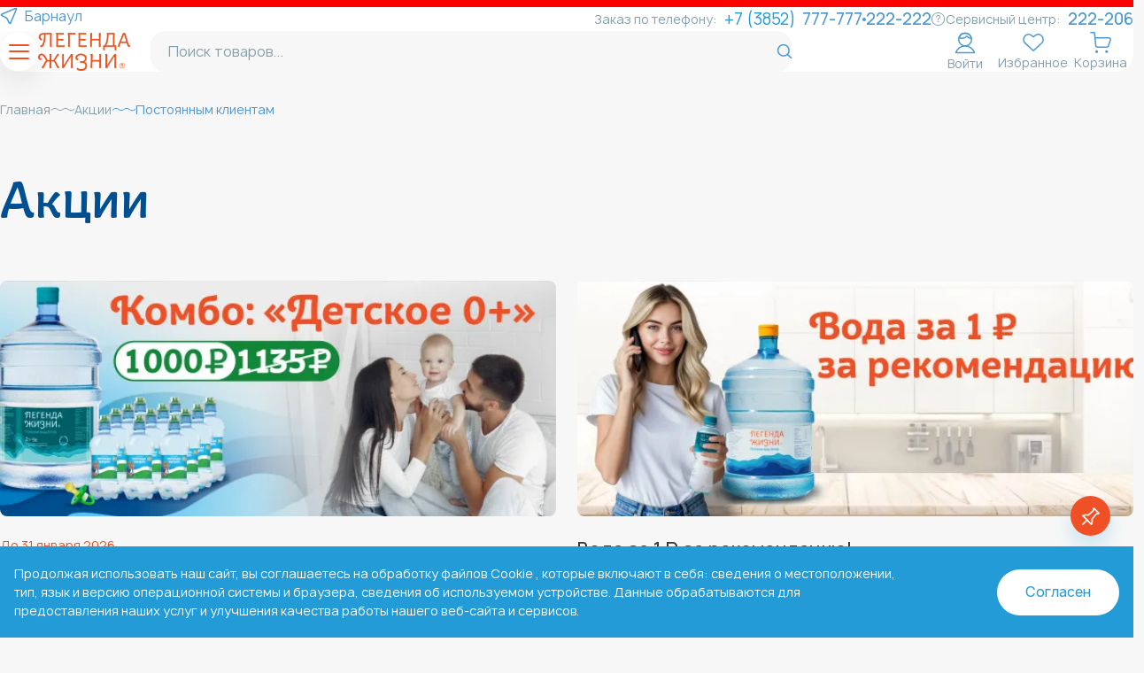

--- FILE ---
content_type: text/html; charset=UTF-8
request_url: https://www.777-777.org/sale/postoyannym-klientam/
body_size: 52985
content:
<!DOCTYPE html>
<html lang="ru">

<head>
    <meta charset="utf-8">
    <meta http-equiv="X-UA-Compatible" content="IE=edge">
    <title>Постоянным клиентам компании &quot;Легенда жизни&quot;</title>
    <meta name="theme-color" content="#fff">
    <meta name="apple-mobile-web-app-status-bar-style" content="black-translucent">
    <meta name="viewport"
          content="width=device-width, user-scalable=no, initial-scale=1.0, maximum-scale=1.0, minimum-scale=1.0">
    <meta name="format-detection" content="telephone=no">
        <link rel="shortcut icon" href="/local/assets/dist/img/favicons/favicon.ico" type="image/x-icon">
    <link rel="icon" sizes="16x16" href="/upload/dev2fun.imagecompress/webp/local/assets/dist/img/favicons/favicon-16x16.webp" type="image/png">
    <link rel="icon" sizes="32x32" href="/upload/dev2fun.imagecompress/webp/local/assets/dist/img/favicons/favicon-32x32.webp" type="image/png">
    <link rel="apple-touch-icon-precomposed" href="/upload/dev2fun.imagecompress/webp/local/assets/dist/img/favicons/apple-touch-icon-precomposed.webp">
    <link rel="apple-touch-icon" href="/upload/dev2fun.imagecompress/webp/local/assets/dist/img/favicons/apple-touch-icon.webp">
    <link rel="apple-touch-icon" sizes="57x57" href="/upload/dev2fun.imagecompress/webp/local/assets/dist/img/favicons/apple-touch-icon-57x57.webp">
    <link rel="apple-touch-icon" sizes="60x60" href="/upload/dev2fun.imagecompress/webp/local/assets/dist/img/favicons/apple-touch-icon-60x60.webp">
    <link rel="apple-touch-icon" sizes="72x72" href="/upload/dev2fun.imagecompress/webp/local/assets/dist/img/favicons/apple-touch-icon-72x72.webp">
    <link rel="apple-touch-icon" sizes="76x76" href="/upload/dev2fun.imagecompress/webp/local/assets/dist/img/favicons/apple-touch-icon-76x76.webp">
    <link rel="apple-touch-icon" sizes="114x114" href="/upload/dev2fun.imagecompress/webp/local/assets/dist/img/favicons/apple-touch-icon-114x114.webp">
    <link rel="apple-touch-icon" sizes="120x120" href="/upload/dev2fun.imagecompress/webp/local/assets/dist/img/favicons/apple-touch-icon-120x120.webp">
    <link rel="apple-touch-icon" sizes="144x144" href="/upload/dev2fun.imagecompress/webp/local/assets/dist/img/favicons/apple-touch-icon-144x144.webp">
    <link rel="apple-touch-icon" sizes="152x152" href="/upload/dev2fun.imagecompress/webp/local/assets/dist/img/favicons/apple-touch-icon-152x152.webp">
    <link rel="apple-touch-icon" sizes="167x167" href="/upload/dev2fun.imagecompress/webp/local/assets/dist/img/favicons/apple-touch-icon-167x167.webp">
    <link rel="apple-touch-icon" sizes="180x180" href="/upload/dev2fun.imagecompress/webp/local/assets/dist/img/favicons/apple-touch-icon-180x180.webp">
    <link rel="apple-touch-icon" sizes="1024x1024" href="/upload/dev2fun.imagecompress/webp/local/assets/dist/img/favicons/apple-touch-icon-1024x1024.webp">
    <meta http-equiv="Content-Type" content="text/html; charset=UTF-8" />
<meta name="keywords" content="Скидки на воду, Первый заказ воды &amp;quot;Легенда жизни&amp;quot;, зарегистрироваться на сайте &amp;quot;Легенда жизни&amp;quot;, доставка воды, вода барнаул, доставка Легенда жизни, легенда жизни вода барнаул" />
<meta name="description" content="Постоянным клиентам для новых и действующих клиентов компании &amp;quot;Легенда жизни&amp;quot; - скидки, бонусы и подарки." />
<script data-skip-moving="true">(function(w, d, n) {var cl = "bx-core";var ht = d.documentElement;var htc = ht ? ht.className : undefined;if (htc === undefined || htc.indexOf(cl) !== -1){return;}var ua = n.userAgent;if (/(iPad;)|(iPhone;)/i.test(ua)){cl += " bx-ios";}else if (/Windows/i.test(ua)){cl += ' bx-win';}else if (/Macintosh/i.test(ua)){cl += " bx-mac";}else if (/Linux/i.test(ua) && !/Android/i.test(ua)){cl += " bx-linux";}else if (/Android/i.test(ua)){cl += " bx-android";}cl += (/(ipad|iphone|android|mobile|touch)/i.test(ua) ? " bx-touch" : " bx-no-touch");cl += w.devicePixelRatio && w.devicePixelRatio >= 2? " bx-retina": " bx-no-retina";if (/AppleWebKit/.test(ua)){cl += " bx-chrome";}else if (/Opera/.test(ua)){cl += " bx-opera";}else if (/Firefox/.test(ua)){cl += " bx-firefox";}ht.className = htc ? htc + " " + cl : cl;})(window, document, navigator);</script>


<link href="/bitrix/cache/css/s1/new/template_4486c19cb58acb79b78c8a019467e064/template_4486c19cb58acb79b78c8a019467e064_v1.css?1766562302370089" type="text/css"  data-template-style="true" rel="stylesheet" />







            
            <!-- Yandex.Metrika counter -->
            
            <!-- /Yandex.Metrika counter -->
                    
        
<meta property="og:locale" content="ru_RU">
<meta property="og:title" content="Постоянным клиентам компании &amp;quot;Легенда жизни&amp;quot;">
<meta property="og:description" content="Постоянным клиентам для новых и действующих клиентов компании &amp;quot;Легенда жизни&amp;quot; - скидки, бонусы и подарки.">
<meta property="og:type" content="website">
<meta property="og:url" content="https://www.777-777.org:443/sale/postoyannym-klientam/">
<!-- Top.Mail.Ru counter --><noscript><div><img src="https://top-fwz1.mail.ru/counter?id=3294040;js=na" style="position:absolute;left:-9999px;" alt="Top.Mail.Ru" /></div></noscript><!-- /Top.Mail.Ru counter -->
    <script
            data-skip-moving="true">window.__INITIAL_STATE__ = {'user':{'token':'091722d561afc5b9babe1cff8a046c93'},'cities':[{'code':'barnaul','isLocation':true,'name':'Барнаул','id':1},{'code':'biysk','isLocation':true,'name':'Бийск','id':2}],'bottles':[{'limit':3296,'desc':'','id':8627,'img':'/upload/dev2fun.imagecompress/webp/resize_cache/iblock/f8b/400_500_1/b3qgacmtouwc7kletsgkd1lcwd4dmkq9.webp','link':'/catalog/product/voda-legenda-zhizni-19l/','title':'Вода 19 л.'},{'limit':1740,'desc':'','id':8628,'img':'/upload/dev2fun.imagecompress/webp/resize_cache/iblock/8e6/400_500_1/4w53mb3iyt9l435ysbmnecoe2nnua00p.webp','link':'/catalog/product/voda-legenda-zhizni-19l-s-yodom/','title':'Вода с йодом 19 л.'},{'limit':2204,'desc':'','id':8629,'img':'/upload/dev2fun.imagecompress/webp/resize_cache/iblock/93e/400_500_1/37lenchd1ekws0gf7yrj5v4cmqhisqg1.webp','link':'/catalog/product/voda-legenda-zhizni-19l-s-yodom-selenom-i-ftorom/','title':'Вода с йодом, селеном и фтором 19 л.'},{'limit':1457,'desc':'','id':8632,'img':'/upload/dev2fun.imagecompress/webp/resize_cache/iblock/9af/400_500_1/v4vgoak1k8obk545pjwcuy4t7xi6oks4.webp','link':'/catalog/product/voda-legenda-zhizni-biznes-19l-/','title':'Вода с селеном 19 л.'},{'limit':1416,'desc':'','id':8893,'img':'/upload/dev2fun.imagecompress/webp/resize_cache/iblock/4b0/400_500_1/n12j0loiybgunx4u6tavcqf6yed8n4lm.webp','link':'/catalog/product/voda-legenda-zhizni-zn-se-19l-s-tsinkom-i-selenom-/','title':'Вода с цинком и селеном 19 л.'},{'limit':690,'desc':'','id':9233,'img':'/upload/dev2fun.imagecompress/webp/resize_cache/iblock/d8d/400_500_1/tzn9vmp8pygavdc2pj6y2go36zmuk5kg.webp','link':'/catalog/product/voda-pitevaya-legenda-zhizni-balans-19l-s-magniem-i-kaliem-/','title':'Вода с магнием и калием 19 л.'}],'bottlesLimit':[],'cart':[]};</script>
    <meta name="yandex-verification" content="c6593f760902cd7c"/>
    
        <!-- Google Tag Manager -->
    <!-- <script data-skip-moving="true">(function (w, d, s, l, i) {
              w[l] = w[l] || []; w[l].push({
                  'gtm.start':
                      new Date().getTime(), event: 'gtm.js'
              }); var f = d.getElementsByTagName(s)[0],
                  j = d.createElement(s), dl = l != 'dataLayer' ? '&l=' + l : ''; j.async = true; j.src =
                      'https://www.googletagmanager.com/gtm.js?id=' + i + dl; f.parentNode.insertBefore(j, f)
          ;
      })(window,document,'script','dataLayer','GTM-MQ3L2VL');</script> -->
    <!-- End Google Tag Manager -->
    <!-- NT -->
    <!-- <script data-skip-moving="true">(function(w,d,s,l,i){w[l]=w[l]||[];w[l].push({'gtm.start':
      new Date().getTime(),event:'gtm.js'});var f=d.getElementsByTagName(s)[0],
      j=d.createElement(s),dl=l!='dataLayer'?'&l='+l:'';j.async=true;j.src=
      'https://www.googletagmanager.com/gtm.js?id='+i+dl;f.parentNode.insertBefore(j,f);
      })(window,document,'script','dataLayer','GTM-N5CWMSL');</script> -->
    <!-- End NT -->
        <!-- Rating Mail.ru counter -->
        <noscript>
        <div>
            <img src="https://top-fwz1.mail.ru/counter?id=3226144;js=na"
                 style="border:0;position:absolute;left:-9999px;" alt="Top.Mail.Ru"/>
        </div>
    </noscript>
    <!-- //Rating Mail.ru counter -->
        <noscript><img src="https://vk.com/rtrg?p=VK-RTRG-1154700-63CiP" style="position:fixed; left:-999px;" alt=""/>
    </noscript>
</head>
<body data-agree="close">
<!-- <noscript><iframe src="https://www.googletagmanager.com/ns.html?id=G-DKKL3HGQSHL" height="0" width="0" style="display:none;visibility:hidden"></iframe></noscript> -->
<!-- Google Tag Manager (noscript) -->
<!-- <noscript><iframe src="https://www.googletagmanager.com/ns.html?id=GTM-MQ3L2VL"
height="0" width="0" style="display:none;visibility:hidden"></iframe></noscript> -->
<!-- End Google Tag Manager (noscript) -->
<!-- NT (noscript) -->
<!-- <noscript><iframe src="https://www.googletagmanager.com/ns.html?id=GTM-N5CWMSL"
height="0" width="0" style="display:none;visibility:hidden"></iframe></noscript> -->
<!-- End NT (noscript) -->
<div class="wrapper">
        <div class="header__banner" style="z-index: 1">
        <div class="container">
                    </div>
    </div>
    <div class="main-content">
                <div class="top-info">
            <div class="container">
                <div class="top-info__wrapper">
                    <div class="top-info__location">
                        <div class="location js-vue-location" :class="{'active': active}">
                            <a class="location__link" href="javascript:void(0)" @click.prevent="open">
                                <svg class="location__icon" width="20" height="20" viewbox="0 0 20 20" fill="none"
                                     xmlns="http://www.w3.org/2000/svg">
                                    <path d="M10.5591 18.1571C10.8343 18.7074 11.6282 18.6822 11.868 18.1155L18.4963 2.44847C18.7486 1.85207 18.1477 1.25124 17.5513 1.50356L1.8844 8.13192C1.31765 8.37169 1.29248 9.16555 1.84288 9.44076L7.43876 12.2387C7.57828 12.3085 7.69142 12.4216 7.76119 12.5611L10.5591 18.1571Z"
                                          stroke-width="1.5" stroke="currentColor" stroke-linecap="round"
                                          stroke-linejoin="round"></path>
                                </svg>
                                <span class="location__name" ref="title"
                                      data-code="barnaul">Барнаул</span>
                            </a>
                            <div class="location__drop">
                                <div class="location__title">Ваш город:</div>
                                <ul class="location__list">
                                                                            <li class="location__item" data-code="barnaul"
                                            data-delivery="true"                                            @click.prevent="onItem">
                                            Барнаул                                        </li>
                                                                            <li class="location__item" data-code="biysk"
                                                                                        @click.prevent="onItem">
                                            Бийск                                        </li>
                                                                    </ul>
                            </div>
                            <div class="location__modal">
                                <app-modal :show-modal="showModal" @close="closeModal">
                                    <template #header><h3>Внимание!</h3></template>
                                    <template>
                                        <p>При смене города товары будут удалены из корзины. Сменить город?</p>
                                    </template>
                                    <template #footer>
                                        <button class="button button--default" @click.prevent="onChangeLocation">
                                            Да
                                        </button>
                                        <button class="button button--outlined" @click.prevent="closeModal">Нет
                                        </button>
                                    </template>
                                </app-modal>
                            </div>
                        </div>
                    </div>
                                        <div class="top-info__phones">
                        <div class="top-info__phone">
                            <div class="phone-row">
                                <div class="phone-title">Заказ по телефону:
                                </div>
                                <div class="phone-list">
                                                                            <span class="value phone phone--code">+7 (3852)</span>
                                                                                    <a class="value phone phone--header"
                                               href="tel:+73852777-777"
                                               itemprop="telephone">777-777</a>
                                                                                    <a class="value phone phone--header"
                                               href="tel:+73852222-222"
                                               itemprop="telephone">222-222</a>
                                                                                                            </div>
                            </div>
                        </div>
                                                    <div class="top-info__phone">
                                <div class="phone-row">
                                    <div class="js-vue-hint-init">
                                        <hint class="header__service-center phone-title"
                                              data-content="&lt;p&gt;Авторизованный сервисный центр по ремонту и санитарной обработке кулеров и помп для воды.&lt;/p&gt;&lt;a href='https://www.777-777.org/services/'&gt;Подробнее&lt;/a&gt;"
                                              data-position="bottom">
                                            <svg width="16" height="17" viewbox="0 0 16 17" fill="none"
                                                 xmlns="http://www.w3.org/2000/svg">
                                                <path d="M7.50037 4.88889C7.10248 4.88889 6.7209 5.02936 6.43955 5.27941C6.1582 5.52946 6.00015 5.8686 6.00015 6.22222V6.31733C6.00015 6.43521 5.94746 6.54825 5.85368 6.6316C5.7599 6.71495 5.6327 6.76178 5.50007 6.76178C5.36745 6.76178 5.24025 6.71495 5.14647 6.6316C5.05269 6.54825 5 6.43521 5 6.31733V6.22222C5 5.63285 5.26343 5.06762 5.73234 4.65087C6.20125 4.23413 6.83723 4 7.50037 4H7.61638C8.10336 4.00013 8.57862 4.13279 8.97824 4.38012C9.37787 4.62746 9.6827 4.97762 9.85174 5.38351C10.0208 5.78941 10.0459 6.23157 9.9238 6.65055C9.80168 7.06952 9.53813 7.44522 9.16861 7.72711L8.3975 8.31467C8.27315 8.40964 8.17331 8.52733 8.10478 8.65971C8.03626 8.7921 8.00067 8.93606 8.00044 9.08178V9.55556C8.00044 9.67343 7.94775 9.78648 7.85397 9.86983C7.76019 9.95318 7.63299 10 7.50037 10C7.36774 10 7.24054 9.95318 7.14676 9.86983C7.05298 9.78648 7.00029 9.67343 7.00029 9.55556V9.08178C7.00029 8.52711 7.27333 8.00089 7.7464 7.64L8.51651 7.05333C8.73128 6.8898 8.88453 6.67172 8.95564 6.42844C9.02675 6.18517 9.01231 5.92837 8.91426 5.69261C8.81622 5.45685 8.63927 5.25343 8.40723 5.10974C8.17519 4.96605 7.89919 4.88898 7.61638 4.88889H7.50037ZM7.50037 12C7.69931 12 7.8901 11.9298 8.03077 11.8047C8.17145 11.6797 8.25048 11.5101 8.25048 11.3333C8.25048 11.1565 8.17145 10.987 8.03077 10.8619C7.8901 10.7369 7.69931 10.6667 7.50037 10.6667C7.30142 10.6667 7.11063 10.7369 6.96996 10.8619C6.82929 10.987 6.75026 11.1565 6.75026 11.3333C6.75026 11.5101 6.82929 11.6797 6.96996 11.8047C7.11063 11.9298 7.30142 12 7.50037 12Z"
                                                      fill="currentColor"></path>
                                                <path d="M0 8.5C0 6.51088 0.790176 4.60322 2.1967 3.1967C3.60322 1.79018 5.51088 1 7.5 1C9.48912 1 11.3968 1.79018 12.8033 3.1967C14.2098 4.60322 15 6.51088 15 8.5C15 10.4891 14.2098 12.3968 12.8033 13.8033C11.3968 15.2098 9.48912 16 7.5 16C5.51088 16 3.60322 15.2098 2.1967 13.8033C0.790176 12.3968 0 10.4891 0 8.5ZM7.5 1.88235C5.74489 1.88235 4.06167 2.57957 2.82062 3.82062C1.57957 5.06167 0.882353 6.74489 0.882353 8.5C0.882353 10.2551 1.57957 11.9383 2.82062 13.1794C4.06167 14.4204 5.74489 15.1176 7.5 15.1176C9.25511 15.1176 10.9383 14.4204 12.1794 13.1794C13.4204 11.9383 14.1176 10.2551 14.1176 8.5C14.1176 6.74489 13.4204 5.06167 12.1794 3.82062C10.9383 2.57957 9.25511 1.88235 7.5 1.88235Z"
                                                      fill="currentColor"></path>
                                            </svg>
                                            <span>Сервисный центр:</span>
                                        </hint>
                                    </div>
                                    <div class="phone-list service-center">
                                        <span class="value phone phone--code">+7 (3852)</span>
                                        <a class="value phone phone--header"
                                           href="tel:+73852222-206"
                                           itemprop="telephone">
                                            222-206                                        </a>
                                    </div>
                                </div>
                            </div>
                                            </div>
                </div>
            </div>
        </div>
        <header class="header" id="header">
            <div class="container">
                <div class="header__inner">
                    <div class="header__menu">
                        <div class="header__menu-icon" id="header-menu-open"><i class="icon icon-burger"></i></div>
                    </div>
                    <a href="/" class="header__logo">
                    <img alt="Логотип.png" src="/upload/dev2fun.imagecompress/webp/medialibrary/fab/76fpb6fifyqw5tp1ii5b8xryko8ghw40.webp" title="Логотип.png">
                </a>
                <!-- <div class="header__wrapper"> -->
                <div class="header__location">
                    <div class="location js-vue-location" :class="{'active': active}">
                        <a class="location__link" href="javascript:void(0)" @click.prevent="open">
                            <svg class="location__icon" width="20" height="20" viewbox="0 0 20 20" fill="none"
                                 xmlns="http://www.w3.org/2000/svg">
                                <path d="M10.5591 18.1571C10.8343 18.7074 11.6282 18.6822 11.868 18.1155L18.4963 2.44847C18.7486 1.85207 18.1477 1.25124 17.5513 1.50356L1.8844 8.13192C1.31765 8.37169 1.29248 9.16555 1.84288 9.44076L7.43876 12.2387C7.57828 12.3085 7.69142 12.4216 7.76119 12.5611L10.5591 18.1571Z"
                                      stroke-width="1.5" stroke="currentColor" stroke-linecap="round"
                                      stroke-linejoin="round"></path>
                            </svg>
                            <span class="location__name" ref="title"
                                  data-code="barnaul">Барнаул</span>
                        </a>
                        <div class="location__drop">
                            <div class="location__title">Ваш город:</div>
                            <ul class="location__list">
                                                                    <li class="location__item" data-code="barnaul"
                                        data-delivery="true"                                        @click.prevent="onItem">
                                        Барнаул                                    </li>
                                                                    <li class="location__item" data-code="biysk"
                                                                                @click.prevent="onItem">
                                        Бийск                                    </li>
                                                            </ul>
                        </div>
                        <div class="location__modal">
                            <app-modal :show-modal="showModal" @close="closeModal">
                                <template #header><h3>Внимание!</h3></template>
                                <template>
                                    <p>При смене города товары будут удалены из корзины. Сменить город?</p>
                                </template>
                                <template #footer>
                                    <button class="button button--default" @click.prevent="onChangeLocation">
                                        Да
                                    </button>
                                    <button class="button button--outlined" @click.prevent="closeModal">Нет
                                    </button>
                                </template>
                            </app-modal>
                        </div>
                    </div>
                </div>
                                <div class="header-search header__search">
                    <div class="search">
                        <form class="search__form" action="/search/" method="GET">
                            <input type="text"
                                   class="search__input"
                                   name="q"
                                   value=""
                                   placeholder="Поиск товаров..."
                                   autocomplete="off">
                            <button type="submit" class="button search__button">
                                <svg width="16" height="16" viewbox="0 0 16 16" fill="none"
                                     xmlns="http://www.w3.org/2000/svg">
                                    <path d="M6.85725 13.1428C10.3288 13.1428 13.143 10.3286 13.143 6.85713C13.143 3.38562 10.3288 0.571411 6.85725 0.571411C3.38574 0.571411 0.571533 3.38562 0.571533 6.85713C0.571533 10.3286 3.38574 13.1428 6.85725 13.1428Z"
                                          stroke="#4C99D2" stroke-width="1.5" stroke-linecap="round"
                                          stroke-linejoin="round"></path>
                                    <path d="M15.4287 15.4286L11.4287 11.4286" stroke="#4C99D2" stroke-width="1.5"
                                          stroke-linecap="round" stroke-linejoin="round"></path>
                                </svg>
                            </button>

                            <div class="search-suggestions" style="display:none;">
                                <!-- Блок истории поиска -->
                                <div class="suggestion-block history-block">
                                    <div class="suggestion-history suggestion-title">
                                        <span class="suggestion-title__head">История</span>
                                        <button class="clear-history suggestion-title__clear">Очистить</button>
                                    </div>
                                    <ul class="history-list"></ul>
                                </div>
                                <!-- Блок популярных запросов -->
                                <div class="suggestion-block popular-queries-block">
                                    <div class="suggestion-title suggestion-queries">
                                        <span class="suggestion-title__head">Часто ищут</span>
                                    </div>
                                    <ul class="queries-list"></ul>
                                </div>
                                <!-- Блок популярных товаров -->
                                <div class="suggestion-block popular-products-block">
                                    <div class="suggestion-title suggestion-popular">
                                        <span class="suggestion-title__head">Популярные товары</span>
                                    </div>
                                    <div class="suggestion-popular__list"></div>
                                </div>

                                <button type="submit" class="button search-suggestions__btn button--outlined">
                                    Все результаты
                                </button>
                            </div>
                        </form>
                    </div>
                </div>
                <div id="comp_4afc3ea4640fb686972abcb02862b02e"></div><div id="comp_c468d1b2206c09928c6f84078812e0b1"></div>                                <div class="header__action">
                    <a class="header__search-link header__action-item" href="javascript:void(0)"
                       id="header-search-open">
                        <svg class="cart__icon header__search-icon" width="20" height="20" viewbox="0 0 20 20"
                             fill="none" xmlns="http://www.w3.org/2000/svg">
                            <path d="M8.5715 16.4285C12.9109 16.4285 16.4286 12.9108 16.4286 8.57138C16.4286 4.23199 12.9109 0.714233 8.5715 0.714233C4.23211 0.714233 0.714355 4.23199 0.714355 8.57138C0.714355 12.9108 4.23211 16.4285 8.5715 16.4285Z"
                                  stroke="#4C99D2" stroke-width="1.5" stroke-linecap="round"
                                  stroke-linejoin="round"></path>
                            <path d="M19.2859 19.2856L14.2859 14.2856" stroke="#4C99D2" stroke-width="1.5"
                                  stroke-linecap="round" stroke-linejoin="round"></path>
                        </svg>
                    </a>
                    <div class="cart js-vue-cart">
                        <div class="cart__inner">
                            <a class="cart__link cart__link--auth" :href="(isAuth ? '/lk/' : '/auth/')"
                               :class="setLoaded">
                                                                    <svg width="24" height="25" viewBox="0 0 24 25" fill="none"
                                         xmlns="http://www.w3.org/2000/svg">
                                        <path d="M22.5939 23.6121C21.8741 21.3678 20.4603 19.41 18.5564 18.0211C16.6523 16.6322 14.3564 15.8838 11.9996 15.8838C9.64275 15.8838 7.34682 16.6322 5.44278 18.0211C3.53876 19.41 2.12497 21.3678 1.40527 23.6121H22.5939Z"
                                              stroke="#4C99D2" stroke-width="1.5" stroke-linecap="round"
                                              stroke-linejoin="round"/>
                                        <path d="M11.9991 15.8978C16.0059 15.8978 19.2541 12.6496 19.2541 8.64282C19.2541 4.63602 16.0059 1.38788 11.9991 1.38788C7.9923 1.38788 4.74414 4.63602 4.74414 8.64282C4.74414 12.6496 7.9923 15.8978 11.9991 15.8978Z"
                                              stroke="#4C99D2" stroke-width="1.5" stroke-linecap="round"
                                              stroke-linejoin="round"/>
                                        <path d="M19.123 7.26154C19.1067 7.26164 19.0906 7.26169 19.0745 7.26169C16.9656 7.26169 15.0723 6.33908 13.7761 4.87549C12.4799 6.33911 10.5865 7.26174 8.47771 7.26174C7.25313 7.26174 6.1012 6.95062 5.09668 6.40311C6.04046 3.49241 8.77411 1.38788 11.9993 1.38788C15.5338 1.38788 18.4779 3.91537 19.123 7.26154Z"
                                              stroke="#4C99D2" stroke-width="1.5" stroke-linecap="round"
                                              stroke-linejoin="round"/>
                                    </svg>
                                    <span class="cart__link-label">Войти</span>
                                                            </a>
                            <!-- <a class="cart__link cart__link--auth" href="/auth/" v-else="v-else" :class="setLoaded"><i
                                    class="icon icon-login cart__icon"></i></a> -->
                            <a class="cart__link" href="/wishlist/">
                                <i class="cart__icon">
                                    <span class="badge" v-if="hasInFavorites" aria-hidden="true"
                                          :aria-hidden="!hasInFavorites">{{ cntFavorites }}</span>
                                    <svg width="24" height="24" viewbox="0 0 24 24" fill="none"
                                         xmlns="http://www.w3.org/2000/svg">
                                        <path d="M12.0641 21.2273L2.67945 12.7268C-2.42091 7.62646 5.0766 -2.16621 12.0641 5.75633C19.0515 -2.16621 26.5152 7.66048 21.4488 12.7268L12.0641 21.2273Z"
                                              stroke="#4C99D2" stroke-width="1.5" stroke-linecap="round"
                                              stroke-linejoin="round"></path>
                                    </svg>
                                </i>
                                <span class="cart__link-label">Избранное</span>
                            </a>
                            <div class="cart__order">
                                <a class="cart__link cart__link--order" href="/order/">
                                    <i class="cart__icon">
                                        <span class="badge" v-if="hasInCart" aria-hidden="true"
                                              :aria-hidden="!hasInCart">{{ cnt }}</span>
                                        <svg width="24" height="24" viewbox="0 0 24 24" fill="none"
                                             xmlns="http://www.w3.org/2000/svg">
                                            <g clip-path="url(#clip0_880_4328)">
                                                <path d="M0.870117 0.857178H5.0567L6.54813 15.6857C6.61011 16.0945 6.81775 16.4671 7.13278 16.7349C7.4478 17.0027 7.84899 17.1475 8.26241 17.1429H19.0624C19.4363 17.1624 19.8062 17.059 20.1157 16.8485C20.4253 16.638 20.6574 16.332 20.7767 15.9772L23.0567 9.12003C23.1417 8.86224 23.1644 8.58792 23.1225 8.3197C23.0809 8.05147 22.976 7.79698 22.8167 7.57718C22.6508 7.34349 22.4288 7.15514 22.1713 7.02934C21.9138 6.90357 21.6287 6.84437 21.3424 6.85718H5.6567"
                                                      stroke="#4C99D2" stroke-width="1.5" stroke-linecap="round"
                                                      stroke-linejoin="round"></path>
                                                <path d="M18.771 23.1429C18.2976 23.1429 17.9138 22.759 17.9138 22.2857C17.9138 21.8124 18.2976 21.4286 18.771 21.4286C19.2443 21.4286 19.6281 21.8124 19.6281 22.2857C19.6281 22.759 19.2443 23.1429 18.771 23.1429Z"
                                                      stroke="#4C99D2" stroke-width="1.5" stroke-linecap="round"
                                                      stroke-linejoin="round"></path>
                                                <path d="M7.62814 23.1429C7.15474 23.1429 6.771 22.759 6.771 22.2857C6.771 21.8124 7.15474 21.4286 7.62814 21.4286C8.10152 21.4286 8.48528 21.8124 8.48528 22.2857C8.48528 22.759 8.10152 23.1429 7.62814 23.1429Z"
                                                      stroke="#4C99D2" stroke-width="1.5" stroke-linecap="round"
                                                      stroke-linejoin="round"></path>
                                            </g>
                                            <defs>
                                                <clippath id="clip0_880_4328">
                                                    <rect width="24" height="24" fill="white"></rect>
                                                </clippath>
                                            </defs>
                                        </svg>
                                    </i>
                                    <b class="cart__link-label" v-if="hasInCart" aria-hidden="true"
                                       :aria-hidden="!hasInCart">{{ total | ruble }}</b>
                                    <span class="cart__link-label" v-else :class="setLoaded">Корзина</span>
                                </a>

                                <!-- <div class="cart__data" :class="setLoaded" v-if="hasInCart">
                                  <span class="cart__data-title">Заказ на</span>
                                  <span class="cart__data-value">{{ total | ruble }}</span>
                              </div>
                              <div class="cart__data" :class="setLoaded" v-else="v-else"><div class="cart__data-empty"><p>Добавьте</p><p>товары</p></div></div> -->
                                <div class="cart__mini" v-if="hasInCart">
                                    <cart-mini :products="productsDetailed" :total="total"></cart-mini>
                                </div>
                            </div>
                        </div>
                    </div>
                    <div class="js-vue-app-modal-phone header__phone-wrapper">
                        <button class="header__phone-link header__action-item" @click.prevent="openModalPhone"
                                type="button">
                            <svg class="cart__icon" width="20" height="20" viewbox="0 0 20 20" fill="none"
                                 xmlns="http://www.w3.org/2000/svg">
                                <g clip-path="url(#clip0_878_3504)">
                                    <path d="M7.69246 18.2275C6.8598 18.7637 5.86871 18.9987 4.88396 18.8935C3.89922 18.7882 2.98012 18.3493 2.27951 17.6493L1.66915 17.0389C1.39843 16.7652 1.24658 16.3959 1.24658 16.0109C1.24658 15.6261 1.39843 15.2567 1.66915 14.983L4.23909 12.4291C4.51001 12.1594 4.87674 12.0079 5.25904 12.0079C5.64134 12.0079 6.00807 12.1594 6.27899 12.4291C6.55264 12.6998 6.92204 12.8517 7.30697 12.8517C7.6919 12.8517 8.06129 12.6998 8.33495 12.4291L12.4308 8.33324C12.7015 8.05959 12.8534 7.69019 12.8534 7.30526C12.8534 6.92033 12.7015 6.55093 12.4308 6.27728C12.1611 6.00636 12.0096 5.63963 12.0096 5.25733C12.0096 4.87504 12.1611 4.5083 12.4308 4.23738L14.9043 1.66744C15.178 1.39671 15.5474 1.24487 15.9323 1.24487C16.3173 1.24487 16.6867 1.39671 16.9603 1.66744L17.5706 2.2778C18.2831 2.96854 18.7372 3.88273 18.857 4.86782C18.977 5.85292 18.7554 6.84933 18.2292 7.69075C15.4284 11.8489 11.8506 15.4268 7.69246 18.2275Z"
                                          stroke-width="1.5" stroke="#4C99D2" stroke-linecap="round"
                                          stroke-linejoin="round"></path>
                                </g>
                                <defs>
                                    <clipPath id="clip0_878_3526">
                                        <rect width="20" height="20" fill="white"/>
                                    </clipPath>
                                </defs>
                            </svg>
                        </button>
                        <app-modal :show-modal="showModal" @close="closeModal">
                            <template slot="header">
                                <h3>Барнаул</h3>
                            </template>
                            <template>
                                <dl>
                                                                            <dt>Заказ по телефону</dt>
                                                                                    <dd><a href="tel:+73852777-777">+7
                                                    (3852) <span>777-777</span></a></dd>
                                                                                    <dd><a href="tel:+73852222-222">+7
                                                    (3852) <span>222-222</span></a></dd>
                                                                                                                                                        <dt>Сервисный центр</dt>
                                        <dd>
                                            <a href="tel:+73852222-206">+7
                                                (3852)
                                                <span>222-206</span></a>
                                            <small>Ремонт и обслуживание кулеров и помп для воды</small></dd>
                                                                    </dl>
                            </template>
                        </app-modal>
                    </div>
                </div>
                <!-- </div> -->
            </div>
            <div class="header__menu-block">
                <div class="burger-menu">
                    							<nav class="burger-menu-nav">
				<span class="burger-menu-nav__label">Каталог</span>
				<ul class="burger-menu-nav__list">
					<li class="burger-menu-nav__item">
						<a class="burger-menu-nav__link" href="/catalog/aktsii/">
							<svg width="40" height="40" viewbox="0 0 40 40" fill="none" xmlns="http://www.w3.org/2000/svg">
								<path d="M17.1974 5.99595C18.8298 4.66802 21.1701 4.66802 22.8025 5.99595L23.5823 6.63034L24.5749 6.47087C26.6526 6.13705 28.6794 7.30717 29.429 9.27339L29.7873 10.2127L30.7266 10.5709C32.6927 11.3206 33.863 13.3474 33.5291 15.425L33.3695 16.4176L34.0041 17.1974C35.3319 18.8299 35.3319 21.1701 34.0041 22.8025L33.3695 23.5824L33.5291 24.5749C33.863 26.6526 32.6927 28.6793 30.7266 29.4292L29.7873 29.7872L29.429 30.7265C28.6794 32.6928 26.6526 33.8629 24.5749 33.529L23.5823 33.3696L22.8025 34.004C21.1701 35.332 18.8298 35.332 17.1974 34.004L16.4176 33.3696L15.425 33.529C13.3474 33.8629 11.3206 32.6928 10.5709 30.7265L10.2127 29.7872L9.27339 29.4292C7.30717 28.6793 6.13705 26.6526 6.47087 24.5749L6.63034 23.5824L5.99595 22.8025C4.66802 21.1701 4.66802 18.8299 5.99595 17.1974L6.63034 16.4176L6.47087 15.425C6.13705 13.3474 7.30717 11.3206 9.27339 10.5709L10.2127 10.2127L10.5709 9.27339C11.3206 7.30717 13.3474 6.13705 15.425 6.47087L16.4176 6.63034L17.1974 5.99595Z" stroke="white" stroke-width="1.5" stroke-linecap="round" stroke-linejoin="round"></path>
								<path d="M14.1406 25.8585L25.8577 14.1414" stroke="white" stroke-width="1.5" stroke-linecap="round" stroke-linejoin="round"></path>
								<circle cx="14" cy="14" r="2" fill="white"></circle>
								<circle cx="26" cy="26" r="2" fill="white"></circle>
							</svg>
							<span>Комбо и скидки</span>
						</a>
					</li>
					<li class="burger-menu-nav__item">
						<a class="burger-menu-nav__link" href="/catalog/voda-pitevaya/">
							<svg width="40" height="40" viewbox="0 0 40 40" fill="none" xmlns="http://www.w3.org/2000/svg">
								<path d="M10.1437 40C9.41752 39.8153 8.70651 39.592 8.0922 39.0973C6.81143 38.0673 6.15351 36.6815 6.12887 34.9367C6.12033 34.3377 6.12887 33.7398 6.12697 33.1408C6.12507 32.4906 6.30425 31.9188 6.69483 31.421C6.77636 31.3177 6.82281 31.1444 6.82281 31.0046C6.82945 27.0089 6.82945 23.0131 6.82186 19.0174C6.82186 18.8681 6.75361 18.6928 6.66639 18.5739C6.37725 18.1773 6.15162 17.7432 6.15257 17.2329C6.15541 16.181 6.08336 15.1082 6.24452 14.0824C6.61899 11.7 8.49226 10.0564 10.6964 10.0314C11.5828 10.0209 12.4711 10.0481 13.3565 10.0074C14.8686 9.93851 16.2385 8.60798 16.5191 6.979C16.5342 6.89239 16.5285 6.8016 16.5333 6.69725C15.6611 6.38418 14.9653 5.79666 14.8288 4.79486C14.7036 3.87132 14.6922 2.89143 14.8316 1.9731C15.0098 0.797025 16.009 0.0174944 17.0983 0.0101896C18.9896 -0.00233298 20.8818 -0.00442007 22.7731 0.0101896C24.0112 0.0195815 25.017 1.02661 25.1298 2.38739C25.182 3.01978 25.1829 3.66365 25.1393 4.29709C25.0616 5.43038 24.4985 6.19426 23.5438 6.61376C23.4898 6.63776 23.4339 6.65759 23.3789 6.68159C23.3694 6.68577 23.3637 6.70038 23.3286 6.74734C23.4206 7.59052 23.7685 8.32309 24.3345 8.92835C24.9677 9.60666 25.729 9.9959 26.6211 10.0157C27.5312 10.0345 28.4431 9.99173 29.3513 10.0429C31.8323 10.1817 33.6563 12.2583 33.7387 15.0081C33.7586 15.6582 33.7473 16.3094 33.7416 16.9605C33.7368 17.5815 33.5567 18.1293 33.1794 18.602C33.0969 18.7054 33.0486 18.8775 33.0476 19.0174C33.041 23.0131 33.0401 27.0089 33.0495 31.0046C33.0495 31.1653 33.1273 31.3521 33.2202 31.4826C33.5055 31.8833 33.7198 32.3195 33.7207 32.8298C33.7226 33.8305 33.7909 34.848 33.6544 35.8279C33.3529 37.9901 31.8579 39.5534 29.8889 39.9343C29.8329 39.9447 29.7808 39.9781 29.7267 40H10.1437ZM7.91681 30.6947C8.02204 30.6947 8.11305 30.6947 8.20406 30.6947C13.9509 30.6926 22.5427 30.6916 28.2896 30.6905C28.4318 30.6905 28.5749 30.6811 28.7143 30.703C28.9835 30.7448 29.176 30.9462 29.1447 31.2238C29.1219 31.4293 28.9664 31.6568 28.8119 31.7925C28.7038 31.8875 28.4962 31.8593 28.3322 31.8593C23.3296 31.8582 15.4838 31.852 10.4812 31.8509C9.72467 31.8509 8.96721 31.8614 8.2107 31.8833C7.67981 31.8989 7.24942 32.2537 7.23235 32.8079C7.20107 33.793 7.14229 34.8021 7.29397 35.7632C7.5888 37.628 9.04021 38.826 10.8168 38.8271C16.8954 38.8302 22.9731 38.8281 29.0518 38.8271C29.1579 38.8271 29.2651 38.826 29.3712 38.8197C31.0777 38.7279 32.5196 37.2148 32.6466 35.3426C32.695 34.6299 32.6798 33.9119 32.6789 33.1961C32.677 32.307 32.2921 31.8708 31.4882 31.8624C30.3297 31.8509 29.1703 31.8635 28.0118 31.8561C27.626 31.8541 27.3909 31.6161 27.3899 31.2665C27.3899 30.9159 27.6231 30.6936 28.0118 30.6884C28.4962 30.6832 28.9816 30.6863 29.466 30.6863C30.2908 30.6863 31.1146 30.6863 31.9536 30.6863V19.3597C31.8958 19.3482 31.8617 19.3346 31.8266 19.3346C25.9613 19.3409 20.0959 19.3471 14.2306 19.3524C14.0779 19.3524 13.9196 19.3524 13.7746 19.3096C13.4949 19.2282 13.3707 19.0017 13.4011 18.6897C13.4304 18.3923 13.5935 18.2222 13.8637 18.1909C13.9926 18.1763 14.1234 18.1825 14.2533 18.1825C20.0125 18.1711 25.7717 18.1502 31.5299 18.1585C32.2636 18.1596 32.694 17.5658 32.6808 16.899C32.6694 16.3 32.6912 15.701 32.6751 15.103C32.6134 12.7978 31.1355 11.2137 29.0413 11.1981C28.2374 11.1918 27.4326 11.2148 26.6296 11.1814C24.4454 11.0927 22.6887 9.42612 22.2915 7.06875C22.2479 6.80995 22.155 6.75882 21.9455 6.75986C20.6088 6.76612 19.273 6.76821 17.9363 6.75986C17.7098 6.75882 17.6188 6.82143 17.5723 7.09171C17.1722 9.42717 15.4137 11.0937 13.2522 11.1814C12.4256 11.2148 11.597 11.1887 10.7694 11.1991C9.00513 11.2231 7.56415 12.4629 7.27312 14.3131C7.14893 15.0999 7.19917 15.9212 7.19159 16.7268C7.18211 17.7432 7.54899 18.1627 8.46382 18.1752C9.55119 18.1898 13.4835 18.1784 14.5718 18.1857C14.9311 18.1878 15.1625 18.4257 15.1615 18.7607C15.1615 19.0769 14.9406 19.3148 14.6079 19.3492C14.5026 19.3607 14.3955 19.3544 14.2884 19.3544C13.1195 19.3544 9.10657 19.3544 7.91302 19.3544V30.6915L7.91681 30.6947ZM19.9471 1.17792C19.037 1.17792 18.1278 1.17479 17.2177 1.17792C16.3541 1.18209 15.7995 1.77692 15.7768 2.72863C15.7663 3.15753 15.7682 3.58747 15.7768 4.01637C15.7948 4.97644 16.3285 5.58482 17.1969 5.59109C19.0284 5.60361 20.86 5.60465 22.6916 5.59109C23.541 5.58482 24.0738 4.97957 24.0975 4.04037C24.1079 3.61147 24.1069 3.18153 24.0975 2.75263C24.0776 1.77796 23.5239 1.18209 22.6413 1.17792C21.7436 1.17479 20.8458 1.17792 19.9471 1.17792Z" fill="white"></path>
								<path d="M19.9964 29.25C18.3084 29.2433 17.0451 28.3152 16.7149 26.825C16.4856 25.7877 16.7196 24.8089 17.1394 23.8674C17.6253 22.7775 18.3377 21.8446 19.1651 21.0028C19.6058 20.5545 20.2992 20.4827 20.7361 20.9089C22.0202 22.1617 23.0647 23.5878 23.3288 25.4333C23.6515 27.6908 22.2551 29.2586 19.9973 29.249L19.9964 29.25ZM20.003 28.1754C21.6607 28.1783 22.5674 27.118 22.2665 25.4602C21.9994 23.9948 21.1314 22.8627 20.1464 21.8169C20.1011 21.769 19.8926 21.7929 19.8341 21.8552C18.9717 22.767 18.2443 23.7726 17.8584 24.9928C17.6801 25.5579 17.6168 26.1354 17.782 26.7187C18.0424 27.641 18.8547 28.1725 20.003 28.1744V28.1754Z" fill="white"></path>
							</svg>
							<span>Вода питьевая</span>
						</a>
						<div class="burger-menu-nav__submenu">
							<ul class="burger-menu-nav__sublist">
								<li class="burger-menu-nav__subitem">
									<a class="burger-menu-nav__sublink" href="/catalog/voda-pitevaya/filter/value-is-c76812fa51b1af5188bbb4f294912f85/">19 литров</a>
								</li>
								<li class="burger-menu-nav__subitem">
									<a class="burger-menu-nav__sublink" href="/catalog/voda-pitevaya/filter/value-is-c65fddf528819d7304622a66b3d830bc/">11,4 литра</a>
								</li>
								<li class="burger-menu-nav__subitem">
									<a class="burger-menu-nav__sublink" href="/catalog/voda-pitevaya/filter/value-is-87900938faa1aa47933d73ccbb5ec399-or-8c62cb4e52a7b4a3665c82534f5836e1-or-c128779bf479d9ff8985e272cfc21ebc-or-149ec3ac14a8da602dfa05684d944554-or-3e1d7ebc59028750bb40fa2030fa0d69/">В мелкой таре</a>
								</li>
							</ul>
						</div>
					</li>
					<li class="burger-menu-nav__item">
						<a class="burger-menu-nav__link" href="/catalog/oborudovanie-dlya-vody/">
							<svg width="40" height="40" viewbox="0 0 40 40" fill="none" xmlns="http://www.w3.org/2000/svg">
								<path d="M20.4902 40C17.2971 40 14.104 40 10.9109 40C10.0514 40 10.0013 39.9483 10.0013 39.0751C10.0013 33.9808 9.99684 28.887 10.0043 23.7927C10.0063 22.4984 10.4807 21.435 11.6219 20.7409C12.2158 20.3796 12.8747 20.2582 13.5552 20.2541C14.3362 20.2491 15.1177 20.2351 15.8987 20.2647C16.2604 20.2782 16.4866 20.082 16.459 19.6765C16.4395 19.3889 16.4986 19.0969 16.4575 18.8048C16.3795 18.2467 16.1443 17.7589 15.7406 17.379C14.7414 16.4381 14.3287 15.2617 14.3227 13.9208C14.3206 13.4676 14.164 13.1625 13.7648 12.9201C12.542 12.1758 12.562 10.4349 13.7988 9.71224C14.2126 9.47035 14.3302 9.13762 14.3176 8.69399C14.2776 7.30887 14.2766 5.92276 14.3181 4.53765C14.3312 4.10054 14.2241 3.77734 13.8118 3.54398C13.0868 3.13347 12.7436 2.33201 12.9057 1.56418C13.0818 0.735118 13.6837 0.164513 14.5193 0.0400535C14.6664 0.017972 14.8165 0.00191275 14.9651 0.0014109C18.657 -9.46551e-05 22.3494 -0.000596507 26.0413 0.000909048C26.9894 0.000909048 27.6758 0.430494 27.9855 1.20786C28.3223 2.05348 28.0846 2.96635 27.3006 3.45114C26.7903 3.7668 26.6727 4.14169 26.6877 4.71079C26.7237 6.06177 26.7297 7.41527 26.6827 8.76776C26.6692 9.1587 26.7592 9.46784 27.152 9.6746C28.4578 10.3621 28.4518 12.2767 27.1605 12.9703C26.8123 13.157 26.6802 13.4194 26.6797 13.7963C26.6772 15.3987 26.0648 16.7306 24.8795 17.7946C24.6038 18.0425 24.5108 18.329 24.5448 18.6869C24.5733 18.9855 24.5703 19.2871 24.5408 19.5867C24.4938 20.0604 24.7189 20.2807 25.1962 20.2667C26.1433 20.2391 27.091 20.217 28.0371 20.2908C29.5165 20.4062 30.8039 21.6874 30.9575 23.1885C30.9865 23.471 31 23.7536 31 24.0376C30.9985 29.0481 30.999 34.0586 30.999 39.0691C30.999 39.1273 30.999 39.186 30.999 39.2442C30.9975 39.8926 30.8954 39.9985 30.2445 39.999C26.9934 40.0005 23.7418 39.9995 20.4907 39.9995L20.4902 40ZM10.9445 30.9707H10.9374C10.9374 33.4679 10.9374 35.9646 10.9374 38.4618C10.9374 38.919 11.0971 39.0741 11.5549 39.0741C11.9786 39.0741 12.4029 39.0681 12.8267 39.0771C13.4096 39.0896 13.5902 38.919 13.5902 38.3303C13.5897 35.4658 13.5882 32.6017 13.5877 29.7371C13.5877 29.031 13.6712 28.9472 14.3752 28.9472C18.4663 28.9472 22.5575 28.9472 26.6492 28.9472C26.7407 28.9472 26.8323 28.9472 26.9233 28.9532C27.2411 28.9743 27.3736 29.0988 27.4052 29.4129C27.4167 29.5289 27.4122 29.6463 27.4122 29.7632C27.4122 32.2685 27.4122 34.7737 27.4122 37.279C27.4122 37.6965 27.4022 38.114 27.4117 38.5316C27.4192 38.8708 27.6078 39.0771 27.9385 39.0716C28.4613 39.063 28.9837 39.058 29.507 39.0726C29.8342 39.0816 30.0154 38.8779 30.0639 38.5481C30.0944 38.3384 30.0629 38.1321 30.0629 37.9238C30.0629 35.2098 30.0604 32.4958 30.0599 29.7818C30.0594 27.7192 30.0669 25.6566 30.0569 23.594C30.0504 22.2339 29.0067 21.2001 27.6638 21.2001C22.8822 21.1991 18.1011 21.1991 13.3195 21.2001C11.9851 21.2001 10.9455 22.244 10.945 23.5794C10.944 26.043 10.945 28.5066 10.945 30.9702L10.9445 30.9707ZM20.4972 29.8656C20.4972 29.8656 20.4972 29.8681 20.4972 29.8691C18.751 29.8691 17.0054 29.8691 15.2593 29.8691C14.6674 29.8691 14.5018 30.0342 14.5023 30.6264C14.5038 32.7387 14.5063 34.8515 14.5078 36.9638C14.5078 37.4646 14.4978 37.966 14.5043 38.4668C14.5093 38.8829 14.7014 39.0756 15.0967 39.0766C15.8031 39.0781 16.5101 39.0771 17.2165 39.0731C17.6473 39.0706 17.8044 38.8678 17.7479 38.4312C17.5568 36.9518 17.3676 35.4713 17.1855 33.9908C17.121 33.4674 17.2936 33.2772 17.8149 33.2762C19.6026 33.2737 21.3902 33.2737 23.1774 33.2762C23.7053 33.2767 23.8774 33.4619 23.8133 33.9833C23.6332 35.4557 23.4461 36.9277 23.2555 38.3991C23.1929 38.8824 23.344 39.0726 23.8233 39.0736C24.4467 39.0746 25.0701 39.0686 25.6935 39.0761C26.311 39.0831 26.5001 38.9055 26.4971 38.2781C26.4906 36.9427 26.4726 35.6073 26.4726 34.2714C26.4726 33.0694 26.4911 31.8675 26.4971 30.6656C26.5001 30.0608 26.3024 29.8651 25.7106 29.8651C23.9729 29.8656 22.2353 29.8651 20.4977 29.8651L20.4972 29.8656ZM20.4872 9.41414C22.0332 9.41414 23.5787 9.41464 25.1247 9.41414C25.6025 9.41414 25.7671 9.24803 25.7676 8.76625C25.7681 7.53922 25.7661 6.3122 25.7651 5.08567C25.7651 4.83525 25.7736 4.58482 25.7641 4.3344C25.7531 4.05788 25.5965 3.89628 25.3238 3.8471C25.0261 3.7934 24.7269 3.83054 24.4282 3.83004C21.6024 3.82502 18.7765 3.82452 15.9512 3.82251C15.4059 3.82251 15.2327 3.99314 15.2327 4.53414C15.2327 5.93631 15.2327 7.33848 15.2327 8.74066C15.2327 9.25656 15.3908 9.41464 15.8997 9.41464C17.4287 9.41464 18.9582 9.41464 20.4872 9.41464V9.41414ZM20.4752 10.3386C20.4752 10.3386 20.4752 10.337 20.4752 10.336C19.0032 10.336 17.5317 10.333 16.0598 10.3381C15.57 10.3396 15.0766 10.2924 14.5913 10.3782C14.2091 10.4454 13.9464 10.6793 13.8368 11.0587C13.7268 11.4386 13.8258 11.7653 14.1175 12.0338C14.3762 12.2722 14.6934 12.3113 15.0231 12.3113C18.0746 12.3113 21.1266 12.3113 24.1781 12.3113C24.8185 12.3113 25.4584 12.3153 26.0988 12.3098C26.6136 12.3058 27.0084 12.0529 27.1485 11.6509C27.3887 10.9624 26.8713 10.3375 26.0628 10.3381C24.2001 10.3386 22.3379 10.3381 20.4752 10.3381V10.3386ZM20.4892 2.90011C22.3174 2.90011 24.1455 2.8991 25.9737 2.90111C26.2009 2.90111 26.422 2.87451 26.6317 2.78769C26.9969 2.63613 27.2115 2.29939 27.204 1.90042C27.197 1.51399 26.9749 1.19632 26.6192 1.04677C26.3815 0.9469 26.1343 0.9469 25.8847 0.9469C22.3033 0.9469 18.7215 0.9469 15.1402 0.947401C15.0071 0.947401 14.8735 0.94439 14.7414 0.957439C14.1931 1.01114 13.8258 1.37197 13.7958 1.87884C13.7668 2.36714 14.097 2.75206 14.6339 2.86498C14.7654 2.89258 14.896 2.90061 15.0296 2.90061C16.8493 2.90011 18.6695 2.90061 20.4892 2.90061V2.90011ZM20.5042 13.2302C18.9577 13.2302 17.4107 13.2302 15.8642 13.2302C15.4089 13.2302 15.2227 13.4119 15.2337 13.8676C15.2618 15.0665 15.7141 16.0817 16.5486 16.9374C16.8483 17.2445 17.1935 17.3891 17.6168 17.379C18.0241 17.369 18.4318 17.372 18.8391 17.3725C20.3191 17.3745 21.799 17.3765 23.279 17.3825C23.6837 17.3841 24.0605 17.3002 24.3607 17.0157C25.2413 16.1806 25.7096 15.1493 25.7646 13.9348C25.7881 13.4119 25.5965 13.2292 25.0691 13.2297C23.5477 13.2302 22.0257 13.2297 20.5042 13.2302ZM20.4767 39.0746C20.8509 39.0746 21.2251 39.0731 21.5989 39.0746C22.0987 39.0771 22.2718 38.9145 22.3224 38.4232C22.3734 37.9258 22.4399 37.43 22.502 36.9337C22.594 36.1975 22.6936 35.4623 22.7777 34.7255C22.8152 34.3978 22.6601 34.2227 22.3459 34.2217C21.1071 34.2182 19.8683 34.2187 18.629 34.2232C18.3368 34.2242 18.1832 34.3993 18.2082 34.6889C18.2247 34.8796 18.2577 35.0688 18.2812 35.259C18.4183 36.3591 18.5509 37.4596 18.694 38.5592C18.743 38.9346 18.9141 39.0696 19.3039 39.0721C19.6946 39.0751 20.0854 39.0726 20.4762 39.0736L20.4767 39.0746ZM20.6583 18.2944C20.6583 18.2944 20.6583 18.2969 20.6583 18.2984C20.4336 18.2984 20.2095 18.2939 19.9848 18.2994C19.3209 18.3155 18.655 18.2538 17.9925 18.3366C17.6093 18.3842 17.4172 18.59 17.3881 18.9784C17.3711 19.2028 17.3756 19.4291 17.3781 19.6544C17.3831 20.1011 17.5828 20.2958 18.0321 20.2692C18.5804 20.2371 19.1283 20.2511 19.6766 20.2501C20.7403 20.2476 21.8045 20.2526 22.8682 20.2421C23.367 20.2371 23.5912 20.0027 23.6137 19.4999C23.6222 19.3082 23.6232 19.1159 23.6207 18.9242C23.6147 18.4681 23.4396 18.2964 22.9768 18.2954C22.2038 18.2934 21.4308 18.2954 20.6578 18.2954L20.6583 18.2944Z" fill="#EAEBEC"></path>
							</svg>
							<span>Оборудование</span>
						</a>
						<div class="burger-menu-nav__submenu">
							<ul class="burger-menu-nav__sublist">
								<li class="burger-menu-nav__subitem">
									<a class="burger-menu-nav__sublink" href="/catalog/oborudovanie-dlya-vody/nastolnye-kulery/">Настольные кулеры</a>
								</li>
								<li class="burger-menu-nav__subitem">
									<a class="burger-menu-nav__sublink" href="/catalog/oborudovanie-dlya-vody/napolnye-kulery/">Напольные кулеры</a>
								</li>
								<li class="burger-menu-nav__subitem">
									<a class="burger-menu-nav__sublink" href="/catalog/odnorazovaya-posuda/">Одноразовая посуда</a>
								</li>
								<li class="burger-menu-nav__subitem">
									<a class="burger-menu-nav__sublink" href="/catalog/oborudovanie-dlya-vody/pompy/">Помпы</a>
								</li>
								<li class="burger-menu-nav__subitem">
									<a class="burger-menu-nav__sublink" href="/catalog/oborudovanie-dlya-vody/prochee/">Прочее</a>
								</li>
							</ul>
						</div>
					</li>
					<li class="burger-menu-nav__item">
						<a class="burger-menu-nav__link" href="/catalog/sanitarnaya-obrabotka/">
							<svg width="40" height="40" viewbox="0 0 40 40" fill="none" xmlns="http://www.w3.org/2000/svg">
								<path fill-rule="evenodd" clip-rule="evenodd" d="M29.3803 21.5429C29.3791 20.7037 29.0951 20.3759 28.1873 20.2244L28.1861 20.222C28.1861 19.994 28.188 19.767 28.1899 19.541C28.1942 19.0385 28.1985 18.5401 28.1813 18.043C28.1316 16.593 27.1978 15.458 25.7833 15.1254C25.1911 14.9861 24.5974 14.8523 24.0037 14.7185C23.1035 14.5156 22.2032 14.3127 21.3081 14.0909C21.0844 14.0353 20.7767 13.8033 20.7412 13.6092C20.6816 13.2863 20.6928 12.9504 20.7043 12.6023C20.7091 12.459 20.7139 12.3137 20.7139 12.1663C21.6312 12.2433 22.4657 12.1805 22.9876 11.3485C23.5002 10.533 23.3167 9.76242 22.7308 9.04871C22.7611 9.03798 22.7835 9.02872 22.8012 9.02143C22.8283 9.01024 22.844 9.00373 22.8598 9.00373C23.5632 9.00307 24.2665 9.00287 24.9698 9.00267C26.7982 9.00215 28.6266 9.00163 30.455 8.99308C30.732 8.99189 30.7888 9.14103 30.8504 9.34579C31.125 10.2595 31.4043 11.1709 31.686 12.0811C31.8825 12.7167 32.0435 12.8043 32.6613 12.6173C33.2969 12.4244 33.9313 12.2279 34.5657 12.0302C35.1575 11.8468 35.2546 11.6669 35.0735 11.075C34.7918 10.1518 34.508 9.22901 34.2241 8.30644L34.223 8.30273L34.2194 8.29097L34.2118 8.26627C34.0835 7.84925 33.9552 7.43225 33.8272 7.01526C33.4709 5.85769 32.9584 5.47657 31.7416 5.47657H22.1934H21.6419C21.6368 5.41866 21.6313 5.36388 21.6261 5.31128C21.6144 5.19295 21.6037 5.08561 21.6005 4.97827C21.5915 4.66402 21.5839 4.34963 21.5763 4.03525C21.5619 3.43786 21.5476 2.84048 21.5235 2.24413C21.5034 1.76121 21.3282 1.61089 20.8429 1.60261C20.6902 1.60022 20.5369 1.60104 20.3885 1.60184C20.3161 1.60223 20.2449 1.60261 20.1754 1.60261C19.786 0.365736 19.2782 0 17.9999 0H16.5239C15.209 0 14.7391 0.336146 14.3201 1.60143H13.8158C13.1092 1.60261 12.9873 1.72452 12.9696 2.4264C12.9576 2.88073 12.9443 3.33491 12.9309 3.78899C12.9073 4.59357 12.8837 5.39785 12.8678 6.20212C12.8572 6.7482 12.86 7.29428 12.8629 7.82954C12.8641 8.07159 12.8654 8.31142 12.8654 8.54804L12.769 8.58026C12.6952 8.60499 12.6652 8.61504 12.6346 8.62379C11.6309 8.92443 11.103 9.70206 11.2427 10.675C11.3693 11.5591 12.141 12.1758 13.1317 12.1829C13.2705 12.1837 13.4093 12.1834 13.5549 12.1832C13.6303 12.183 13.7075 12.1829 13.7874 12.1829V13.1996C13.7863 13.8956 13.6939 14.0092 13.0039 14.1619C12.4346 14.2883 11.8651 14.4141 11.2957 14.5398C10.5107 14.7132 9.72583 14.8865 8.94173 15.0615C7.22905 15.4438 6.29754 16.6096 6.29518 18.3696V20.222C5.40273 20.3439 5.03581 20.6469 5.01806 21.3334C4.9932 22.2874 4.99439 23.2438 5.01924 24.1977C5.03463 24.7955 5.39563 25.1446 5.98862 25.2322C6.05372 25.2417 6.11775 25.2555 6.18 25.2689C6.21056 25.2755 6.2407 25.282 6.27032 25.2879V30.2365C5.35776 30.4117 5.03226 30.6863 5.01688 31.3681C4.99439 32.3078 4.99439 33.25 5.01688 34.1898C5.03108 34.8242 5.4051 35.1899 6.04188 35.2692C6.096 35.2758 6.15068 35.2835 6.21066 35.2919L6.29399 35.3036C6.29399 35.5201 6.29372 35.7325 6.29346 35.9423C6.29294 36.3542 6.29243 36.756 6.29399 37.1583C6.3011 38.8627 7.41132 39.9919 9.11809 39.9942C14.5426 40.0013 19.9683 40.0025 25.3939 39.9942C27.0841 39.9919 28.1754 38.8804 28.192 37.1855C28.1951 36.7714 28.1941 36.3573 28.193 35.9457C28.1925 35.7408 28.192 35.5365 28.192 35.3332C29.0619 35.1071 29.3661 34.8266 29.3756 34.204C29.3898 33.2488 29.3886 32.2936 29.3756 31.3385C29.3673 30.7834 29.0477 30.4271 28.5033 30.3075C28.4379 30.2938 28.3732 30.2757 28.3007 30.2555C28.2668 30.246 28.2312 30.2361 28.1932 30.2259C28.1932 29.9419 28.193 29.6583 28.1929 29.375L28.1929 29.3675C28.1922 28.0833 28.1915 26.8063 28.205 25.5293C28.2062 25.4275 28.3565 25.2677 28.4654 25.2381C29.1093 25.063 29.3768 24.7422 29.3803 24.0604C29.3833 23.361 29.3821 22.6616 29.381 21.9622L29.3803 21.5429ZM20.4843 2.6797H14.0171L13.9596 4.6567C13.922 5.94696 13.8847 7.23119 13.8478 8.5149H20.6394C20.5873 6.56431 20.5364 4.64804 20.4843 2.6797ZM18.729 17.7944H27.0747C26.9883 16.9623 26.3964 16.335 25.4507 16.116C24.5194 15.9001 23.5861 15.6927 22.6531 15.4853C22.1489 15.3732 21.6449 15.2612 21.1412 15.1479C20.1091 14.9159 19.6605 14.3477 19.657 13.2766C19.6562 13.0394 19.6564 12.8022 19.6567 12.5668V12.5655C19.6568 12.4489 19.657 12.3328 19.657 12.2172H18.729V17.7944ZM15.7463 17.7897V12.222H14.8302C14.8302 12.3593 14.8306 12.4931 14.831 12.6245C14.8318 12.8804 14.8325 13.1273 14.8302 13.3736C14.8195 14.3394 14.3603 14.9206 13.4288 15.1337C12.8623 15.2637 12.2946 15.3889 11.7268 15.5141C11.3645 15.594 11.0022 15.6739 10.6402 15.755C10.4821 15.7906 10.3235 15.8251 10.1649 15.8596C9.71696 15.9569 9.26866 16.0543 8.82811 16.1776C8.0126 16.4072 7.41132 17.1411 7.46222 17.7897H15.7463ZM21.7129 7.94677H22.3071H30.7249C31.4824 7.94677 31.5286 7.98346 31.7535 8.71256C31.9371 9.30769 32.1216 9.90282 32.3101 10.5104C32.4132 10.843 32.5175 11.1792 32.6234 11.5213L33.23 11.3349L33.9751 11.1058C33.8569 10.7178 33.7402 10.334 33.6244 9.95333L33.6238 9.9514L33.6234 9.95013L33.6203 9.94007C33.3479 9.04459 33.0806 8.16606 32.8116 7.28868C32.614 6.64479 32.4696 6.53945 31.7866 6.53945H22.1532C22.0485 6.53945 21.9439 6.54668 21.8449 6.55352C21.7995 6.55665 21.7553 6.55971 21.7129 6.56194V7.94677ZM17.6271 12.5131C17.1023 12.4461 16.84 12.6548 16.84 13.1393V35.3568C16.84 35.489 16.8476 35.6212 16.8554 35.7577C16.8591 35.8229 16.8629 35.8892 16.866 35.9569H17.6271V12.5131ZM18.3798 11.1348C19.3887 11.1355 20.3978 11.1362 21.4075 11.1319C21.8822 11.1295 22.2088 10.8336 22.2325 10.417C22.2562 10.0074 21.9425 9.67602 21.4774 9.62631C21.3841 9.61669 21.29 9.61723 21.1958 9.61777L21.1306 9.61802H19.3966H13.4134C13.3824 9.61802 13.3514 9.61769 13.3204 9.61735C13.2212 9.61628 13.1223 9.61521 13.024 9.62513C12.5458 9.67247 12.2618 9.97429 12.276 10.411C12.2902 10.8419 12.5967 11.1295 13.0832 11.1319C14.074 11.1369 15.0647 11.136 16.0559 11.135L16.0581 11.135C16.454 11.1346 16.8499 11.1342 17.2459 11.1342H17.2448C17.6231 11.1342 18.0014 11.1345 18.3798 11.1348ZM15.4563 1.55882H19.0474C18.9208 1.21083 18.6982 1.05696 18.3798 1.0546C17.6164 1.04986 16.8518 1.0475 16.0884 1.05815C15.7724 1.06288 15.5581 1.22622 15.4563 1.55882ZM18.7192 35.7114C18.7188 35.5769 18.7184 35.4372 18.7184 35.2894L18.748 34.2099V31.3361L18.7468 30.2282V25.2583L18.7551 24.1788V21.3097L18.7562 20.2409V18.907H27.109V20.2409L27.1421 25.6583C27.1291 27.0621 27.1291 28.4658 27.1421 29.8696L27.0676 35.2823C27.0676 35.5428 27.0746 35.8014 27.0816 36.058C27.0978 36.6478 27.1136 37.2272 27.0427 37.7963C26.9598 38.4579 26.3041 38.884 25.6224 38.9242C25.4939 38.9316 25.3645 38.9315 25.2359 38.9314L25.188 38.9313C23.7567 38.9313 22.3254 38.9296 20.8942 38.9279C17.03 38.9232 13.1661 38.9185 9.30273 38.9479C7.89542 38.9586 7.2539 38.0318 7.34031 36.9819C7.37104 36.6098 7.36364 36.2356 7.35587 35.8428C7.35227 35.6609 7.34859 35.4749 7.34859 35.2834L7.37345 30.2602V25.263L7.38055 20.2291V18.9094H15.7771V19.5213V35.9735C15.7771 36.0066 15.7769 36.0398 15.7767 36.0729C15.776 36.2137 15.7753 36.3544 15.7877 36.4943C15.8185 36.8316 16.0032 37.0281 16.3488 37.0316C16.9418 37.0376 17.5347 37.0376 18.1277 37.0316C18.5148 37.0281 18.7136 36.8221 18.7184 36.4363C18.7207 36.2009 18.72 35.9656 18.7192 35.7114ZM27.8381 34.2111H28.2973V31.3385H27.7588V34.2123L27.8381 34.2111ZM6.05237 32.7641L6.05221 32.747L6.04188 31.3681H6.65499V34.2123H6.06319C6.06319 33.911 6.05775 33.3346 6.05237 32.7641Z" fill="#ECECEC"></path>
							</svg>
							<span>Санитарная обработка</span>
						</a>
					</li>
					<li class="burger-menu-nav__item">
						<a class="burger-menu-nav__link" href="/catalog/distillirovannaya-voda/">
							<svg width="40" height="40" viewbox="0 0 40 40" fill="none" xmlns="http://www.w3.org/2000/svg">
								<mask id="path-1-inside-1_1463_7536" fill="white">
									<path fill-rule="evenodd" clip-rule="evenodd" d="M26.5002 26.5C24.8746 28.1255 22.3061 29.3331 20.0005 29.3331C17.6972 29.3354 15.1269 28.1266 13.5002 26.5C11.8735 24.8733 10.6661 22.3042 10.6672 19.9998C10.6683 17.6954 11.8758 15.1255 13.5002 13.5C15.1246 11.8744 17.695 10.6665 20.0005 10.6665C22.3061 10.6665 24.8758 11.8744 26.5002 13.5C28.1246 15.1255 29.3327 17.6954 29.3339 19.9998C29.335 22.3042 28.1258 24.8744 26.5002 26.5ZM8.34076 20.4665C8.34076 20.4665 8.34076 20.4665 8.34076 20.4665V20.4665ZM5.00052 21.6665V21.6471C5.00041 21.6243 4.99992 21.6017 4.99904 21.5792C5.00017 21.608 5.00066 21.6371 5.00052 21.6665ZM3.80052 23.7998V29.5331H14.7309L12.6824 27.4846C12.2563 27.0585 11.8602 26.5932 11.4942 26.0877C11.1354 25.5922 10.8174 25.0569 10.5407 24.4805L10.2139 23.7998H3.80052ZM29.4589 15.516L29.7847 16.1998H36.2005V10.4665H25.2701L27.3187 12.515C27.7451 12.9414 28.1421 13.4071 28.5094 13.9131C28.8684 14.4075 29.185 14.9413 29.4589 15.516ZM20.0005 30.4665H3.80052V31.6665C3.80052 31.8358 3.75627 31.922 3.67199 32.0063C3.58786 32.0904 3.50317 32.1335 3.33668 32.1331C3.16703 32.1327 3.07954 32.0881 2.99424 32.0031C2.91134 31.9205 2.86719 31.8358 2.86719 31.6665V21.6665C2.86719 21.4971 2.91134 21.4124 2.99424 21.3298C3.07954 21.2448 3.16703 21.2002 3.33668 21.1998C3.5019 21.1994 3.58755 21.2422 3.67366 21.3283C3.75963 21.4143 3.8013 21.4985 3.80053 21.6608L3.79483 22.8665H9.92262L9.63555 21.4311C9.59074 21.2071 9.56417 20.9945 9.554 20.7927C9.54176 20.5501 9.53493 20.2852 9.53385 19.9977C9.53434 17.0616 10.5439 14.6125 12.5788 12.5785C14.6146 10.5438 17.065 9.53423 20.0009 9.53313H36.2005V8.33313C36.2005 8.16378 36.2447 8.07907 36.3276 7.99646C36.4129 7.91146 36.5004 7.86686 36.67 7.86646C36.8352 7.86607 36.9209 7.90888 37.007 7.99499C37.093 8.08095 37.1346 8.16514 37.1339 8.32745V18.3331C37.1339 18.5025 37.0896 18.5887 37.0053 18.6729C36.9212 18.7571 36.8365 18.8002 36.67 18.7998C36.5004 18.7994 36.4129 18.7548 36.3276 18.6698C36.2447 18.5872 36.2005 18.5025 36.2005 18.3331V17.1331H30.0784L30.3655 18.5685C30.4106 18.7941 30.4379 19.0083 30.449 19.2119C30.462 19.45 30.4682 19.7109 30.4672 19.9954V19.9998C30.4672 22.937 29.4581 25.3875 27.4234 27.4231C25.3892 29.4584 22.9387 30.4675 20.0005 30.4665Z"></path>
									<path d="M17.6469 24.0217C18.2991 24.6739 19.0835 25 20.0002 25C20.918 25.0011 21.703 24.675 22.3552 24.0217C23.0074 23.3683 23.3335 22.5833 23.3335 21.6667C23.3346 21.0289 23.203 20.3972 22.9385 19.7717C22.6741 19.1461 22.1669 18.25 21.4169 17.0833L20.7085 16.0417C20.5419 15.7917 20.3057 15.6667 20.0002 15.6667C19.6946 15.6667 19.4585 15.7917 19.2919 16.0417L18.5835 17.0833C17.8346 18.2511 17.328 19.1472 17.0635 19.7717C16.7991 20.3961 16.6669 21.0278 16.6669 21.6667C16.668 22.5844 16.9946 23.3694 17.6469 24.0217Z"></path>
								</mask>
								<path d="M8.84062 20.4547C8.84061 20.4543 8.8406 20.454 8.84059 20.4537C8.84059 20.4534 8.84058 20.4533 8.84058 20.4531L7.84093 20.4798C7.84094 20.4802 7.84095 20.4806 7.84096 20.4808C7.84097 20.4811 7.84097 20.4813 7.84098 20.4814L8.84062 20.4547ZM20.0005 29.3331V28.3331H19.9996L20.0005 29.3331ZM26.5002 26.5L25.7931 25.7928H25.7931L26.5002 26.5ZM13.5002 26.5L14.2073 25.7928V25.7928L13.5002 26.5ZM10.6672 19.9998L11.6672 20.0003L10.6672 19.9998ZM13.5002 13.5L14.2075 14.2068V14.2068L13.5002 13.5ZM26.5002 13.5L25.7928 14.2068L25.7928 14.2068L26.5002 13.5ZM29.3339 19.9998L28.3339 20.0003V20.0003L29.3339 19.9998ZM5.00052 21.6471H6.00053L6.00051 21.6424L5.00052 21.6471ZM5.00052 21.6665H4.00052L6.00051 21.6712L5.00052 21.6665ZM3.80052 29.5331H2.80052V30.5331H3.80052V29.5331ZM3.80052 23.7998V22.7998H2.80052V23.7998H3.80052ZM14.7309 29.5331V30.5331H17.1451L15.438 28.826L14.7309 29.5331ZM12.6824 27.4846L11.9753 28.1917L11.9753 28.1917L12.6824 27.4846ZM11.4942 26.0877L12.3042 25.5013L12.3042 25.5013L11.4942 26.0877ZM10.5407 24.4805L11.4422 24.0478H11.4422L10.5407 24.4805ZM10.2139 23.7998L11.1155 23.3671L10.8432 22.7998H10.2139V23.7998ZM29.7847 16.1998L28.882 16.63L29.1535 17.1998H29.7847V16.1998ZM29.4589 15.516L28.5561 15.9462V15.9462L29.4589 15.516ZM36.2005 16.1998V17.1998H37.2005V16.1998H36.2005ZM36.2005 10.4665H37.2005V9.46646H36.2005V10.4665ZM25.2701 10.4665V9.46646H22.8559L24.563 11.1736L25.2701 10.4665ZM27.3187 12.515L28.0258 11.8079V11.8079L27.3187 12.515ZM28.5094 13.9131L29.3187 13.3256L28.5094 13.9131ZM3.80052 30.4665V29.4665H2.80052V30.4665H3.80052ZM20.0005 30.4665L20.0009 29.4665H20.0005V30.4665ZM3.67199 32.0063L4.3791 32.7134L4.3791 32.7134L3.67199 32.0063ZM3.33668 32.1331L3.33432 33.1331H3.33432L3.33668 32.1331ZM2.99424 32.0031L2.28836 32.7115L2.28837 32.7115L2.99424 32.0031ZM2.99424 21.3298L3.70011 22.0381L2.99424 21.3298ZM3.33668 21.1998L3.33433 20.1998H3.33432L3.33668 21.1998ZM3.67366 21.3283L2.96655 22.0354L2.96655 22.0354L3.67366 21.3283ZM3.80053 21.6608L2.80055 21.6561L3.80053 21.6608ZM3.79483 22.8665L2.79484 22.8617L2.79009 23.8665H3.79483V22.8665ZM9.92262 22.8665V23.8665H11.1424L10.9032 22.6703L9.92262 22.8665ZM9.63555 21.4311L8.65497 21.6272V21.6272L9.63555 21.4311ZM9.554 20.7927L8.55527 20.8431V20.8431L9.554 20.7927ZM9.53385 19.9977L8.53385 19.9975L8.53386 20.0014L9.53385 19.9977ZM12.5788 12.5785L11.8719 11.8713L12.5788 12.5785ZM20.0009 9.53313V8.53313L20.0006 8.53313L20.0009 9.53313ZM36.2005 9.53313V10.5331H37.2005V9.53313H36.2005ZM36.3276 7.99646L35.6217 7.28813L35.6217 7.28814L36.3276 7.99646ZM36.67 7.86646L36.6677 6.86646L36.67 7.86646ZM37.007 7.99499L36.2999 8.70209L36.2999 8.70211L37.007 7.99499ZM37.1339 8.32745L36.1339 8.32264V8.32745H37.1339ZM37.0053 18.6729L36.2982 17.9658L36.2982 17.9658L37.0053 18.6729ZM36.67 18.7998L36.6677 19.7998L36.67 18.7998ZM36.3276 18.6698L35.6217 19.3781L35.6217 19.3781L36.3276 18.6698ZM36.2005 17.1331H37.2005V16.1331H36.2005V17.1331ZM30.0784 17.1331V16.1331H28.8586L29.0978 17.3292L30.0784 17.1331ZM30.3655 18.5685L29.3849 18.7646V18.7646L30.3655 18.5685ZM30.449 19.2119L31.4475 19.1574V19.1574L30.449 19.2119ZM30.4672 19.9954L29.4672 19.9917V19.9954H30.4672ZM27.4234 27.4231L26.7162 26.7162L27.4234 27.4231ZM20.0002 25L20.0014 24H20.0002V25ZM17.6469 24.0217L18.354 23.3146L17.6469 24.0217ZM16.6669 21.6667H15.6669L15.6669 21.6679L16.6669 21.6667ZM17.0635 19.7717L17.9844 20.1616L17.0635 19.7717ZM18.5835 17.0833L17.7566 16.521L17.749 16.5322L17.7418 16.5435L18.5835 17.0833ZM19.2919 16.0417L20.1188 16.604L20.1239 16.5964L19.2919 16.0417ZM20.7085 16.0417L19.8764 16.5964L19.8816 16.604L20.7085 16.0417ZM21.4169 17.0833L22.258 16.5426L22.2511 16.5317L22.2438 16.521L21.4169 17.0833ZM22.9385 19.7717L22.0174 20.161V20.161L22.9385 19.7717ZM23.3335 21.6667L22.3335 21.6649V21.6667H23.3335ZM22.3552 24.0217L21.6475 23.3152L22.3552 24.0217ZM20.0005 30.3331C22.6083 30.3331 25.4221 28.9923 27.2073 27.2071L25.7931 25.7928C24.3272 27.2588 22.0039 28.3331 20.0005 28.3331V30.3331ZM12.7931 27.2071C14.5791 28.9931 17.3949 30.3356 20.0015 30.3331L19.9996 28.3331C17.9994 28.3351 15.6746 27.2602 14.2073 25.7928L12.7931 27.2071ZM9.66719 19.9993C9.66593 22.6064 11.0068 25.4208 12.7931 27.2071L14.2073 25.7928C12.7402 24.3258 11.6662 22.0021 11.6672 20.0003L9.66719 19.9993ZM12.7928 12.7931C11.0088 14.5783 9.66844 17.3932 9.66719 19.9993L11.6672 20.0003C11.6682 17.9975 12.7427 15.6727 14.2075 14.2068L12.7928 12.7931ZM20.0005 9.66646C17.3929 9.66646 14.5772 11.0075 12.7928 12.7931L14.2075 14.2068C15.6721 12.7413 17.997 11.6665 20.0005 11.6665V9.66646ZM27.2075 12.7931C25.4233 11.0076 22.6082 9.66646 20.0005 9.66646V11.6665C22.004 11.6665 24.3282 12.7412 25.7928 14.2068L27.2075 12.7931ZM30.3339 19.9993C30.3326 17.393 28.9914 14.5782 27.2075 12.7931L25.7928 14.2068C27.2579 15.6728 28.3329 17.9977 28.3339 20.0003L30.3339 19.9993ZM27.2073 27.2071C28.9922 25.4221 30.3351 22.6066 30.3339 19.9993L28.3339 20.0003C28.3348 22.0019 27.2593 24.3267 25.7931 25.7928L27.2073 27.2071ZM9.34076 20.4665C9.34076 20.4665 9.34076 20.4665 9.34076 20.4665C8.34076 20.4665 7.34076 20.4665 7.34076 20.4665C7.34076 20.4665 7.34076 20.4665 7.34076 20.4665C7.34076 20.4665 7.34076 20.4665 7.34076 20.4665C7.34076 20.4665 8.34076 20.4665 9.34076 20.4665C9.34076 20.4665 9.34076 20.4665 9.34076 20.4665H7.34076C7.34076 20.4665 7.34076 20.4665 7.34076 20.4665C8.34076 20.4665 9.34076 20.4665 9.34076 20.4665C9.34076 20.4665 9.34076 20.4665 9.34076 20.4665C9.34076 20.4665 9.34076 20.4665 9.34076 20.4665C9.34076 20.4665 8.34076 20.4665 7.34076 20.4665C7.34076 20.4665 7.34076 20.4665 7.34076 20.4665H9.34076ZM4.00052 21.6471V21.6665H6.00052V21.6471H4.00052ZM3.9998 21.6182C4.00023 21.6291 4.00048 21.6403 4.00053 21.6519L6.00051 21.6424C6.00035 21.6083 5.99961 21.5742 5.99828 21.5402L3.9998 21.6182ZM3.9998 21.6182C4.00035 21.6322 4.0006 21.6467 4.00053 21.6617L6.00051 21.6712C6.00072 21.6275 5.99999 21.5838 5.99828 21.5402L3.9998 21.6182ZM4.80052 29.5331V23.7998H2.80052V29.5331H4.80052ZM14.7309 28.5331H3.80052V30.5331H14.7309V28.5331ZM11.9753 28.1917L14.0238 30.2402L15.438 28.826L13.3895 26.7775L11.9753 28.1917ZM10.6842 26.6742C11.0804 27.2214 11.5107 27.7272 11.9753 28.1917L13.3895 26.7775C13.0018 26.3898 12.6399 25.9651 12.3042 25.5013L10.6842 26.6742ZM9.63916 24.9132C9.94083 25.5417 10.2892 26.1286 10.6842 26.6742L12.3042 25.5013C11.9816 25.0557 11.6939 24.5721 11.4422 24.0478L9.63916 24.9132ZM9.31241 24.2325L9.63916 24.9132L11.4422 24.0478L11.1155 23.3671L9.31241 24.2325ZM3.80052 24.7998H10.2139V22.7998H3.80052V24.7998ZM30.6875 15.7696L30.3616 15.0858L28.5561 15.9462L28.882 16.63L30.6875 15.7696ZM36.2005 15.1998H29.7847V17.1998H36.2005V15.1998ZM35.2005 10.4665V16.1998H37.2005V10.4665H35.2005ZM25.2701 11.4665H36.2005V9.46646H25.2701V11.4665ZM28.0258 11.8079L25.9772 9.75935L24.563 11.1736L26.6115 13.2221L28.0258 11.8079ZM29.3187 13.3256C28.9213 12.7783 28.4904 12.2725 28.0258 11.8079L26.6115 13.2221C26.9998 13.6104 27.3629 14.0359 27.7002 14.5006L29.3187 13.3256ZM30.3616 15.0858C30.0623 14.4576 29.7146 13.871 29.3187 13.3256L27.7002 14.5006C28.0221 14.944 28.3078 15.425 28.5561 15.9462L30.3616 15.0858ZM3.80052 31.4665H20.0005V29.4665H3.80052V31.4665ZM4.80052 31.6665V30.4665H2.80052V31.6665H4.80052ZM4.3791 32.7134C4.48351 32.609 4.60791 32.4577 4.69453 32.2442C4.77852 32.0371 4.80052 31.8368 4.80052 31.6665H2.80052C2.80052 31.6655 2.8004 31.593 2.8412 31.4924C2.88462 31.3853 2.94476 31.3193 2.96488 31.2992L4.3791 32.7134ZM3.33432 33.1331C3.50277 33.1335 3.70287 33.1123 3.9104 33.0284C4.12426 32.9418 4.27537 32.8171 4.3791 32.7134L2.96489 31.2992C2.98448 31.2796 3.05118 31.2185 3.16004 31.1744C3.26258 31.1329 3.33709 31.1331 3.33904 31.1331L3.33432 33.1331ZM2.28837 32.7115C2.39386 32.8166 2.54519 32.9401 2.75756 33.0264C2.96373 33.1101 3.16348 33.1327 3.33432 33.1331L3.33905 31.1331C3.34024 31.1331 3.41141 31.1333 3.5101 31.1733C3.61498 31.2159 3.67991 31.2747 3.70011 31.2948L2.28837 32.7115ZM1.86719 31.6665C1.86719 31.8364 1.88906 32.0367 1.97318 32.2437C2.06011 32.4577 2.18492 32.6084 2.28836 32.7115L3.70012 31.2948C3.72066 31.3153 3.78195 31.3823 3.82608 31.4909C3.8674 31.5926 3.86719 31.6659 3.86719 31.6665H1.86719ZM1.86719 21.6665V31.6665H3.86719V21.6665H1.86719ZM2.28836 20.6215C2.18492 20.7245 2.06011 20.8752 1.97318 21.0892C1.88906 21.2962 1.86719 21.4966 1.86719 21.6665H3.86719C3.86719 21.667 3.8674 21.7403 3.82608 21.842C3.78195 21.9506 3.72066 22.0177 3.70011 22.0381L2.28836 20.6215ZM3.33432 20.1998C3.16348 20.2002 2.96373 20.2228 2.75755 20.3066C2.54519 20.3928 2.39386 20.5163 2.28836 20.6215L3.70011 22.0381C3.67992 22.0583 3.61499 22.117 3.5101 22.1596C3.41141 22.1997 3.34024 22.1998 3.33905 22.1998L3.33432 20.1998ZM4.38077 20.6212C4.27592 20.5164 4.12426 20.3915 3.91056 20.3049C3.70259 20.2206 3.5024 20.1994 3.33433 20.1998L3.33904 22.1998C3.33618 22.1998 3.26143 22.1998 3.15911 22.1584C3.05107 22.1145 2.98529 22.0542 2.96655 22.0354L4.38077 20.6212ZM4.80052 21.6655C4.80131 21.4994 4.78098 21.2994 4.69664 21.0909C4.61007 20.8769 4.48493 20.7254 4.38077 20.6212L2.96655 22.0354C2.94835 22.0172 2.88704 21.9508 2.8426 21.8409C2.80041 21.7366 2.80053 21.6599 2.80055 21.6561L4.80052 21.6655ZM4.79482 22.8712L4.80052 21.6655L2.80055 21.6561L2.79484 22.8617L4.79482 22.8712ZM9.92262 21.8665H3.79483V23.8665H9.92262V21.8665ZM8.65497 21.6272L8.94204 23.0626L10.9032 22.6703L10.6161 21.235L8.65497 21.6272ZM8.55527 20.8431C8.56807 21.0971 8.6012 21.3584 8.65497 21.6272L10.6161 21.235C10.5803 21.0557 10.5603 20.8919 10.5527 20.7423L8.55527 20.8431ZM8.53386 20.0014C8.53499 20.3023 8.54215 20.5828 8.55527 20.8431L10.5527 20.7423C10.5414 20.5173 10.5349 20.2682 10.5338 19.9939L8.53386 20.0014ZM11.8719 11.8713C9.6462 14.0959 8.53439 16.8006 8.53385 19.9975L10.5339 19.9978C10.5343 17.3225 11.4415 15.1292 13.2858 13.2858L11.8719 11.8713ZM20.0006 8.53313C16.804 8.53432 14.0982 9.6461 11.8719 11.8713L13.2858 13.2858C15.131 11.4415 17.3259 10.5341 20.0013 10.5331L20.0006 8.53313ZM36.2005 8.53313H20.0009V10.5331H36.2005V8.53313ZM35.2005 8.33313V9.53313H37.2005V8.33313H35.2005ZM35.6217 7.28814C35.5182 7.39122 35.3934 7.54191 35.3065 7.75586C35.2224 7.96289 35.2005 8.16323 35.2005 8.33313H37.2005C37.2005 8.33368 37.2007 8.40699 37.1594 8.50868C37.1153 8.61729 37.054 8.68432 37.0335 8.70479L35.6217 7.28814ZM36.6677 6.86646C36.4968 6.86686 36.2971 6.88949 36.0909 6.97323C35.8785 7.05947 35.7272 7.18299 35.6217 7.28813L37.0334 8.7048C37.0132 8.72493 36.9483 8.78365 36.8434 8.82624C36.7447 8.86632 36.6736 8.86645 36.6724 8.86645L36.6677 6.86646ZM37.7141 7.28788C37.6093 7.18304 37.4576 7.0582 37.2439 6.97156C37.0359 6.88724 36.8357 6.86606 36.6677 6.86646L36.6724 8.86645C36.6695 8.86646 36.5948 8.8665 36.4924 8.82502C36.3844 8.78121 36.3186 8.72083 36.2999 8.70209L37.7141 7.28788ZM38.1338 8.33227C38.1346 8.1661 38.1143 7.9661 38.03 7.75761C37.9434 7.54357 37.8183 7.39204 37.7141 7.28787L36.2999 8.70211C36.2817 8.68391 36.2204 8.61745 36.1759 8.50758C36.1337 8.40324 36.1338 8.3265 36.1339 8.32264L38.1338 8.33227ZM38.1339 18.3331V8.32745H36.1339V18.3331H38.1339ZM37.7124 19.3801C37.8168 19.2756 37.9412 19.1244 38.0279 18.9108C38.1118 18.7038 38.1339 18.5034 38.1339 18.3331H36.1339C36.1339 18.3322 36.1337 18.2596 36.1745 18.1591C36.218 18.052 36.2781 17.9859 36.2982 17.9658L37.7124 19.3801ZM36.6677 19.7998C36.8361 19.8002 37.0362 19.779 37.2437 19.695C37.4576 19.6085 37.6087 19.4838 37.7124 19.38L36.2982 17.9658C36.3178 17.9462 36.3845 17.8852 36.4934 17.8411C36.5959 17.7996 36.6704 17.7998 36.6724 17.7998L36.6677 19.7998ZM35.6217 19.3781C35.7272 19.4833 35.8785 19.6068 36.0909 19.693C36.2971 19.7768 36.4968 19.7994 36.6677 19.7998L36.6724 17.7998C36.6736 17.7998 36.7447 17.7999 36.8434 17.84C36.9483 17.8826 37.0132 17.9413 37.0334 17.9614L35.6217 19.3781ZM35.2005 18.3331C35.2005 18.503 35.2224 18.7034 35.3065 18.9104C35.3934 19.1244 35.5182 19.275 35.6217 19.3781L37.0334 17.9615C37.054 17.9819 37.1153 18.049 37.1594 18.1576C37.2007 18.2593 37.2005 18.3326 37.2005 18.3331H35.2005ZM35.2005 17.1331V18.3331H37.2005V17.1331H35.2005ZM30.0784 18.1331H36.2005V16.1331H30.0784V18.1331ZM31.3461 18.3724L31.059 16.937L29.0978 17.3292L29.3849 18.7646L31.3461 18.3724ZM31.4475 19.1574C31.4336 18.9031 31.3999 18.6414 31.3461 18.3724L29.3849 18.7646C29.4213 18.9467 29.4421 19.1136 29.4505 19.2665L31.4475 19.1574ZM31.4672 19.9991C31.4683 19.698 31.4617 19.4174 31.4475 19.1574L29.4505 19.2664C29.4623 19.4825 29.4682 19.7238 29.4672 19.9917L31.4672 19.9991ZM31.4672 19.9998V19.9954H29.4672V19.9998H31.4672ZM28.1307 28.1301C30.3559 25.9038 31.4672 23.1977 31.4672 19.9998H29.4672C29.4672 22.6764 28.5602 24.8712 26.7162 26.7162L28.1307 28.1301ZM20.0002 31.4665C23.1991 31.4676 25.9056 30.3563 28.1307 28.1301L26.7162 26.7162C24.8727 28.5605 22.6782 29.4674 20.0009 29.4665L20.0002 31.4665ZM20.0002 24C19.3506 24 18.82 23.7806 18.354 23.3146L16.9398 24.7288C17.7782 25.5672 18.8165 26 20.0002 26V24ZM18.354 23.3146C17.8879 22.8485 17.6676 22.3169 17.6669 21.6655L15.6669 21.6679C15.6683 22.8519 16.1013 23.8904 16.9398 24.7288L18.354 23.3146ZM17.6669 21.6667C17.6669 21.1699 17.7689 20.6704 17.9844 20.1616L16.1427 19.3817C15.8293 20.1218 15.6669 20.8857 15.6669 21.6667H17.6669ZM17.9844 20.1616C18.2141 19.6191 18.6823 18.7818 19.4253 17.6232L17.7418 16.5435C16.987 17.7204 16.4418 18.6754 16.1427 19.3817L17.9844 20.1616ZM19.4105 17.6456L20.1188 16.604L18.4649 15.4793L17.7566 16.521L19.4105 17.6456ZM20.1239 16.5964C20.1263 16.5927 20.1228 16.5988 20.1113 16.6095C20.0994 16.6206 20.0826 16.6332 20.0618 16.6442C20.0162 16.6684 19.9869 16.6667 20.0002 16.6667V14.6667C19.3671 14.6667 18.8157 14.9531 18.4598 15.487L20.1239 16.5964ZM20.0002 16.6667C20.0135 16.6667 19.9842 16.6684 19.9386 16.6442C19.9178 16.6332 19.901 16.6206 19.8891 16.6095C19.8776 16.5988 19.874 16.5927 19.8765 16.5964L21.5406 15.487C21.1847 14.9531 20.6333 14.6667 20.0002 14.6667V16.6667ZM19.8816 16.604L20.5899 17.6456L22.2438 16.521L21.5355 15.4793L19.8816 16.604ZM20.5757 17.6241C21.3197 18.7814 21.788 19.6182 22.0174 20.161L23.8596 19.3823C23.5602 18.674 23.014 17.7185 22.258 16.5426L20.5757 17.6241ZM22.0174 20.161C22.233 20.671 22.3344 21.1701 22.3335 21.6649L24.3335 21.6684C24.3349 20.8877 24.1729 20.1234 23.8596 19.3823L22.0174 20.161ZM22.3335 21.6667C22.3335 22.3163 22.114 22.8478 21.6475 23.3152L23.0629 24.7282C23.9008 23.8888 24.3335 22.8504 24.3335 21.6667H22.3335ZM21.6475 23.3152C21.1819 23.7815 20.6515 24.0008 20.0014 24L19.999 26C21.1844 26.0014 22.224 25.5685 23.0629 24.7282L21.6475 23.3152Z" fill="white" mask="url(#path-1-inside-1_1463_7536)"></path>
							</svg>
							<span>Дистиллированная вода</span>
						</a>
					</li>
				</ul>
			</nav>
												<nav class="burger-menu-nav burger-menu-nav--secondary">
					<span class="burger-menu-nav__label">Покупателям</span>
					<ul class="burger-menu-nav__list">
																<li class="burger-menu-nav__item"><a class="burger-menu-nav__link" href="/sale/">Акции и предложения</a></li>
														<li class="burger-menu-nav__item"><a class="burger-menu-nav__link" href="/delivery/">Доставка и оплата</a></li>
														<li class="burger-menu-nav__item"><a class="burger-menu-nav__link" href="/info/vozvrat-i-obmen-tovara/">Возврат и обмен</a></li>
														<li class="burger-menu-nav__item"><a class="burger-menu-nav__link" href="/bonus/">Бонусная программа</a></li>
														<li class="burger-menu-nav__item"><a class="burger-menu-nav__link" href="/services/">Сервисный центр и санитарная обработка</a></li>
															</ul></nav>				<nav class="burger-menu-nav burger-menu-nav--secondary">
	                <span class="burger-menu-nav__label">Компания</span>
	                <ul class="burger-menu-nav__list">
															<li class="burger-menu-nav__item"><a class="burger-menu-nav__link" href="/about/">О нас</a></li>
														<li class="burger-menu-nav__item"><a class="burger-menu-nav__link" href="/contacts/">Контакты</a></li>
														<li class="burger-menu-nav__item"><a class="burger-menu-nav__link" href="/blog/">Новости</a></li>
														<li class="burger-menu-nav__item"><a class="burger-menu-nav__link" href="https://www.777-777.org/blog/novosti/priglashaem-distribyutorov-k-sotrudnichestvu/?back_url_admin=%2Fbitrix%2Fadmin%2Fiblock_element_admin.php%3FIBLOCK_ID%3D4%26type%3Dcontent%26lang%3Dru%26find_section_section%3D55">Стать партнёром</a></li>
														<li class="burger-menu-nav__item"><a class="burger-menu-nav__link" href="/about/vacansy/">Вакансии</a></li>
														<li class="burger-menu-nav__item"><a class="burger-menu-nav__link" href="/info/">Правовая информация</a></li>
														<li class="burger-menu-nav__item"><a class="burger-menu-nav__link" href="https://2gis.ru/barnaul/search/%D0%BB%D0%B5%D0%B3%D0%B5%D0%BD%D0%B4%D0%B0%20%D0%B4%D0%B8%D0%B7%D0%BD%D0%B8/firm/563478234525736/83.707247%2C53.378539/tab/reviews?writeReview">Оставить отзыв</a></li>
														<li class="burger-menu-nav__item"><a class="burger-menu-nav__link" href="https://eco.777-777.org">Эко-проект</a></li>
														<li class="burger-menu-nav__item"><a class="burger-menu-nav__link" href="https://www.777-777.org/karta-sostava-vody.php">Карта состава воды</a></li>
				</ul></nav>                    <div class="burger-menu-contacts">
                                                <div class="burger-menu-contacts__phones">
                            <div class="phone-row">
                                <div class="phone-list">
                                                                            <span class="value phone phone--code">+7 (3852)</span>
                                                                                    <a class="value phone phone--header"
                                               href="tel:+73852777-777"
                                               itemprop="telephone">777-777</a>
                                                                                    <a class="value phone phone--header"
                                               href="tel:+73852222-222"
                                               itemprop="telephone">222-222</a>
                                                                                                            </div>
                            </div>
                        </div>
                        <div class="burger-menu-contacts__socials">
                            <a href="https://wa.me/79039957222" target="_blank">
                                <svg
                                        width="32"
                                        height="33"
                                        viewbox="0 0 32 33"
                                        fill="none"
                                        xmlns="http://www.w3.org/2000/svg"
                                >
                                    <path
                                            d="M23.05 9.38027C22.1331 8.45437 21.0411 7.72023 19.8376 7.22063C18.634 6.72103 17.3431 6.46595 16.04 6.47027C10.58 6.47027 6.13005 10.9203 6.13005 16.3803C6.13005 18.1303 6.59005 19.8303 7.45005 21.3303L6.05005 26.4703L11.3 25.0903C12.75 25.8803 14.38 26.3003 16.04 26.3003C21.5 26.3003 25.9501 21.8503 25.9501 16.3903C25.9501 13.7403 24.92 11.2503 23.05 9.38027ZM16.04 24.6203C14.56 24.6203 13.11 24.2203 11.84 23.4703L11.54 23.2903L8.42005 24.1103L9.25005 21.0703L9.05005 20.7603C8.2276 19.4473 7.79097 17.9295 7.79005 16.3803C7.79005 11.8403 11.49 8.14027 16.03 8.14027C18.23 8.14027 20.3 9.00027 21.85 10.5603C22.6177 11.3241 23.226 12.2328 23.6397 13.2336C24.0534 14.2344 24.2642 15.3074 24.26 16.3903C24.2801 20.9303 20.58 24.6203 16.04 24.6203ZM20.56 18.4603C20.31 18.3403 19.09 17.7403 18.87 17.6503C18.64 17.5703 18.48 17.5303 18.31 17.7703C18.14 18.0203 17.67 18.5803 17.53 18.7403C17.39 18.9103 17.24 18.9303 16.99 18.8003C16.74 18.6803 15.94 18.4103 15 17.5703C14.26 16.9103 13.77 16.1003 13.62 15.8503C13.48 15.6003 13.6 15.4703 13.73 15.3403C13.84 15.2303 13.98 15.0503 14.1 14.9103C14.22 14.7703 14.27 14.6603 14.35 14.5003C14.43 14.3303 14.39 14.1903 14.33 14.0703C14.27 13.9503 13.77 12.7303 13.57 12.2303C13.37 11.7503 13.16 11.8103 13.01 11.8003H12.53C12.36 11.8003 12.1 11.8603 11.87 12.1103C11.65 12.3603 11.01 12.9603 11.01 14.1803C11.01 15.4003 11.9 16.5803 12.02 16.7403C12.14 16.9103 13.77 19.4103 16.25 20.4803C16.84 20.7403 17.3 20.8903 17.66 21.0003C18.25 21.1903 18.79 21.1603 19.22 21.1003C19.7 21.0303 20.69 20.5003 20.89 19.9203C21.1 19.3403 21.1 18.8503 21.03 18.7403C20.96 18.6303 20.81 18.5803 20.56 18.4603Z"
                                            fill="currentColor"
                                    ></path>
                                </svg>
                            </a>
                                                            <a href="https://t.me/legendazhizni" target="_blank">
                                    <svg
                                            width="32"
                                            height="33"
                                            viewbox="0 0 32 33"
                                            fill="none"
                                            xmlns="http://www.w3.org/2000/svg"
                                    >
                                        <path
                                                d="M16 6.47021C10.48 6.47021 6 10.9502 6 16.4702C6 21.9902 10.48 26.4702 16 26.4702C21.52 26.4702 26 21.9902 26 16.4702C26 10.9502 21.52 6.47021 16 6.47021ZM20.64 13.2702C20.49 14.8502 19.84 18.6902 19.51 20.4602C19.37 21.2102 19.09 21.4602 18.83 21.4902C18.25 21.5402 17.81 21.1102 17.25 20.7402C16.37 20.1602 15.87 19.8002 15.02 19.2402C14.03 18.5902 14.67 18.2302 15.24 17.6502C15.39 17.5002 17.95 15.1702 18 14.9602C18.0069 14.9284 18.006 14.8954 17.9973 14.864C17.9886 14.8327 17.9724 14.8039 17.95 14.7802C17.89 14.7302 17.81 14.7502 17.74 14.7602C17.65 14.7802 16.25 15.7102 13.52 17.5502C13.12 17.8202 12.76 17.9602 12.44 17.9502C12.08 17.9402 11.4 17.7502 10.89 17.5802C10.26 17.3802 9.77 17.2702 9.81 16.9202C9.83 16.7402 10.08 16.5602 10.55 16.3702C13.47 15.1002 15.41 14.2602 16.38 13.8602C19.16 12.7002 19.73 12.5002 20.11 12.5002C20.19 12.5002 20.38 12.5202 20.5 12.6202C20.6 12.7002 20.63 12.8102 20.64 12.8902C20.63 12.9502 20.65 13.1302 20.64 13.2702Z"
                                                fill="currentColor"></path>
                                    </svg>
                                </a>
                                                                                        <a href="https://vk.com/legendazhizni" target="_blank">
                                    <svg
                                            width="32"
                                            height="33"
                                            viewbox="0 0 32 33"
                                            fill="none"
                                            xmlns="http://www.w3.org/2000/svg"
                                    >
                                        <path
                                                fill-rule="evenodd"
                                                clip-rule="evenodd"
                                                d="M6 10.2202C6.16238 18.028 10.0599 22.7202 16.8932 22.7202H17.2805V18.2532C19.7914 18.5035 21.6901 20.3429 22.4521 22.7202H26C25.0256 19.1667 22.4646 17.2022 20.8656 16.4514C22.4646 15.5255 24.7132 13.2733 25.2503 10.2202H22.0273C21.3277 12.6977 19.2542 14.9499 17.2805 15.1626V10.2202H14.0574V18.8789C12.0586 18.3784 9.53527 15.9509 9.42284 10.2202H6Z"
                                                fill="currentColor"
                                        ></path>
                                        <path
                                                d="M6 10.2202C6.16238 18.028 10.0599 22.7202 16.8932 22.7202H17.2805V18.2532C19.7914 18.5035 21.6901 20.3429 22.4521 22.7202H26C25.0256 19.1667 22.4646 17.2022 20.8656 16.4514C22.4646 15.5255 24.7132 13.2733 25.2503 10.2202H22.0273C21.3277 12.6977 19.2542 14.9499 17.2805 15.1626V10.2202H14.0574V18.8789C12.0586 18.3784 9.53527 15.9509 9.42284 10.2202H6Z"
                                                fill="currentColor"
                                        ></path>
                                    </svg>
                                </a>
                                                                                        <a href="https://ok.ru/legendazhizni" target="_blank">
                                    <svg
                                            width="32"
                                            height="33"
                                            viewbox="0 0 32 33"
                                            fill="none"
                                            xmlns="http://www.w3.org/2000/svg"
                                    >
                                        <path
                                                d="M21.83 17.2117C21.55 16.6417 20.76 16.1617 19.71 16.9717C18.2801 18.1117 16.0001 18.1117 16.0001 18.1117C16.0001 18.1117 13.7201 18.1117 12.2901 16.9717C11.2401 16.1617 10.4501 16.6417 10.1701 17.2117C9.67005 18.2117 10.2301 18.7017 11.5001 19.5117C12.5901 20.2117 14.0801 20.4717 15.0401 20.5717L14.2401 21.3717C13.1001 22.5017 12.0001 23.5917 11.2501 24.3517C10.8001 24.8117 10.8001 25.5417 11.2501 25.9717L11.3901 26.1317C11.8401 26.5817 12.5801 26.5817 13.0301 26.1317L16.0001 23.1517C17.1501 24.2817 18.2401 25.3717 19 26.1317C19.4501 26.5817 20.18 26.5817 20.64 26.1317L20.7701 25.9717C21.2301 25.5417 21.2301 24.8117 20.7701 24.3517L17.7901 21.3717L17.0001 20.5617C17.9501 20.4717 19.42 20.2017 20.5 19.5117C21.7701 18.7017 22.33 18.2117 21.83 17.2117ZM16.0001 9.04168C17.3801 9.04168 18.5 10.1617 18.5 11.5317C18.5 12.9117 17.3801 14.0217 16.0001 14.0217C14.6201 14.0217 13.5001 12.9117 13.5001 11.5317C13.5001 10.1617 14.6201 9.04168 16.0001 9.04168ZM16.0001 16.5917C18.8001 16.5917 21.06 14.3317 21.06 11.5317C21.06 10.1897 20.5269 8.90265 19.578 7.95372C18.6291 7.00479 17.342 6.47168 16.0001 6.47168C14.6581 6.47168 13.371 7.00479 12.4221 7.95372C11.4732 8.90265 10.9401 10.1897 10.9401 11.5317C10.9401 14.3317 13.2001 16.5917 16.0001 16.5917Z"
                                                fill="currentColor"
                                        ></path>
                                    </svg>
                                </a>
                                                                                        <a href="https://www.youtube.com/channel/UCK__C34bGQz8ZMEysSWqLhg" target="_blank">
                                    <svg
                                            width="32"
                                            height="33"
                                            viewbox="0 0 32 33"
                                            fill="none"
                                            xmlns="http://www.w3.org/2000/svg"
                                    >
                                        <path
                                                d="M14 19.4702L19.19 16.4702L14 13.4702V19.4702ZM25.56 11.6402C25.69 12.1102 25.78 12.7402 25.84 13.5402C25.91 14.3402 25.94 15.0302 25.94 15.6302L26 16.4702C26 18.6602 25.84 20.2702 25.56 21.3002C25.31 22.2002 24.73 22.7802 23.83 23.0302C23.36 23.1602 22.5 23.2502 21.18 23.3102C19.88 23.3802 18.69 23.4102 17.59 23.4102L16 23.4702C11.81 23.4702 9.2 23.3102 8.17 23.0302C7.27 22.7802 6.69 22.2002 6.44 21.3002C6.31 20.8302 6.22 20.2002 6.16 19.4002C6.09 18.6002 6.06 17.9102 6.06 17.3102L6 16.4702C6 14.2802 6.16 12.6702 6.44 11.6402C6.69 10.7402 7.27 10.1602 8.17 9.91021C8.64 9.78021 9.5 9.69021 10.82 9.63021C12.12 9.56021 13.31 9.53021 14.41 9.53021L16 9.47021C20.19 9.47021 22.8 9.63021 23.83 9.91021C24.73 10.1602 25.31 10.7402 25.56 11.6402Z"
                                                fill="currentColor"
                                        ></path>
                                    </svg
                                    >
                                </a>
                                                    </div>
                        <!-- <div class="container header__menu-soc">
                                      <article class="menu-soc">
                                          <div class="menu-soc__list">
                                                                                                <a class="menu-soc__item" href="https://t.me/legendazhizni" target="_blank"><i class="icon icon-soc-tg-white footer-social__item"></i></a>
                                                                                                                                              <a class="menu-soc__item" href="https://vk.com/legendazhizni"><i class="icon icon-menu-soc-vk"></i></a>
                                                                                                                                              <a class="menu-soc__item" href="https://ok.ru/legendazhizni"><i class="icon icon-menu-soc-ok"></i></a>
                                                                                                                                                                                            <a class="menu-soc__item" href="https://www.youtube.com/channel/UCK__C34bGQz8ZMEysSWqLhg"><i class="icon icon-menu-soc-youtube"></i></a>
                                                                                        </div>
                                      </article>
                                  </div> -->
                    </div>
                </div>
                            </div>
            <section class="search-mobile header__search-mobile" id="header-search-mobile">
                <div class="search-mobile__head">
                    <div class="search-mobile__cross" id="header-search-close"><i class="icon icon-cross"></i></div>
                </div>
                <div class="search-mobile__content 1999">
                    <!-- <div class="search">
                        <form class="search__form" action="/search/" method="GET">
                            <input class="search__input" name="q" placeholder="Поиск" autocomplete="off"/>
                            <button class="button search__button" type=""><i class="icon icon-search"></i></button>
                        </form>
                    </div> -->
                    <div class="search">
                        <form class="search__form" action="/search/" method="GET">
                            <input type="text"
                                   class="search__input"
                                   name="q"
                                   value=""
                                   placeholder="Поиск товаров..."
                                   autocomplete="off">
                            <button type="submit" class="button search__button">
                                <svg width="16" height="16" viewbox="0 0 16 16" fill="none"
                                     xmlns="http://www.w3.org/2000/svg">
                                    <path d="M6.85725 13.1428C10.3288 13.1428 13.143 10.3286 13.143 6.85713C13.143 3.38562 10.3288 0.571411 6.85725 0.571411C3.38574 0.571411 0.571533 3.38562 0.571533 6.85713C0.571533 10.3286 3.38574 13.1428 6.85725 13.1428Z"
                                          stroke="#4C99D2" stroke-width="1.5" stroke-linecap="round"
                                          stroke-linejoin="round"></path>
                                    <path d="M15.4287 15.4286L11.4287 11.4286" stroke="#4C99D2" stroke-width="1.5"
                                          stroke-linecap="round" stroke-linejoin="round"></path>
                                </svg>
                            </button>

                            <div class="search-suggestions" style="display:none;">
                                <!-- Блок истории поиска -->
                                <div class="suggestion-block history-block">
                                    <div class="suggestion-history suggestion-title">
                                        <span class="suggestion-title__head">История</span>
                                        <button class="clear-history suggestion-title__clear">Очистить</button>
                                    </div>
                                    <ul class="history-list"></ul>
                                </div>
                                <!-- Блок популярных запросов -->
                                <div class="suggestion-block popular-queries-block">
                                    <div class="suggestion-title suggestion-queries">
                                        <span class="suggestion-title__head">Часто ищут</span>
                                    </div>
                                    <ul class="queries-list"></ul>
                                </div>
                                <!-- Блок популярных товаров -->
                                <div class="suggestion-block popular-products-block">
                                    <div class="suggestion-title suggestion-popular">
                                        <span class="suggestion-title__head">Популярные товары</span>
                                    </div>
                                    <div class="suggestion-popular__list"></div>
                                </div>
                                <button type="submit" class="button search-suggestions__btn button--outlined">
                                    Все результаты
                                </button>
                            </div>
                        </form>
                    </div>
                </div>
                <div id="comp_32d4a80655f3373d17dd0c7667c3a99f"></div><div id="comp_484be179cd1bc73eda5ab73d5e157f5e"></div>            </section>
    </div>
    </header>
        <div class="bottom-navigation">
        <div class="container">
            <nav class="bottom-navigation__nav"><a class="bottom-navigation__link" href="/catalog/">
                    <svg width="24" height="24" viewbox="0 0 24 24" fill="none" xmlns="http://www.w3.org/2000/svg">
                        <path d="M11.6612 6H22.05M5.05005 6H15.4389" stroke="#85A0AD" stroke-width="1.5"
                              stroke-linecap="round" stroke-linejoin="round"></path>
                        <path d="M2.01116 6H1.95005M2.05005 6H1.98894" stroke="#85A0AD" stroke-width="1.5"
                              stroke-linecap="round" stroke-linejoin="round"></path>
                        <path d="M11.6612 12H22.05M5.05005 12H15.4389" stroke="#85A0AD" stroke-width="1.5"
                              stroke-linecap="round" stroke-linejoin="round"></path>
                        <path d="M2.01116 12H1.95005M2.05005 12H1.98894" stroke="#85A0AD" stroke-width="1.5"
                              stroke-linecap="round" stroke-linejoin="round"></path>
                        <path d="M11.6612 18H22.05M5.05005 18H15.4389" stroke="#85A0AD" stroke-width="1.5"
                              stroke-linecap="round" stroke-linejoin="round"></path>
                        <path d="M2.01116 18H1.95005M2.05005 18H1.98894" stroke="#85A0AD" stroke-width="1.5"
                              stroke-linecap="round" stroke-linejoin="round"></path>
                    </svg>
                    <span>Каталог</span></a><a class="bottom-navigation__link" href="/auth/#/login">
                    <svg width="24" height="25" viewBox="0 0 24 25" fill="none" xmlns="http://www.w3.org/2000/svg">
                        <path d="M22.5939 23.6121C21.8741 21.3678 20.4603 19.41 18.5564 18.0211C16.6523 16.6322 14.3564 15.8838 11.9996 15.8838C9.64275 15.8838 7.34682 16.6322 5.44278 18.0211C3.53876 19.41 2.12497 21.3678 1.40527 23.6121H22.5939Z"
                              stroke="#85A0AD" stroke-width="1.5" stroke-linecap="round" stroke-linejoin="round"/>
                        <path d="M11.9991 15.8978C16.0059 15.8978 19.2541 12.6496 19.2541 8.64282C19.2541 4.63602 16.0059 1.38788 11.9991 1.38788C7.9923 1.38788 4.74414 4.63602 4.74414 8.64282C4.74414 12.6496 7.9923 15.8978 11.9991 15.8978Z"
                              stroke="#85A0AD" stroke-width="1.5" stroke-linecap="round" stroke-linejoin="round"/>
                        <path d="M19.123 7.26154C19.1067 7.26164 19.0906 7.26169 19.0745 7.26169C16.9656 7.26169 15.0723 6.33908 13.7761 4.87549C12.4799 6.33911 10.5865 7.26174 8.47771 7.26174C7.25313 7.26174 6.1012 6.95062 5.09668 6.40311C6.04046 3.49241 8.77411 1.38788 11.9993 1.38788C15.5338 1.38788 18.4779 3.91537 19.123 7.26154Z"
                              stroke="#85A0AD" stroke-width="1.5" stroke-linecap="round" stroke-linejoin="round"/>
                    </svg>
                    <span>Войти</span></a><a class="bottom-navigation__link js-vue-cart" href="/wishlist/">
                    <div class="bottom-navigation__link-icon"><span class="badge" v-if="hasInFavorites"
                                                                    aria-hidden="true" :aria-hidden="!hasInFavorites">{{ cntFavorites }}</span>
                        <svg width="24" height="24" viewbox="0 0 24 24" fill="none" xmlns="http://www.w3.org/2000/svg">
                            <path d="M12.2569 20.9998L2.92077 12.7088C-2.15323 7.73421 5.30553 -1.81703 12.2569 5.91018C19.2082 -1.81703 26.6333 7.76738 21.5931 12.7088L12.2569 20.9998Z"
                                  stroke="#85A0AD" stroke-width="1.5" stroke-linecap="round"
                                  stroke-linejoin="round"></path>
                        </svg>
                    </div>
                    <span>Избранное</span></a><a class="bottom-navigation__link js-vue-cart" href="/order/#/cart">
                    <div class="bottom-navigation__link-icon"><span class="badge" v-if="hasInCart" aria-hidden="true"
                                                                    :aria-hidden="!hasInCart">{{ cnt }}</span>
                        <svg width="24" height="24" viewbox="0 0 24 24" fill="none" xmlns="http://www.w3.org/2000/svg">
                            <g clip-path="url(#clip0_829_2692)">
                                <path d="M0.870117 0.857178H5.0567L6.54813 15.6857C6.61011 16.0945 6.81775 16.4671 7.13278 16.7349C7.4478 17.0027 7.84899 17.1475 8.26241 17.1429H19.0624C19.4363 17.1624 19.8062 17.059 20.1157 16.8485C20.4253 16.638 20.6574 16.332 20.7767 15.9772L23.0567 9.12003C23.1417 8.86224 23.1644 8.58792 23.1225 8.3197C23.0809 8.05147 22.976 7.79698 22.8167 7.57718C22.6508 7.34349 22.4288 7.15514 22.1713 7.02934C21.9138 6.90357 21.6287 6.84437 21.3424 6.85718H5.6567"
                                      stroke="#85A0AD" stroke-width="1.5" stroke-linecap="round"
                                      stroke-linejoin="round"></path>
                                <path d="M18.771 23.143C18.2976 23.143 17.9138 22.7592 17.9138 22.2859C17.9138 21.8125 18.2976 21.4287 18.771 21.4287C19.2443 21.4287 19.6281 21.8125 19.6281 22.2859C19.6281 22.7592 19.2443 23.143 18.771 23.143Z"
                                      stroke="#85A0AD" stroke-width="1.5" stroke-linecap="round"
                                      stroke-linejoin="round"></path>
                                <path d="M7.62814 23.143C7.15474 23.143 6.771 22.7592 6.771 22.2859C6.771 21.8125 7.15474 21.4287 7.62814 21.4287C8.10152 21.4287 8.48528 21.8125 8.48528 22.2859C8.48528 22.7592 8.10152 23.143 7.62814 23.143Z"
                                      stroke="#85A0AD" stroke-width="1.5" stroke-linecap="round"
                                      stroke-linejoin="round"></path>
                            </g>
                            <defs>
                                <clippath id="clip0_829_2692">
                                    <rect width="24" height="24" fill="white"></rect>
                                </clippath>
                            </defs>
                        </svg>
                    </div>
                    <b v-if="hasInCart" class="bottom-navigation__link-label" aria-hidden="true"
                       :aria-hidden="!hasInCart">{{ total | ruble }}</b
                    ><span v-else class="bottom-navigation__link-label">Корзина</span></a></nav>
        </div>
    </div>
        <main class="inner-page">
        <section class="breadcrumbs-section"><ul class="breadcrumbs container" itemscope="" itemtype="http://schema.org/BreadcrumbList"><li class="breadcrumbs__item" itemprop="itemListElement" itemscope itemtype="http://schema.org/ListItem"><a itemprop="item" class="breadcrumbs__link" href="/">Главная<meta itemprop="name" content="Главная"><meta itemprop="position" content="1"></a></li><li class="breadcrumbs__item" itemprop="itemListElement" itemscope itemtype="http://schema.org/ListItem"><a itemprop="item" class="breadcrumbs__link" href="/sale/">Акции<meta itemprop="name" content="Акции"><meta itemprop="position" content="2"></a></li><li class="breadcrumbs__item" itemprop="itemListElement" itemscope itemtype="http://schema.org/ListItem"><a itemprop="item" style="display:none;" href="/sale/postoyannym-klientam/"></a><span>Постоянным клиентам<meta itemprop="name" content="Постоянным клиентам"><meta itemprop="position" content="3"></span></li></ul></section>                                                            <section class="section-title">
                    <div class="container">
                        <h1 class="h1">Акции</h1>
                                                                    </div>
                </section>
                        <section class="stocks">
    <div class="container">
        <div class="stocks__nav">
                    </div>
        	<div class="stocks__list">
					<a class="stocks__item" href="/sale/novym-klientam/kombo-detskoe-0-/">
				<div class="stocks__img" style="background-image:url(/upload/dev2fun.imagecompress/webp/iblock/690/sevylm7bv9sccteu1jzmc1ki7vsmp1iy.webp)"></div>
				<div class="stocks__information">
											<span class="stocks__date">До 31 января 2026</span>
										<div class="stocks__title">Комбо: «Детское 0+»</div>
				</div>
			</a>
					<a class="stocks__item" href="/sale/postoyannym-klientam/voda-za-1-za-rekomendatsiyu/">
				<div class="stocks__img" style="background-image:url(/upload/dev2fun.imagecompress/webp/iblock/922/cya4848qr2h2j59afsr649fpw7efa07b.webp)"></div>
				<div class="stocks__information">
											<div class="stocks__pin"><i class="icon icon-pin-round"></i></div>
										<div class="stocks__title">Вода за 1 ₽ за рекомендацию!</div>
				</div>
			</a>
			</div>
	    </div>
</section>          </main>
</div><footer class="footer">
    <div class="footer__layer" style="background-image: url('/local/templates/new/svg/footer-waves.svg');"></div>
    <div class="footer__wrapper">
        <div class="container">
            <div class="footer__main" itemscope="itemscope" itemtype="http://schema.org/LocalBusiness">
                <!-- <meta itemprop="image" content="/local/templates/new/svg/logo.svg"> -->
                <!-- <div class="footer__top">
                <div class="footer__info">
                    <div class="footer__address h-adr adr" itemprop="address" itemscope="itemscope"
                         itemtype="http://schema.org/PostalAddress">
                        <span class="locality" temprop="addressLocality">Барнаул</span>,
                        <span class="street-address" itemprop="streetAddress">ул. Э. Алексеевой, 71</span>
                    </div>
                    <div class="footer__work-time">
                                                                                    <div class="phone-title footer__phone-title" style='margin-top: 24px;'>Производство</div>
                                                                    
                                    <time class="workhours footer__work-time-item" itemprop="openingHours" datetime="Mn,Fr 7:30−21:00">
                                        пн-пт 7:30 – 21:00,                                    </time>
                                                                    
                                    <time class="workhours footer__work-time-item" itemprop="openingHours" datetime="Sa,Su 8:00−21:00">
                                        сб-вс 8:00 – 21:00                                    </time>
                                                                                                                        <div class="phone-title footer__phone-title" style='margin-top: 12px;'>Магазин</div>
                                                                    <time class="workhours footer__work-time-item" itemprop="openingHours" datetime="Mn,Su 8:00 – 20:00">
                                        пн-вс 8:00 – 20:00                                    </time>
                                                                                                        </div>
                                        <div class="footer__phone-block tel">
                                                    <div class="phone-title footer__phone-title">Заказ по телефону</div>
                            <div class="phone-list">
                            <span class="value phone phone--code">+7 (3852)</span>
                                                                    <a class="value phone phone--footer" href="tel:+73852777-777"
                                       itemprop="telephone">777-777</a>
                                                                    <a class="value phone phone--footer" href="tel:+73852222-222"
                                       itemprop="telephone">222-222</a>
                                                            </div>
                                            </div>
                                            <div class="footer__phone-block tel">
                            <div class="phone-title footer__phone-title">Сервисный центр</div>
                            <div class="phone-list">
                            <span class="value phone phone--code">+7 (3852)</span>
                                <a class="value phone phone--footer" href="tel:+73852222-206" itemprop="telephone">
                                    222-206                                </a>
                            </div>
                        </div>
                                    </div>
                    <div class="footer__menu">
        <nav class="footer-menu">
            <ul class="footer-menu__list">
                                    <li class="footer-menu__item">
                        <a class="footer-menu__link" href="/sale/">Акции и предложения</a>
                    </li>
                                    <li class="footer-menu__item">
                        <a class="footer-menu__link" href="/blog/">Новости</a>
                    </li>
                                    <li class="footer-menu__item">
                        <a class="footer-menu__link" href="/catalog/">Каталог</a>
                    </li>
                                    <li class="footer-menu__item">
                        <a class="footer-menu__link" href="/about/">О компании</a>
                    </li>
                                    <li class="footer-menu__item">
                        <a class="footer-menu__link" href="/delivery/">Доставка и оплата</a>
                    </li>
                                    <li class="footer-menu__item">
                        <a class="footer-menu__link" href="/contacts/">Контакты</a>
                    </li>
                                    <li class="footer-menu__item">
                        <a class="footer-menu__link" href="/services/">Сервисный центр  и санитарная обработка</a>
                    </li>
                                    <li class="footer-menu__item">
                        <a class="footer-menu__link" href="/bonus/">Бонусная программа</a>
                    </li>
                                    <li class="footer-menu__item">
                        <a class="footer-menu__link" href="/info/vozvrat-i-obmen-tovara/">Возврат и обмен</a>
                    </li>
                                    <li class="footer-menu__item">
                        <a class="footer-menu__link" href="https://2gis.ru/barnaul/search/%D0%BB%D0%B5%D0%B3%D0%B5%D0%BD%D0%B4%D0%B0%20%D0%B4%D0%B8%D0%B7%D0%BD%D0%B8/firm/563478234525736/83.707247%2C53.378539/tab/reviews?writeReview">Оставить отзыв</a>
                    </li>
                                    <li class="footer-menu__item">
                        <a class="footer-menu__link" href="https://www.777-777.org/blog/novosti/priglashaem-distribyutorov-k-sotrudnichestvu/?back_url_admin=%2Fbitrix%2Fadmin%2Fiblock_element_admin.php%3FIBLOCK_ID%3D4%26type%3Dcontent%26lang%3Dru%26find_section_section%3D55">Стать партнёром</a>
                    </li>
                            </ul>
        </nav>
    </div>
                <div class="footer__meta">
                    <div class="footer__social">
                        <article class="footer-social">
                          <a class="footer-social__link" href="https://wa.me/79039957222" target="_blank">
                              <img src="/local/assets/src/img/footer/wa.svg">
                          </a>
                            <a class="footer-social__link"
                                                              href="https://t.me/legendazhizni"    target="_blank"><i
                                class="icon icon-soc-tg footer-social__item"></i></a>                            <a class="footer-social__link"
                                                              href="https://vk.com/legendazhizni"    target="_blank"><i
                                            class="icon icon-soc-vk footer-social__item"></i></a>                            <a class="footer-social__link"
                                                              href="https://ok.ru/legendazhizni"    target="_blank"><i
                                            class="icon icon-soc-ok footer-social__item"></i></a>                                                        <a class="footer-social__link"
                                                                href="https://www.youtube.com/channel/UCK__C34bGQz8ZMEysSWqLhg"  target="_blank"><i
                                            class="icon icon-soc-youtube footer-social__item"></i></a>                        </article>
                    </div>
                    <a class="footer__legal-info" href="/info/">Правовая информация</a>
                </div>
            </div>
            <div class="footer__hr"></div>
            <div class="footer__bottom">
                <div class="footer__copyright">
                    © 2026                    <span itemprop="name"> ООО«Барнаульская водяная компания».</span>Все права защищены
                </div>
                <div class="footer__authors">
                    <a class="authors" href="https://letsrock.pro/" target="_blank">
                        <div class="authors__text">Разработка сайта —</div>
                        <div class="authors__logo">
                            <svg width="83" height="23" viewBox="0 0 83 18" fill="none" xmlns="http://www.w3.org/2000/svg">
  <g class="authors__hand">
    <path fill-rule="evenodd" clip-rule="evenodd" d="M16.9114 14.2636C17.8125 11.4335 18.6708 9.55615 19.5863 6.83986C19.9154 5.90125 20.1871 5.37499 20.1013 4.83453C19.944 3.96701 19.3574 3.72528 18.7852 4.46483C18.6994 4.60701 18.5993 4.72078 18.5278 4.84874C18.1845 5.41766 17.8841 6.015 17.4835 6.71174C16.2819 8.77396 15.3808 11.4904 14.7513 12.4148C13.936 13.6946 12.8059 13.4529 12.4626 12.1588C11.5471 12.8271 10.4456 12.1162 10.4885 10.9499C10.5171 9.91177 10.789 8.5891 10.932 7.52252C11.1179 6.21408 11.4898 2.88621 11.4612 1.09417C11.4326 0.866662 11.4183 0.710249 11.3754 0.539623C11.1608 -0.0719445 10.5314 -0.143044 10.0022 0.226657C9.70175 0.425861 9.44431 0.866662 9.31559 1.43557C9.08662 2.26042 9.01511 3.15638 8.90069 4.05233C8.82918 4.64968 7.8422 9.98287 7.61323 10.4094C6.89812 11.8601 4.3804 9.42817 2.50657 8.87348C0.432343 8.30472 -0.85498 9.3713 0.675617 10.2815C1.6912 10.9073 5.08135 13.5382 5.92531 14.4342C6.13998 14.6476 6.18289 14.6618 6.38311 14.8467C6.68345 15.1453 6.86952 15.4156 7.19846 15.7C9.08662 17.4208 12.4197 18.2314 14.9373 16.9373C15.4523 16.667 15.5667 16.5533 15.9244 16.1836C16.5251 15.572 16.6538 15.0315 16.9114 14.2636Z" fill="#85A0AD"></path>
    <path fill-rule="evenodd" clip-rule="evenodd" d="M12.5609 11.1346C13.0185 10.1533 13.3476 8.70271 13.462 7.80675C13.5764 6.93925 13.319 6.56954 12.4035 6.42722C12.146 6.38455 11.8885 6.39878 11.6597 6.58363C11.3163 6.83971 11.3592 7.29472 11.2162 8.04848C10.9874 9.61288 10.5009 11.2912 11.1733 11.8315C11.9028 12.4146 12.3177 11.7035 12.5609 11.1346Z" fill="#85A0AD"></path>
    <path fill-rule="evenodd" clip-rule="evenodd" d="M14.5063 12.0442C15.2501 10.8212 16.1656 8.68791 15.7078 7.97682C15.3216 7.40804 14.2344 7.1093 13.9053 8.01947C13.6479 8.73057 13.419 9.83996 13.2331 10.4514C13.0185 11.1198 12.7038 12.0159 12.9755 12.4709C13.4619 13.31 14.1772 12.5562 14.5063 12.0442Z" fill="#85A0AD"></path>
  </g>
  <path fill-rule="evenodd" clip-rule="evenodd" d="M48.3799 17.5629H51.1121L52.2421 12.3436C53.7441 12.1587 53.787 13.1969 54.0159 14.3204L54.6167 17.5629H57.3919L56.7195 14.2493C56.5622 13.4386 56.1902 12.7845 55.8899 12.4574C55.7039 12.2725 55.5465 12.1872 55.3319 12.0166C55.7755 11.7462 56.1187 11.6325 56.4621 11.4192C57.0199 11.092 57.5492 10.637 58.0785 9.71262C58.7221 8.58903 59.0512 6.86821 58.4074 5.60243C57.7637 4.29398 56.6909 4.03803 54.8026 4.03803C53.0718 4.03803 51.3553 4.00959 49.6244 4.03803L49.2095 6.17133H50.6829L48.3799 17.5629ZM52.6999 10.2103L53.5296 6.214C54.7311 6.17133 56.7195 5.87273 55.847 8.48949C55.2175 10.3525 54.0302 10.2387 52.6999 10.2103Z" fill="#85A0AD"></path>
  <path fill-rule="evenodd" clip-rule="evenodd" d="M74.042 17.5624H76.4737L77.332 13.7795C78.3763 13.6941 78.4621 14.2345 78.691 15.3439L79.1345 17.5766L81.6521 17.5483L81.3087 15.8416C80.9368 14.2345 81.0798 13.9359 80.1356 12.9261L82.9965 8.78759L80.3932 8.81603C79.7495 9.68355 79.163 10.7645 78.5909 11.6604H77.7755C77.7326 10.9067 79.1202 5.54506 79.3204 4.05176H75.3008L74.9145 6.18506H76.3736C76.1448 8.0054 74.0706 16.638 74.042 17.5624Z" fill="#85A0AD"></path>
  <path fill-rule="evenodd" clip-rule="evenodd" d="M28.1386 14.0497H25.8784L25.5781 15.4008H23.7471L26.1217 4.05176L21.7587 4.10863L21.2582 6.19928H22.8458L20.4141 17.5624L27.3947 17.534L28.1386 14.0497Z" fill="#85A0AD"></path>
  <path fill-rule="evenodd" clip-rule="evenodd" d="M59.9241 17.7763C60.1386 17.8616 60.3819 17.9185 60.7108 17.9612C62.9567 18.1887 64.0867 17.3638 64.7733 16.4679C65.4027 15.6572 65.603 15.0457 65.8605 14.0644C66.2324 12.7275 66.4326 11.1917 65.5887 10.0397C64.6875 8.81654 62.8566 8.43262 61.1256 9.14372C59.7668 9.71263 58.7653 10.8645 58.2648 12.4289C58.0072 13.2396 57.8499 14.1782 57.9357 15.0741C58.0502 16.3541 58.6795 17.307 59.9241 17.7763ZM60.6822 14.875C60.5249 14.3204 60.6107 13.7089 60.8252 12.8983C61.0541 12.0306 61.6978 10.5801 62.785 10.9498C63.6433 11.2058 63.6862 13.7231 62.785 15.0315C62.0984 16.0697 61.0398 16.2262 60.6822 14.875Z" fill="#85A0AD"></path>
  <path fill-rule="evenodd" clip-rule="evenodd" d="M29.541 17.0646C31.0001 18.8138 33.8611 17.6191 35.1341 17.1783L34.7193 15.3438C33.5892 15.7277 31.9299 16.5668 31.4865 14.8602C33.3603 15.0166 34.9911 14.4192 35.9208 12.8122C38.2382 8.77322 32.4735 7.32258 30.0131 10.5651C29.1548 11.6887 28.7256 12.8834 28.697 14.4477C28.697 14.4335 28.5683 15.8841 29.541 17.0646ZM31.558 13.1251C31.701 12.1865 32.1587 11.1198 33.017 10.9492C33.7037 10.807 33.9755 11.3048 33.8323 11.8878C33.7751 12.1439 33.675 12.3998 33.4462 12.6273C33.017 13.0398 32.3446 13.1536 31.558 13.1251Z" fill="#85A0AD"></path>
  <path fill-rule="evenodd" clip-rule="evenodd" d="M42.3001 12.5276C42.6721 13.9783 44.7891 14.1773 45.0467 14.8458C45.5331 16.0689 43.273 16.2253 41.9712 15.187L41.0986 17.0217C41.771 17.875 43.8451 18.1025 45.1611 17.8324C46.7489 17.5052 47.6501 16.2253 47.7216 14.6609C47.7645 13.9498 47.6072 13.58 46.9778 13.0112C46.42 12.5276 45.7763 12.3854 45.2612 12.044C44.9895 11.8592 44.8894 11.8165 44.918 11.4753C44.9609 10.8495 45.4758 10.8779 46.2339 10.9064L46.0766 11.845L47.8505 11.8165L49.0091 8.27539L46.8347 8.30383L46.7203 8.82994C45.6332 8.75884 44.3744 8.7304 43.5161 9.39885C43.5161 9.41307 41.8425 10.7642 42.3001 12.5276Z" fill="#85A0AD"></path>
  <path fill-rule="evenodd" clip-rule="evenodd" d="M67.7625 17.264C67.9914 17.4773 68.3348 17.6765 68.8496 17.8187C69.4218 18.0036 70.0942 18.032 70.7379 17.9325C71.1527 17.8898 71.4532 17.7903 71.7249 17.7192C72.0683 17.6337 72.3543 17.5058 72.6976 17.3778C72.8407 17.3067 72.9981 17.264 73.1554 17.1645L72.7405 15.3442C71.9539 15.6001 69.1358 17.0223 69.4362 13.7798C69.6221 11.9166 70.1943 10.6794 72.2828 10.9354L72.1255 11.8313L73.8849 11.8029L75.0578 8.26172H72.9122L72.7548 8.88737C70.2801 8.63142 68.9497 9.3283 67.9056 10.7221C67.0473 11.8455 66.661 13.4526 66.7756 15.0881C66.8328 15.9129 67.1045 16.7093 67.7625 17.264Z" fill="#85A0AD"></path>
  <path fill-rule="evenodd" clip-rule="evenodd" d="M36.6787 17.5623H39.0676L40.4695 10.8782L41.8141 10.9066L42.4865 8.8302H40.9416L41.4707 6.19922H39.3395L38.5527 8.8302H37.2795L36.8646 10.8782H37.9519L36.6787 17.5623Z" fill="#85A0AD"></path>
  <path fill-rule="evenodd" clip-rule="evenodd" d="M42.415 7.59304H44.146L45.3904 4.05176H43.159L42.415 7.59304Z" fill="#85A0AD"></path>
</svg>                        </div>
                    </a>
                </div>
            </div> -->
                <div class="footer__column">
                    <a href="/" class="footer__logo">
                        <svg width="224" height="93" viewbox="0 0 224 93" fill="none"
                            xmlns="http://www.w3.org/2000/svg">
                            <path
                                d="M47.1349 77.2035C43.9697 70.5763 42.8193 68.8366 40.757 67.6284C44.4018 61.6305 47.1349 57.5669 51.4032 53.1668C51.4032 53.1668 50.6356 52.296 49.7256 51.6195C48.5265 50.6512 47.5188 50.9431 46.224 52.4894C43.2506 56.1642 39.7499 61.872 37.3997 66.4673C36.1532 66.2257 34.5697 66.1257 32.2202 66.0804C32.3647 58.9703 32.5081 52.5375 32.5081 52.5375C32.5081 51.8129 32.0295 51.4261 31.2142 51.4261C29.392 51.4261 27.5692 52.0067 27.5692 52.0067C27.953 53.4083 28.1915 54.3287 28.1915 56.6011C28.1915 59.2613 28.1448 62.5956 28.0488 66.0804C25.6502 66.1257 24.1644 66.2257 22.918 66.4673C19.0327 58.0994 15.8682 50.8926 8.57734 50.8926C3.68913 50.8926 0 53.9459 0 59.2151C0 63.2754 3.22319 66.0272 6.35875 66.0272C7.38189 66.0272 8.09935 64.8756 8.79636 62.807C8.79636 62.807 4.41262 62.7677 4.41262 58.4453H4.40829C4.40829 56.1327 6.00977 54.6661 8.19514 54.6661C12.5577 54.6661 15.4352 59.8898 19.464 67.5786C17.4983 68.7859 16.2028 70.5763 13.085 77.2035C11.2638 81.1208 10.976 81.3621 9.01032 81.3621C9.01032 81.3621 8.76916 82.4735 8.76916 83.5397C8.76916 85.0379 9.39324 85.7127 10.8799 85.7127C13.614 85.7127 14.5727 84.3598 16.7792 79.1353C18.9367 74.1563 20.0881 71.7374 21.7659 70.5763C23.1081 69.6567 24.1161 69.4144 28.0005 69.369C27.857 74.3976 27.7609 79.4767 27.7126 83.4395C27.7126 85.1835 28.1448 85.6666 29.6792 85.6666C30.35 85.6666 31.4537 85.5671 32.3162 85.3753C32.3162 85.3753 31.981 83.7809 31.981 82.424C31.981 79.7182 32.0768 74.5896 32.1729 69.369C36.0571 69.4144 37.0651 69.6567 38.4541 70.5763C40.0851 71.7374 41.1889 74.2024 43.4424 79.1353C45.7926 84.4096 46.6078 85.7127 49.2934 85.7127C50.8284 85.7127 51.4032 85.0379 51.4032 83.5397C51.4032 82.4735 51.2123 81.3621 51.2123 81.3621C49.2457 81.3621 48.9571 81.1208 47.1349 77.2035Z"
                                fill="white"></path>
                            <path
                                d="M23.6816 0.109449C26.6076 0.082023 29.4865 0.134934 30.4929 0.134934C32.9389 0.280559 33.3245 0.908205 33.3245 1.92371C33.3245 4.00348 32.8938 8.0492 32.8938 11.3386C32.8938 30.2484 33.0849 32.0636 33.6124 33.9517C32.7504 34.241 31.4548 34.4346 30.4478 34.4346C29.2006 34.4346 28.8652 34.0956 28.8168 33.2247C28.7691 30.9045 28.7208 26.939 28.7208 20.9422C28.7208 15.2834 28.7667 9.90374 29.0062 3.76368C27.3758 3.66515 25.3135 3.66515 23.2521 3.66515C21.6685 3.66515 20.315 3.7081 18.3224 3.76028C18.2264 8.16036 17.9784 11.8003 17.3554 16.6858C15.4855 30.8564 11.6002 34.6281 7.33202 34.6281C5.84534 34.6281 5.26964 34.241 5.26964 32.8386C5.26964 31.6784 5.65424 30.228 5.65424 30.228C5.65424 30.228 6.08482 30.4187 6.75728 30.4187C8.8187 30.4187 11.6002 28.679 13.4708 16.6858C14.2383 11.8481 14.4778 8.24871 14.4778 3.84936C8.9063 3.90324 5.9871 6.01821 5.9871 9.81904C5.9871 14.2541 10.1595 14.9434 10.1595 14.9434C9.20089 17.3118 8.72122 17.9908 7.71326 17.9908C5.41139 17.9908 1.57544 15.2421 1.57544 10.254C1.57544 5.35464 4.54808 0.349003 14.8352 0.238571C15.8177 0.228377 20.5538 0.138332 23.6816 0.109449Z"
                                fill="white"></path>
                            <path
                                d="M44.0055 34.0465C44.2456 28.6309 44.2933 22.3923 44.2933 15.3301C44.2933 11.2692 44.2933 7.78697 44.1973 5.12664C44.1005 2.80536 43.766 1.9338 43.3347 0.58093C44.1499 0.339435 45.3004 0.241866 46.5468 0.241866C49.6645 0.241866 54.7961 0.386521 58.1534 0.386521C59.9762 0.386521 61.3188 0.339435 62.7571 0.145996C62.9965 1.35493 62.9965 2.32067 62.9965 2.61192C62.9965 3.96551 62.3248 4.20604 59.8795 4.20604C56.3781 4.20604 52.0155 3.96551 48.1777 3.96551C48.1777 3.96551 48.3698 9.33328 48.3698 14.9928C51.2954 15.0887 54.747 15.1367 58.6807 15.1367C60.0706 15.1367 61.4622 14.9423 61.4622 14.9423C61.4622 14.9423 61.7016 16.0083 61.7016 16.9262C61.7016 18.4751 61.1269 19.006 59.7354 19.006C56.6183 19.006 52.1105 18.7644 48.4181 18.523C48.3698 22.2947 48.3221 26.1161 48.1777 30.6619C48.1777 30.6619 53.3087 30.6121 56.715 30.6121C60.0706 30.6121 62.1814 30.3228 64.1953 29.7901C64.1953 29.7901 64.4832 30.9512 64.4832 32.5002C64.4832 34.2399 63.7157 34.4336 57.7697 34.4336C53.8852 34.4336 47.89 34.288 44.0055 34.0465Z"
                                fill="white"></path>
                            <path
                                d="M74.0726 34.434C72.9698 34.434 72.4908 34.2885 72.4908 33.224C72.4908 27.2279 72.7777 19.8284 72.7777 13.4925C72.7777 8.22226 72.5859 3.53021 71.8191 0.434935C72.681 0.29028 73.6413 0.193439 74.6493 0.193439C78.8205 0.193439 83.8564 0.387121 87.165 0.387121C88.8428 0.387121 89.9952 0.29028 90.9061 0C91.0973 1.16185 91.1457 2.07977 91.1457 2.61228C91.1457 3.91733 90.3781 4.353 88.2197 4.353C84.7684 4.353 80.5952 4.11077 76.8067 4.11077C76.8067 6.62548 76.8541 10.9777 76.8541 15.6698C76.8541 19.5872 76.7584 23.3586 76.7584 27.4215C76.7584 31.8216 77.0945 34.1924 77.0945 34.1924C76.1826 34.2885 74.8401 34.434 74.0726 34.434Z"
                                fill="white"></path>
                            <path
                                d="M98.1423 34.0465C98.3825 28.6309 98.4309 22.3923 98.4309 15.3301C98.4309 11.2692 98.4309 7.78697 98.3351 5.12664C98.2381 2.80536 97.9038 1.9338 97.4716 0.58093C98.2875 0.339435 99.4372 0.241866 100.684 0.241866C103.802 0.241866 108.933 0.386521 112.29 0.386521C114.112 0.386521 115.457 0.339435 116.894 0.145996C117.134 1.35493 117.134 2.32067 117.134 2.61192C117.134 3.96551 116.462 4.20604 114.017 4.20604C110.515 4.20604 106.152 3.96551 102.315 3.96551C102.315 3.96551 102.507 9.33328 102.507 14.9928C105.433 15.0887 108.885 15.1367 112.817 15.1367C114.208 15.1367 115.6 14.9423 115.6 14.9423C115.6 14.9423 115.839 16.0083 115.839 16.9262C115.839 18.4751 115.263 19.006 113.873 19.006C110.756 19.006 106.248 18.7644 102.555 18.523C102.507 22.2947 102.46 26.1161 102.315 30.6619C102.315 30.6619 107.446 30.6121 110.852 30.6121C114.208 30.6121 116.317 30.3228 118.333 29.7901C118.333 29.7901 118.62 30.9512 118.62 32.5002C118.62 34.2399 117.853 34.4336 111.906 34.4336C108.023 34.4336 102.026 34.288 98.1423 34.0465Z"
                                fill="white"></path>
                            <path
                                d="M147.91 7.83556C147.91 6.28925 147.619 0.581702 147.619 0.581702C148.628 0.388264 150.068 0.194824 150.978 0.194824C151.889 0.194824 152.368 0.436077 152.368 1.40376C152.368 3.48353 151.986 12.9618 151.986 16.2027C151.986 20.9907 152.033 31.8725 152.273 33.9019C151.411 34.1928 150.259 34.4343 149.251 34.4343C147.91 34.4343 147.67 33.8057 147.67 33.2254C147.67 31.2415 147.814 21.0377 147.814 18.8133C144.84 18.6198 141.387 18.4759 138.079 18.4759C135.583 18.4759 132.944 18.6198 131.219 18.6693C131.124 20.9907 131.029 29.1624 131.029 31.1934C131.029 32.549 131.269 34.1458 131.269 34.1458C130.451 34.3368 129.109 34.4343 128.437 34.4343C127.19 34.4343 126.807 33.9019 126.807 32.2099C126.807 30.9529 126.856 29.26 127 25.2454C127.095 22.0062 127.24 13.4448 127.24 10.3984C127.24 6.1429 126.904 2.56294 126.328 0.775143C127.719 0.436077 129.494 0.194824 130.356 0.194824C131.459 0.194824 131.698 0.388264 131.698 0.968823C131.698 3.0486 131.411 12.5269 131.269 15.0896C133.953 14.944 136.447 14.8482 139.037 14.8482C141.915 14.8482 144.983 14.9938 147.91 15.1872V7.83556Z"
                                fill="white"></path>
                            <path
                                d="M181.997 30.5169C181.903 26.841 181.856 22.876 181.856 20.2156C181.856 15.574 181.95 9.81842 182.288 3.82228C179.649 3.62884 174.677 3.57934 171.466 3.82228C171.466 19.0683 168.275 26.8052 165.674 30.6128C168.506 30.5169 172.169 30.4689 174.948 30.4689C176.917 30.4689 179.602 30.4689 181.997 30.5169ZM161.216 30.7104C164.472 26.6562 167.533 17.7737 167.533 6.19064C167.533 4.40042 167.388 2.41894 166.909 0.340136C174.917 9.97186e-05 180.272 0.0491271 183.055 0.0986398C186.219 0.146696 186.649 0.629443 186.649 1.74081C186.649 2.9029 185.979 7.59399 185.979 17.3618C185.979 23.5523 186.122 29.0184 186.171 30.6128C189.623 30.6128 190.056 30.8559 190.056 32.3544C190.056 36.0311 190.056 38.7392 190.439 42.4151C189.577 42.6565 188.759 42.7524 188.136 42.7524C186.461 42.7524 186.171 42.2693 186.171 40.7204C186.171 39.0278 186.171 36.8033 186.219 34.2405C184.013 34.1927 178.018 34.1446 174.564 34.1446C170.729 34.1446 164.639 34.1927 162.191 34.3862C162.191 38.8831 162.864 42.0759 162.864 42.0759C162.864 42.0759 161.711 42.7524 159.842 42.7524C158.74 42.7524 158.547 42.4151 158.452 41.4946C158.356 38.98 158.356 35.0146 158.356 32.5008C158.356 31.0504 158.925 30.7104 161.216 30.7104Z"
                                fill="white"></path>
                            <path
                                d="M201.941 21.2321C203.282 21.2802 205.391 21.2802 207.935 21.2802C210.38 21.2802 212.731 21.1346 213.978 21.0387C212.347 15.1377 210.955 9.28696 209.036 4.40146C206.975 9.33502 204.096 15.9605 201.941 21.2321ZM214.889 24.4233C213.88 24.5208 210.427 24.6664 207.022 24.6664C204.385 24.6664 201.89 24.5689 200.739 24.473C198.966 29.0665 198.485 31.1943 198.485 34.1458C198.485 34.1458 197.192 34.4353 195.224 34.4353C193.976 34.4353 193.69 34.0001 194.027 32.0164C194.6 28.6326 197.528 22.2487 200.309 15.6231C202.514 10.3984 204.72 5.56331 206.015 0.775382C206.015 0.775382 208.414 0.194824 209.997 0.194824C211.866 0.194824 212.153 0.581702 213.16 3.5316C214.743 8.27073 216.758 16.976 219.396 24.5689C220.498 27.8576 221.601 30.4699 223.52 30.4699C223.662 30.4699 223.807 30.4699 223.952 30.4194C223.952 30.4194 224 31.1943 224 32.0643C224 33.4676 223.327 34.4353 221.364 34.4353C219.493 34.4353 218.485 33.9523 217.045 30.3724C216.278 28.5341 215.559 26.503 214.889 24.4233Z"
                                fill="white"></path>
                            <path
                                d="M80.3087 57.3758C73.3547 67.8211 66.5452 78.8483 62.8044 85.4257C61.9408 85.5669 60.8853 85.6672 60.2146 85.6672C58.5351 85.6672 58.5351 84.8922 58.5351 83.5393C58.5351 80.6839 58.6795 62.5962 58.6795 56.3595C58.6795 54.0871 58.4401 53.4587 58.1522 51.8129C59.4948 51.5218 60.5025 51.3779 61.6529 51.3779C62.4681 51.3779 62.9487 51.5713 62.9487 52.2C62.9487 55.5856 62.9004 60.8555 62.8044 66.6136C62.7083 72.3169 62.7083 74.3975 62.6115 78.7027C67.8877 69.6105 73.7387 60.8058 80.0199 51.7153C80.9802 51.5218 82.4185 51.3779 83.2811 51.3779C84.2415 51.3779 84.5769 51.6672 84.5769 52.6827C84.5769 55.1487 84.2882 59.2116 84.2882 68.7404C84.2882 76.7667 84.2882 80.4921 84.5769 85.2296C83.5215 85.6168 82.4185 85.6672 81.747 85.6672C80.4529 85.6672 80.0692 85.3255 80.0692 84.1182C80.0692 81.8955 80.116 76.0423 80.2127 71.7374C80.2604 68.2576 80.2604 61.68 80.3087 57.3758Z"
                                fill="white"></path>
                            <path
                                d="M96.031 66.896C93.9949 66.896 91.0588 64.8017 91.0588 60.4152C91.0588 54.2778 96.4469 50.8916 104.971 50.8916C112.294 50.8916 118.174 54.7513 118.174 61.4378C118.174 65.3043 116.232 69.0727 112.869 70.4289C116.753 71.733 119.263 74.8496 119.263 80.1538C119.263 87.3341 113.781 92.4699 104.846 92.4699C98.6208 92.4699 94.0288 89.943 94.0288 88.2879C94.0288 86.8359 95.4833 84.715 95.4833 84.715C97.1697 86.531 100.437 88.2897 105.13 88.2897C110.554 88.2897 114.954 84.8769 114.954 80.1538C114.954 75.5799 112.14 72.7485 106.646 72.7485C105.699 72.7485 103.555 72.8939 102.656 72.8939C101.945 72.8939 101.613 72.2655 101.613 71.1542C101.613 70.429 101.755 69.5093 101.898 68.9271C101.898 68.9271 104.468 69.0727 105.745 69.0727C109.819 69.0727 113.912 67.1907 113.912 61.87C113.912 58.0308 110.348 54.6145 104.638 54.6145C98.2818 54.6145 95.3525 57.0032 95.3525 60.1422C95.3525 63.1152 98.3998 63.8993 98.3998 63.8993C97.4523 66.2677 97.026 66.896 96.031 66.896Z"
                                fill="white"></path>
                            <path
                                d="M148.918 59.0665C148.918 57.522 148.63 51.8134 148.63 51.8134C149.637 51.62 151.077 51.4263 151.987 51.4263C152.898 51.4263 153.377 51.6678 153.377 52.6355C153.377 54.716 152.996 64.1953 152.996 67.4335C152.996 72.2214 153.042 83.1032 153.283 85.1343C152.419 85.4262 151.268 85.6667 150.26 85.6667C148.918 85.6667 148.68 85.0384 148.68 84.4561C148.68 82.4739 148.824 72.2711 148.824 70.044C145.849 69.8522 142.396 69.7066 139.088 69.7066C136.592 69.7066 133.954 69.8522 132.229 69.9021C132.133 72.2214 132.04 80.3934 132.04 82.4242C132.04 83.7814 132.277 85.3764 132.277 85.3764C131.461 85.5675 130.119 85.6667 129.446 85.6667C128.2 85.6667 127.816 85.1343 127.816 83.4406C127.816 82.1829 127.865 80.4927 128.011 76.476C128.104 73.2368 128.248 64.6782 128.248 61.6308C128.248 57.3763 127.914 53.7956 127.337 52.0068C128.728 51.6678 130.504 51.4263 131.366 51.4263C132.469 51.4263 132.707 51.62 132.707 52.2003C132.707 54.2793 132.42 63.7576 132.277 66.3221C134.962 66.1765 137.457 66.0806 140.048 66.0806C142.924 66.0806 145.992 66.2262 148.918 66.4179V59.0665Z"
                                fill="white"></path>
                            <path
                                d="M185.594 57.3758C178.642 67.8211 171.832 78.8483 168.089 85.4257C167.227 85.5669 166.173 85.6672 165.501 85.6672C163.82 85.6672 163.82 84.8922 163.82 83.5393C163.82 80.6839 163.966 62.5962 163.966 56.3595C163.966 54.0871 163.726 53.4587 163.439 51.8129C164.782 51.5218 165.791 51.3779 166.94 51.3779C167.755 51.3779 168.234 51.5713 168.234 52.2C168.234 55.5856 168.186 60.8555 168.089 66.6136C167.995 72.3169 167.995 74.3975 167.899 78.7027C173.175 69.6105 179.026 60.8058 185.307 51.7153C186.266 51.5218 187.706 51.3779 188.569 51.3779C189.527 51.3779 189.863 51.6672 189.863 52.6827C189.863 55.1487 189.576 59.2116 189.576 68.7404C189.576 76.7667 189.576 80.4921 189.863 85.2296C188.809 85.6168 187.706 85.6672 187.033 85.6672C185.739 85.6672 185.355 85.3255 185.355 84.1182C185.355 81.8955 185.403 76.0423 185.498 71.7374C185.547 68.2576 185.547 61.68 185.594 57.3758Z"
                                fill="white"></path>
                            <path
                                d="M204.592 76.9094C204.038 76.9094 203.54 76.9667 203.161 77.0241C203.19 77.6723 203.22 78.3504 203.22 79.175C203.714 79.2057 203.979 79.2322 204.592 79.2322C205.584 79.2322 206.022 78.8796 206.022 78.055C206.022 77.2885 205.496 76.9094 204.592 76.9094ZM203.22 80.2059C203.22 80.2059 203.19 80.8804 203.19 81.7052C203.19 82.2641 203.277 82.8849 203.277 82.8849C203.277 82.8849 202.781 82.9998 202.373 82.9998C202.051 82.9998 201.905 82.9114 201.905 82.5594C201.905 81.7659 201.992 80.5586 201.992 79.4696C201.992 78.1167 201.963 76.936 201.818 76.1122C202.665 75.9668 203.598 75.8476 204.505 75.8476C206.401 75.8476 207.334 76.6449 207.334 78.025C207.334 79.1441 206.869 79.7649 205.991 80.0867C206.518 81.3823 207.045 81.7659 207.334 81.7659C207.423 81.7659 207.715 81.7052 207.715 81.7052C207.773 81.9732 207.773 82.176 207.773 82.3833C207.773 82.824 207.393 82.9998 207.013 82.9998C205.991 82.9998 205.671 82.4406 204.766 80.2632C204.153 80.2632 203.775 80.2324 203.22 80.2059ZM200.739 83.9732C201.702 84.8242 203.045 85.296 204.505 85.296C206.256 85.296 207.861 84.5332 208.94 83.2643C209.788 82.2641 210.226 80.9687 210.226 79.5279C210.226 77.7912 209.524 76.143 208.269 75.054C207.306 74.1685 205.934 73.7285 204.505 73.7285C202.809 73.7285 201.234 74.4639 200.126 75.7019C199.248 76.6721 198.811 78.055 198.811 79.5279C198.811 81.295 199.484 82.8542 200.739 83.9732ZM199.628 74.8477C200.856 73.5521 202.606 72.6968 204.505 72.6968C206.314 72.6968 208.006 73.4639 209.233 74.6404C210.487 75.8784 211.218 77.6148 211.218 79.5279C211.218 81.2367 210.605 82.8849 209.524 84.0623C208.297 85.4451 206.489 86.2695 204.505 86.2695C202.897 86.2695 201.381 85.7679 200.213 84.8242C198.695 83.5905 197.789 81.6469 197.789 79.5279C197.789 77.7031 198.492 76.0548 199.628 74.8477Z"
                                fill="white"></path>
                        </svg>
                    </a>
                    <div class="footer__social">
                        <a href="https://wa.me/79039957222" target="_blank">
                            <svg width="32" height="33" viewbox="0 0 32 33" fill="none"
                                xmlns="http://www.w3.org/2000/svg">
                                <path
                                    d="M23.05 9.38027C22.1331 8.45437 21.0411 7.72023 19.8376 7.22063C18.634 6.72103 17.3431 6.46595 16.04 6.47027C10.58 6.47027 6.13005 10.9203 6.13005 16.3803C6.13005 18.1303 6.59005 19.8303 7.45005 21.3303L6.05005 26.4703L11.3 25.0903C12.75 25.8803 14.38 26.3003 16.04 26.3003C21.5 26.3003 25.9501 21.8503 25.9501 16.3903C25.9501 13.7403 24.92 11.2503 23.05 9.38027ZM16.04 24.6203C14.56 24.6203 13.11 24.2203 11.84 23.4703L11.54 23.2903L8.42005 24.1103L9.25005 21.0703L9.05005 20.7603C8.2276 19.4473 7.79097 17.9295 7.79005 16.3803C7.79005 11.8403 11.49 8.14027 16.03 8.14027C18.23 8.14027 20.3 9.00027 21.85 10.5603C22.6177 11.3241 23.226 12.2328 23.6397 13.2336C24.0534 14.2344 24.2642 15.3074 24.26 16.3903C24.2801 20.9303 20.58 24.6203 16.04 24.6203ZM20.56 18.4603C20.31 18.3403 19.09 17.7403 18.87 17.6503C18.64 17.5703 18.48 17.5303 18.31 17.7703C18.14 18.0203 17.67 18.5803 17.53 18.7403C17.39 18.9103 17.24 18.9303 16.99 18.8003C16.74 18.6803 15.94 18.4103 15 17.5703C14.26 16.9103 13.77 16.1003 13.62 15.8503C13.48 15.6003 13.6 15.4703 13.73 15.3403C13.84 15.2303 13.98 15.0503 14.1 14.9103C14.22 14.7703 14.27 14.6603 14.35 14.5003C14.43 14.3303 14.39 14.1903 14.33 14.0703C14.27 13.9503 13.77 12.7303 13.57 12.2303C13.37 11.7503 13.16 11.8103 13.01 11.8003H12.53C12.36 11.8003 12.1 11.8603 11.87 12.1103C11.65 12.3603 11.01 12.9603 11.01 14.1803C11.01 15.4003 11.9 16.5803 12.02 16.7403C12.14 16.9103 13.77 19.4103 16.25 20.4803C16.84 20.7403 17.3 20.8903 17.66 21.0003C18.25 21.1903 18.79 21.1603 19.22 21.1003C19.7 21.0303 20.69 20.5003 20.89 19.9203C21.1 19.3403 21.1 18.8503 21.03 18.7403C20.96 18.6303 20.81 18.5803 20.56 18.4603Z"
                                    fill="currentColor"></path>
                            </svg>
                        </a>
                                                    <a href="https://t.me/legendazhizni" target="_blank">
                                <svg width="32" height="33" viewbox="0 0 32 33" fill="none"
                                    xmlns="http://www.w3.org/2000/svg">
                                    <path
                                        d="M16 6.47021C10.48 6.47021 6 10.9502 6 16.4702C6 21.9902 10.48 26.4702 16 26.4702C21.52 26.4702 26 21.9902 26 16.4702C26 10.9502 21.52 6.47021 16 6.47021ZM20.64 13.2702C20.49 14.8502 19.84 18.6902 19.51 20.4602C19.37 21.2102 19.09 21.4602 18.83 21.4902C18.25 21.5402 17.81 21.1102 17.25 20.7402C16.37 20.1602 15.87 19.8002 15.02 19.2402C14.03 18.5902 14.67 18.2302 15.24 17.6502C15.39 17.5002 17.95 15.1702 18 14.9602C18.0069 14.9284 18.006 14.8954 17.9973 14.864C17.9886 14.8327 17.9724 14.8039 17.95 14.7802C17.89 14.7302 17.81 14.7502 17.74 14.7602C17.65 14.7802 16.25 15.7102 13.52 17.5502C13.12 17.8202 12.76 17.9602 12.44 17.9502C12.08 17.9402 11.4 17.7502 10.89 17.5802C10.26 17.3802 9.77 17.2702 9.81 16.9202C9.83 16.7402 10.08 16.5602 10.55 16.3702C13.47 15.1002 15.41 14.2602 16.38 13.8602C19.16 12.7002 19.73 12.5002 20.11 12.5002C20.19 12.5002 20.38 12.5202 20.5 12.6202C20.6 12.7002 20.63 12.8102 20.64 12.8902C20.63 12.9502 20.65 13.1302 20.64 13.2702Z"
                                        fill="currentColor"></path>
                                </svg>
                            </a>
                                                                            <a href="https://vk.com/legendazhizni" target="_blank">
                                <svg width="32" height="33" viewbox="0 0 32 33" fill="none"
                                    xmlns="http://www.w3.org/2000/svg">
                                    <path fill-rule="evenodd" clip-rule="evenodd"
                                        d="M6 10.2202C6.16238 18.028 10.0599 22.7202 16.8932 22.7202H17.2805V18.2532C19.7914 18.5035 21.6901 20.3429 22.4521 22.7202H26C25.0256 19.1667 22.4646 17.2022 20.8656 16.4514C22.4646 15.5255 24.7132 13.2733 25.2503 10.2202H22.0273C21.3277 12.6977 19.2542 14.9499 17.2805 15.1626V10.2202H14.0574V18.8789C12.0586 18.3784 9.53527 15.9509 9.42284 10.2202H6Z"
                                        fill="currentColor"></path>
                                    <path
                                        d="M6 10.2202C6.16238 18.028 10.0599 22.7202 16.8932 22.7202H17.2805V18.2532C19.7914 18.5035 21.6901 20.3429 22.4521 22.7202H26C25.0256 19.1667 22.4646 17.2022 20.8656 16.4514C22.4646 15.5255 24.7132 13.2733 25.2503 10.2202H22.0273C21.3277 12.6977 19.2542 14.9499 17.2805 15.1626V10.2202H14.0574V18.8789C12.0586 18.3784 9.53527 15.9509 9.42284 10.2202H6Z"
                                        fill="currentColor"></path>
                                </svg>
                            </a>
                                                                            <a href="https://ok.ru/legendazhizni" target="_blank">
                                <svg width="32" height="33" viewbox="0 0 32 33" fill="none"
                                    xmlns="http://www.w3.org/2000/svg">
                                    <path
                                        d="M21.83 17.2117C21.55 16.6417 20.76 16.1617 19.71 16.9717C18.2801 18.1117 16.0001 18.1117 16.0001 18.1117C16.0001 18.1117 13.7201 18.1117 12.2901 16.9717C11.2401 16.1617 10.4501 16.6417 10.1701 17.2117C9.67005 18.2117 10.2301 18.7017 11.5001 19.5117C12.5901 20.2117 14.0801 20.4717 15.0401 20.5717L14.2401 21.3717C13.1001 22.5017 12.0001 23.5917 11.2501 24.3517C10.8001 24.8117 10.8001 25.5417 11.2501 25.9717L11.3901 26.1317C11.8401 26.5817 12.5801 26.5817 13.0301 26.1317L16.0001 23.1517C17.1501 24.2817 18.2401 25.3717 19 26.1317C19.4501 26.5817 20.18 26.5817 20.64 26.1317L20.7701 25.9717C21.2301 25.5417 21.2301 24.8117 20.7701 24.3517L17.7901 21.3717L17.0001 20.5617C17.9501 20.4717 19.42 20.2017 20.5 19.5117C21.7701 18.7017 22.33 18.2117 21.83 17.2117ZM16.0001 9.04168C17.3801 9.04168 18.5 10.1617 18.5 11.5317C18.5 12.9117 17.3801 14.0217 16.0001 14.0217C14.6201 14.0217 13.5001 12.9117 13.5001 11.5317C13.5001 10.1617 14.6201 9.04168 16.0001 9.04168ZM16.0001 16.5917C18.8001 16.5917 21.06 14.3317 21.06 11.5317C21.06 10.1897 20.5269 8.90265 19.578 7.95372C18.6291 7.00479 17.342 6.47168 16.0001 6.47168C14.6581 6.47168 13.371 7.00479 12.4221 7.95372C11.4732 8.90265 10.9401 10.1897 10.9401 11.5317C10.9401 14.3317 13.2001 16.5917 16.0001 16.5917Z"
                                        fill="currentColor"></path>
                                </svg>
                            </a>
                                                                            <a href="https://www.youtube.com/channel/UCK__C34bGQz8ZMEysSWqLhg" target="_blank">
                                <svg width="32" height="33" viewbox="0 0 32 33" fill="none"
                                    xmlns="http://www.w3.org/2000/svg">
                                    <path
                                        d="M14 19.4702L19.19 16.4702L14 13.4702V19.4702ZM25.56 11.6402C25.69 12.1102 25.78 12.7402 25.84 13.5402C25.91 14.3402 25.94 15.0302 25.94 15.6302L26 16.4702C26 18.6602 25.84 20.2702 25.56 21.3002C25.31 22.2002 24.73 22.7802 23.83 23.0302C23.36 23.1602 22.5 23.2502 21.18 23.3102C19.88 23.3802 18.69 23.4102 17.59 23.4102L16 23.4702C11.81 23.4702 9.2 23.3102 8.17 23.0302C7.27 22.7802 6.69 22.2002 6.44 21.3002C6.31 20.8302 6.22 20.2002 6.16 19.4002C6.09 18.6002 6.06 17.9102 6.06 17.3102L6 16.4702C6 14.2802 6.16 12.6702 6.44 11.6402C6.69 10.7402 7.27 10.1602 8.17 9.91021C8.64 9.78021 9.5 9.69021 10.82 9.63021C12.12 9.56021 13.31 9.53021 14.41 9.53021L16 9.47021C20.19 9.47021 22.8 9.63021 23.83 9.91021C24.73 10.1602 25.31 10.7402 25.56 11.6402Z"
                                        fill="currentColor"></path>
                                </svg>
                            </a>
                                            </div>
                    <div class="footer-information footer-information--desc">
                        <p>ОБЩЕСТВО С&nbsp;ОГРАНИЧЕННОЙ ОТВЕТСТВЕННОСТЬЮ «БАРНАУЛЬСКАЯ ВОДЯНАЯ КОМПАНИЯ»</p>
<p>ИНН: 2224067213</p>
<p>Юридический адрес: 656019, Алтайский край, г.&nbsp;Барнаул, ул.&nbsp;Эмилии Алексеевой, д.&nbsp;71д. </p>
                    </div>
                </div>
                <div class="footer__column">
                    	<div class="footer__nav">
											<ul class="footer__nav-list">
					<li class="footer__column-label">Покупателям</li>
																<li class="footer__nav-item"><a class="footer__nav-link" href="/catalog/">Каталог</a></li>
														<li class="footer__nav-item"><a class="footer__nav-link" href="/sale/">Акции и предложения</a></li>
														<li class="footer__nav-item"><a class="footer__nav-link" href="/delivery/">Доставка и оплата</a></li>
														<li class="footer__nav-item"><a class="footer__nav-link" href="/info/vozvrat-i-obmen-tovara/">Возврат и обмен</a></li>
														<li class="footer__nav-item"><a class="footer__nav-link" href="/bonus/">Бонусная программа</a></li>
														<li class="footer__nav-item"><a class="footer__nav-link" href="/services/">Сервисный центр  и санитарная обработка</a></li>
																				</ul>				<ul class="footer__nav-list">
					<li class="footer__column-label">Компания</li>
																<li class="footer__nav-item"><a class="footer__nav-link" href="/about/">О нас</a></li>
														<li class="footer__nav-item"><a class="footer__nav-link" href="/contacts/">Контакты</a></li>
														<li class="footer__nav-item"><a class="footer__nav-link" href="/blog/">Новости</a></li>
														<li class="footer__nav-item"><a class="footer__nav-link" href="https://www.777-777.org/blog/novosti/priglashaem-distribyutorov-k-sotrudnichestvu/?back_url_admin=%2Fbitrix%2Fadmin%2Fiblock_element_admin.php%3FIBLOCK_ID%3D4%26type%3Dcontent%26lang%3Dru%26find_section_section%3D55">Стать партнёром</a></li>
														<li class="footer__nav-item"><a class="footer__nav-link" href="/about/vacansy/">Вакансии</a></li>
														<li class="footer__nav-item"><a class="footer__nav-link" href="/info/">Правовая информация</a></li>
														<li class="footer__nav-item"><a class="footer__nav-link" href="https://2gis.ru/barnaul/search/%D0%BB%D0%B5%D0%B3%D0%B5%D0%BD%D0%B4%D0%B0%20%D0%B4%D0%B8%D0%B7%D0%BD%D0%B8/firm/563478234525736/83.707247%2C53.378539/tab/reviews?writeReview">Оставить отзыв</a></li>
														<li class="footer__nav-item"><a class="footer__nav-link" href="https://eco.777-777.org">Эко-проект</a></li>
														<li class="footer__nav-item"><a class="footer__nav-link" href="https://www.777-777.org/karta-sostava-vody.php">Карта состава воды</a></li>
									</ul>	</div>
                </div>
                <div class="footer__column">
                    <!-- <dl class="footer__address">
                    <dt>Магазин</dt>
                    <dd> -->
                        <span class="footer__column-label">Магазин</span>
                        <p>Барнаул, ул. Э. Алексеевой, 71</p>
                        <p>пн-вс 8:00&nbsp;&mdash; 20:00</p>
                    <!-- </dd>
                    </dl> -->
                    <dl class="footer__phones">
                                                                            <dt class="footer__phones-label">Заказ по телефону</dt>
                                                            <dd class="footer__phones-item"><a class="footer__phones-link"
                                        href="tel:+73852777-777">+7 (3852)
                                        <span>777-777</span></a></dd>
                                                            <dd class="footer__phones-item"><a class="footer__phones-link"
                                        href="tel:+73852222-222">+7 (3852)
                                        <span>222-222</span></a></dd>
                                                                                                        <dt class="footer__phones-label">Сервисный центр</dt>
                            <dd class="footer__phones-item"><a class="footer__phones-link"
                                    href="tel:+73852222-206">+7
                                    (3852) <span>222-206</span></a></dd>
                                            </dl>
                </div>
            </div>
            <div class="footer__info">
                <div class="footer-information footer-information--mob">
                    <p>ОБЩЕСТВО С&nbsp;ОГРАНИЧЕННОЙ ОТВЕТСТВЕННОСТЬЮ &laquo;БАРНАУЛЬСКАЯ ВОДЯНАЯ КОМПАНИЯ&raquo;</p>
                    <p>ИНН: <span>2224067213</span></p>
                    <p>Юридический адрес: <span>656038, Алтайский край, г. Барнаул, пр-кт Ленина, д.&nbsp;54&nbsp;в</span> </p>
                    <p>Тел: <span>+7 961-231-41-43 (только WhatsApp)</span> </p>
                    <p>Email: <span>water@777-777.org</span></p>
                </div>
                <p class="footer__copyright">© 2026.&nbsp;ООО «Барнаульская водяная компания».&nbsp;Все
                    права защищены</p>
            </div>
        </div>
    </div>
    </div>
</footer>
<div class="notification-section">
    <div class="js-vue-app-notification"></div>
</div>
<section class="modals-section">
    <div class="js-vue-app-modal-message"></div>
</section>
<div class="banner-cookie" data-banner="0" data-storage-key="cookie" data-storage-type="local" data-time="0">
    <div class="container">
        <div class="banner-cookie__inner">
            <div class="banner-cookie__text">
                <p>Продолжая использовать наш сайт, вы&nbsp;соглашаетесь на&nbsp;обработку файлов Cookie , которые
                    включают в&nbsp;себя: сведения о&nbsp;местоположении, тип, язык и&nbsp;версию операционной системы
                    и&nbsp;браузера, сведения об&nbsp;используемом устройстве. Данные обрабатываются для предоставления
                    наших услуг и&nbsp;улучшения качества работы нашего веб-сайта и&nbsp;сервисов.</p>
            </div>
            <div class="banner-cookie__button" data-banner-close=""><a class="link link--all section__link"
                    href="#">Согласен</a>
            </div>
        </div>
    </div>
</div>
</div><div class="scroll-top" data-scroll-top="">
    <div class="container">
        <button class="scroll-top__button" data-scroll-top-button="">
            <svg width="15" height="20" viewbox="0 0 15 20" fill="none" xmlns="http://www.w3.org/2000/svg">
                <path d="M7.39368 18.6401L7.39368 1.87989" stroke="currentColor" stroke-width="2" stroke-linecap="round"
                    stroke-linejoin="round"></path>
                <path d="M13.76 7.72656L7.39371 1.36027L1.02742 7.72656" stroke="currentColor" stroke-width="2"
                    stroke-linecap="round" stroke-linejoin="round"></path>
            </svg>
        </button>
    </div>
</div>
<!-- Roistat Counter Start -->
<!-- Roistat Counter End -->
<!--  -->

<!--  -->


<script>if(!window.BX)window.BX={};if(!window.BX.message)window.BX.message=function(mess){if(typeof mess==='object'){for(let i in mess) {BX.message[i]=mess[i];} return true;}};</script>
<script>(window.BX||top.BX).message({"pull_server_enabled":"Y","pull_config_timestamp":1761113777,"shared_worker_allowed":"Y","pull_guest_mode":"N","pull_guest_user_id":0,"pull_worker_mtime":1761113530});(window.BX||top.BX).message({"PULL_OLD_REVISION":"Для продолжения корректной работы с сайтом необходимо перезагрузить страницу."});</script>
<script>(window.BX||top.BX).message({"JS_CORE_LOADING":"Загрузка...","JS_CORE_NO_DATA":"- Нет данных -","JS_CORE_WINDOW_CLOSE":"Закрыть","JS_CORE_WINDOW_EXPAND":"Развернуть","JS_CORE_WINDOW_NARROW":"Свернуть в окно","JS_CORE_WINDOW_SAVE":"Сохранить","JS_CORE_WINDOW_CANCEL":"Отменить","JS_CORE_WINDOW_CONTINUE":"Продолжить","JS_CORE_H":"ч","JS_CORE_M":"м","JS_CORE_S":"с","JSADM_AI_HIDE_EXTRA":"Скрыть лишние","JSADM_AI_ALL_NOTIF":"Показать все","JSADM_AUTH_REQ":"Требуется авторизация!","JS_CORE_WINDOW_AUTH":"Войти","JS_CORE_IMAGE_FULL":"Полный размер"});</script><script src="/bitrix/js/main/core/core.min.js?1761114032229643"></script><script>BX.Runtime.registerExtension({"name":"main.core","namespace":"BX","loaded":true});</script>
<script>BX.setJSList(["\/bitrix\/js\/main\/core\/core_ajax.js","\/bitrix\/js\/main\/core\/core_promise.js","\/bitrix\/js\/main\/polyfill\/promise\/js\/promise.js","\/bitrix\/js\/main\/loadext\/loadext.js","\/bitrix\/js\/main\/loadext\/extension.js","\/bitrix\/js\/main\/polyfill\/promise\/js\/promise.js","\/bitrix\/js\/main\/polyfill\/find\/js\/find.js","\/bitrix\/js\/main\/polyfill\/includes\/js\/includes.js","\/bitrix\/js\/main\/polyfill\/matches\/js\/matches.js","\/bitrix\/js\/ui\/polyfill\/closest\/js\/closest.js","\/bitrix\/js\/main\/polyfill\/fill\/main.polyfill.fill.js","\/bitrix\/js\/main\/polyfill\/find\/js\/find.js","\/bitrix\/js\/main\/polyfill\/matches\/js\/matches.js","\/bitrix\/js\/main\/polyfill\/core\/dist\/polyfill.bundle.js","\/bitrix\/js\/main\/core\/core.js","\/bitrix\/js\/main\/polyfill\/intersectionobserver\/js\/intersectionobserver.js","\/bitrix\/js\/main\/lazyload\/dist\/lazyload.bundle.js","\/bitrix\/js\/main\/polyfill\/core\/dist\/polyfill.bundle.js","\/bitrix\/js\/main\/parambag\/dist\/parambag.bundle.js"]);
</script>
<script>BX.Runtime.registerExtension({"name":"fx","namespace":"window","loaded":true});</script>
<script>(window.BX||top.BX).message({"LANGUAGE_ID":"ru","FORMAT_DATE":"DD.MM.YYYY","FORMAT_DATETIME":"DD.MM.YYYY HH:MI:SS","COOKIE_PREFIX":"BITRIX_SM","SERVER_TZ_OFFSET":"25200","UTF_MODE":"Y","SITE_ID":"s1","SITE_DIR":"\/","USER_ID":"","SERVER_TIME":1769073978,"USER_TZ_OFFSET":0,"USER_TZ_AUTO":"Y","bitrix_sessid":"091722d561afc5b9babe1cff8a046c93"});</script><script  src="/bitrix/cache/js/s1/new/kernel_main/kernel_main_v1.js?1766566035158483"></script>
<script src="/bitrix/js/pull/protobuf/protobuf.min.js?173511487476433"></script>
<script src="/bitrix/js/pull/protobuf/model.min.js?173511487414190"></script>
<script src="/bitrix/js/main/core/core_promise.min.js?17351148722490"></script>
<script src="/bitrix/js/rest/client/rest.client.min.js?17351148759240"></script>
<script src="/bitrix/js/pull/client/pull.client.min.js?176111353249849"></script>
<script src="/bitrix/js/yandex.metrika/script.js?17351148716603"></script>
<script>BX.setJSList(["\/bitrix\/js\/main\/core\/core_fx.js","\/bitrix\/js\/main\/session.js","\/bitrix\/js\/main\/pageobject\/dist\/pageobject.bundle.js","\/bitrix\/js\/main\/core\/core_window.js","\/bitrix\/js\/main\/date\/main.date.js","\/bitrix\/js\/main\/core\/core_date.js","\/bitrix\/js\/main\/utils.js","\/local\/assets\/dist\/js\/main.js","\/local\/assets\/dist\/js\/vendor.js","\/local\/assets\/dist\/js\/dop.js","\/local\/templates\/new\/js\/jquery-3.7.1.min.js","\/local\/templates\/new\/js\/custom.js"]);</script>
<script>BX.setCSSList(["\/local\/assets\/dist\/styles\/main.min.css","\/local\/assets\/dist\/styles\/dop.css","\/local\/templates\/new\/style\/custom.css","\/local\/templates\/new\/template_styles.css"]);</script>
<script type="text/javascript">
                window.dataLayerName = 'dataLayer';
                var dataLayerName = window.dataLayerName;
            </script><script type="text/javascript">
                (function (m, e, t, r, i, k, a) {
                    m[i] = m[i] || function () {
                        (m[i].a = m[i].a || []).push(arguments)
                    };
                    m[i].l = 1 * new Date();
                    k = e.createElement(t), a = e.getElementsByTagName(t)[0], k.async = 1, k.src = r, a.parentNode.insertBefore(k, a)
                })
                (window, document, "script", "https://mc.yandex.ru/metrika/tag.js", "ym");

                ym("42089584", "init", {
                    clickmap: true,
                    trackLinks: true,
                    accurateTrackBounce: true,
                    webvisor: true,
                    ecommerce: dataLayerName,
                    params: {
                        __ym: {
                            "ymCmsPlugin": {
                                "cms": "1c-bitrix",
                                "cmsVersion": "25.725",
                                "pluginVersion": "1.0.10",
                                'ymCmsRip': 1305901328                            }
                        }
                    }
                });

                document.addEventListener("DOMContentLoaded", function() {
                                    });

            </script><script type="text/javascript">
            window.counters = ["42089584"];
        </script><script type="text/javascript"> var _tmr = window._tmr || (window._tmr = []); _tmr.push({id: "3294040", type: "pageView", start: (new Date()).getTime()}); (function (d, w, id) { if (d.getElementById(id)) return; var ts = d.createElement("script"); ts.type = "text/javascript"; ts.async = true; ts.id = id; ts.src = "https://top-fwz1.mail.ru/js/code.js"; var f = function () {var s = d.getElementsByTagName("script")[0]; s.parentNode.insertBefore(ts, s);}; if (w.opera == "[object Opera]") { d.addEventListener("DOMContentLoaded", f, false); } else { f(); } })(document, window, "tmr-code");</script><script>window[window.dataLayerName] = window[window.dataLayerName] || [];</script>



<script  src="/bitrix/cache/js/s1/new/template_e924ba632b7eb0ac2ac94133b994de22/template_e924ba632b7eb0ac2ac94133b994de22_v1.js?17671691991232458"></script>

<script type="text/javascript">
        var _tmr = window._tmr || (window._tmr = [])


        ;
        _tmr.push({id: "3226144", type: "pageView", start: (new Date()).getTime(), pid: "USER_ID"});
        (function (d, w, id) {
            if (d.getElementById(id)) return;
            var ts = d.createElement("script");
            ts.type = "text/javascript";
            ts.async = true;
            ts.id = id;
            ts.src = "https://top-fwz1.mail.ru/js/code.js";
            var f = function () {
                var s = d.getElementsByTagName("script")[0];
                s.parentNode.insertBefore(ts, s);
            };
            if (w.opera == "[object Opera]") {
                d.addEventListener("DOMContentLoaded", f, false);
            } else {
                f();
            }
        })(document, window, "topmailru-code");
    </script>
<script type="text/javascript">!function () {
            var t = document.createElement("script");
            t.type = "text/javascript", t.async = !0, t.src = "https://vk.com/js/api/openapi.js?169", t.onload = function () {
                VK.Retargeting.Init("VK-RTRG-1154700-63CiP"), VK.Retargeting.Hit()
            }, document.head.appendChild(t)
        }();</script>
<script>if (window.location.hash != '' && window.location.hash != '#') top.BX.ajax.history.checkRedirectStart('bxajaxid', '4afc3ea4640fb686972abcb02862b02e')</script><script>if (top.BX.ajax.history.bHashCollision) top.BX.ajax.history.checkRedirectFinish('bxajaxid', '4afc3ea4640fb686972abcb02862b02e');</script><script>top.BX.ready(BX.defer(function() {window.AJAX_PAGE_STATE = new top.BX.ajax.component('comp_4afc3ea4640fb686972abcb02862b02e'); top.BX.ajax.history.init(window.AJAX_PAGE_STATE);}))</script><script>if (window.location.hash != '' && window.location.hash != '#') top.BX.ajax.history.checkRedirectStart('bxajaxid', 'c468d1b2206c09928c6f84078812e0b1')</script><script>if (top.BX.ajax.history.bHashCollision) top.BX.ajax.history.checkRedirectFinish('bxajaxid', 'c468d1b2206c09928c6f84078812e0b1');</script><script>top.BX.ready(BX.defer(function() {window.AJAX_PAGE_STATE = new top.BX.ajax.component('comp_c468d1b2206c09928c6f84078812e0b1'); top.BX.ajax.history.init(window.AJAX_PAGE_STATE);}))</script><script>if (window.location.hash != '' && window.location.hash != '#') top.BX.ajax.history.checkRedirectStart('bxajaxid', '32d4a80655f3373d17dd0c7667c3a99f')</script><script>if (top.BX.ajax.history.bHashCollision) top.BX.ajax.history.checkRedirectFinish('bxajaxid', '32d4a80655f3373d17dd0c7667c3a99f');</script><script>top.BX.ready(BX.defer(function() {window.AJAX_PAGE_STATE = new top.BX.ajax.component('comp_32d4a80655f3373d17dd0c7667c3a99f'); top.BX.ajax.history.init(window.AJAX_PAGE_STATE);}))</script><script>if (window.location.hash != '' && window.location.hash != '#') top.BX.ajax.history.checkRedirectStart('bxajaxid', '484be179cd1bc73eda5ab73d5e157f5e')</script><script>if (top.BX.ajax.history.bHashCollision) top.BX.ajax.history.checkRedirectFinish('bxajaxid', '484be179cd1bc73eda5ab73d5e157f5e');</script><script>top.BX.ready(BX.defer(function() {window.AJAX_PAGE_STATE = new top.BX.ajax.component('comp_484be179cd1bc73eda5ab73d5e157f5e'); top.BX.ajax.history.init(window.AJAX_PAGE_STATE);}))</script><script>(function(t, p) {window.Marquiz ? Marquiz.add([t, p]) : document.addEventListener('marquizLoaded', function() {Marquiz.add([t, p])})})('Pop', {id: '643e4715b987190025dbcbd8', title: 'Пройти тест', text: 'Узнай, какая вода вам подойдёт', delay: 10, textColor: '#ffffff', bgColor: '#ef5026', svgColor: '#ffffff', closeColor: '#ffffff', bonusCount: 0, type: 'side', position: 'position_top-right', blicked: true})</script>
<script src='https://www.google.com/recaptcha/api.js'></script>
<script>
(function(w, d, s, h, id) {
    w.roistatProjectId = id; w.roistatHost = h;
    var p = d.location.protocol == "https:" ? "https://" : "http://";
    var u = /^.*roistat_visit=[^;]+(.*)?$/.test(d.cookie) ? "/dist/module.js" : "/api/site/1.0/"+id+"/init?referrer="+encodeURIComponent(d.location.href);
    var js = d.createElement(s); js.charset="UTF-8"; js.async = 1; js.src = p+h+u; var js2 = d.getElementsByTagName(s)[0]; js2.parentNode.insertBefore(js, js2);
})(window, document, 'script', 'cloud.roistat.com', '1bd97e444f381f6429a4548fa5937959');
</script>
<script src="/local/assets/dist/js/metrika.js?v=1.2"></script><script>
    document.addEventListener('DOMContentLoaded', function () {
    const searchForm = document.querySelector('.search__form')
    const searchInput = document.querySelector('.search__input')
    const searchSuggestions = document.querySelector('.search-suggestions')
    const historyList = document.querySelector('.history-list')
    const queriesList = document.querySelector('.queries-list')
    const productsGrid = document.querySelector('.suggestion-popular__list')
    const clearHistoryBtn = document.querySelector('.clear-history')
    const popularProductsBlock = document.querySelector('.popular-products-block')

    // Переменные для управления состоянием
    let searchTimeout = null
    let isSearchActive = false
    let focusTimeout = null
    let isLoading = false

    // Функция для установки высоты блока
    function setBlockHeight() {
        if (popularProductsBlock) {
        const currentHeight = popularProductsBlock.offsetHeight
        if (currentHeight > 0) {
            popularProductsBlock.style.minHeight = currentHeight + 'px'
        }
        }
    }

    // Функция для сброса высоты блока
    function resetBlockHeight() {
        if (popularProductsBlock) {
        popularProductsBlock.style.minHeight = ''
        }
    }

    // Функция обработки поиска
    function handleSearch(query) {
        if (!isSearchActive) return

        searchSuggestions.style.display = 'flex'
        loadSearchHistory()

        // Сохраняем текущую высоту перед обновлением
        setBlockHeight()

        if (query) {
        loadPopularQueries(query)
        loadPopularProducts(query)
        } else {
        loadPopularQueries('')
        loadPopularProducts('')
        }
    }

    // Показываем suggestions при фокусе на поле ввода
    searchInput.addEventListener('focus', function () {
        isSearchActive = true
        handleSearch('')
    })

    // Скрываем suggestions при клике вне формы
    document.addEventListener('click', function (e) {
        if (!searchForm.contains(e.target) && e.target !== searchInput) {
        // Очищаем таймер фокуса
        clearTimeout(focusTimeout)
        searchSuggestions.style.display = 'none'
        isSearchActive = false
        resetBlockHeight()

        // Очищаем значение инпута, если оно есть
        if (searchInput.value.trim()) {
            searchInput.value = ''
        }
        }
    })

    // Очистка истории поиска
    clearHistoryBtn.addEventListener('click', function (e) {
        e.preventDefault()
        localStorage.removeItem('searchHistory')
        loadSearchHistory()
    })

    // Обработка отправки формы
    searchForm.addEventListener('submit', function (e) {
        const query = searchInput.value.trim()
        if (query) {
        addToSearchHistory(query)
        }
    })

    // Обработка ввода с дебаунсом
    searchInput.addEventListener('input', function (e) {
        const query = e.target.value.trim()
        isSearchActive = true

        // Очищаем предыдущий таймер
        clearTimeout(searchTimeout)

        // Если поле пустое - показываем топовые запросы
        if (query.length === 0) {
        handleSearch('')
        return
        }

        // Если меньше 2 символов - не ищем
        if (query.length < 2) {
        queriesList.innerHTML =
            '<li class="queries-item">Введите больше символов</li>'
        productsGrid.innerHTML =
            '<li class="suggestion-popular__item">Введите больше символов</li>'
        return
        }

        // Устанавливаем новый таймер
        searchTimeout = setTimeout(() => {
        handleSearch(query)
        }, 300) // Задержка 300мс
    })

    // Загрузка истории поиска
    function loadSearchHistory() {
        const history = JSON.parse(localStorage.getItem('searchHistory') || '[]')
        const historyBlock = document.querySelector('.history-block')

        if (historyBlock) {
        historyBlock.style.display = 'block'
        }

        if (history.length > 0) {
        historyList.innerHTML = history
            .map(
            item => `
                            <li class="history-item">
                                <svg width="16" height="16" viewBox="0 0 16 16" fill="none" xmlns="http://www.w3.org/2000/svg">
                                    <path d="M7.91147 16C5.96955 16 4.26557 15.4107 2.79952 14.232C1.33348 13.0533 0.408013 11.5427 0.0231341 9.7C-0.0186566 9.55267 -0.0038275 9.41633 0.0676212 9.291C0.13907 9.16567 0.251298 9.093 0.404306 9.073C0.547878 9.053 0.674261 9.084 0.783456 9.166C0.891977 9.248 0.969155 9.36467 1.01499 9.516C1.38032 11.1053 2.20468 12.4167 3.48806 13.45C4.77144 14.4833 6.24591 15 7.91147 15C9.88305 15 11.5554 14.321 12.9284 12.963C14.3014 11.605 14.9883 9.95067 14.9889 8C14.9896 6.04933 14.3028 4.395 12.9284 3.037C11.554 1.679 9.8817 1 7.91147 1C6.86468 1 5.88125 1.21867 4.96118 1.656C4.04111 2.09267 3.22889 2.69433 2.52451 3.461H4.52743C4.671 4.461 4.79132 3.509 4.88838 3.605C4.98545 3.701 5.03364 3.82 5.03297 3.962C5.03229 4.104 4.9841 4.22267 4.88838 4.318C4.79267 4.41333 4.67235 4.461 4.52743 4.461H1.65095C1.41975 4.461 1.22597 4.38367 1.06959 4.229C0.913209 4.07433 0.83502 3.88267 0.83502 3.654V0.808C0.83502 0.666 0.883551 0.547333 0.980614 0.452C1.07768 0.356667 1.19766 0.308667 1.34055 0.308C1.48345 0.307333 1.60343 0.355333 1.70049 0.452C1.79755 0.548667 1.84609 0.667333 1.84609 0.808V2.696C2.62798 1.84733 3.544 1.186 4.59416 0.712C5.64432 0.238 6.75009 0.000666667 7.91147 0C9.03375 0 10.0849 0.208667 11.065 0.626C12.045 1.04333 12.9014 1.61467 13.6341 2.34C14.3668 3.06533 14.9444 3.912 15.3671 4.88C15.7897 5.848 16.0007 6.88767 16 7.999C15.9993 9.11033 15.7883 10.1503 15.3671 11.119C14.9458 12.0877 14.3681 12.935 13.6341 13.661C12.9001 14.387 12.0437 14.958 11.065 15.374C10.0863 15.79 9.03578 15.9987 7.91147 16ZM8.47463 7.792L11.5078 10.792C11.6022 10.8853 11.6528 11 11.6595 11.136C11.6662 11.2727 11.6157 11.394 11.5078 11.5C11.4 11.6067 11.281 11.66 11.1509 11.66C11.0195 11.66 10.9002 11.6067 10.793 11.5L7.70926 8.45C7.62096 8.36333 7.55793 8.272 7.52019 8.176C7.48244 8.08 7.46357 7.981 7.46357 7.879V3.5C7.46357 3.358 7.5121 3.23933 7.60916 3.144C7.70622 3.048 7.82654 3 7.97011 3C8.11368 3 8.23366 3.048 8.33005 3.144C8.42644 3.24 8.47463 3.35867 8.47463 3.5V7.792Z" fill="#85A0AD" stroke="#85A0AD" stroke-width="0.3"/>
                                </svg>
                                ${item}
                            </li>
                        `
            )
            .join('')

        // Обработчики для элементов истории
        document.querySelectorAll('.history-item').forEach(item => {
            item.addEventListener('click', function () {
            const query = this.textContent.trim().replace('×', '')
            searchInput.value = query
            addToSearchHistory(query)
            searchForm.submit()
            })
        })
        } else {
        if (historyBlock) {
            historyBlock.style.display = 'none'
        }
        }

        if (searchSuggestions) {
        searchSuggestions.style.display = 'flex'
        }
    }

    // Добавление запроса в историю
    function addToSearchHistory(query) {
        let history = JSON.parse(localStorage.getItem('searchHistory') || '[]')
        history = history.filter(item => item.toLowerCase() !== query.toLowerCase())
        history.unshift(query)
        history = history.slice(0, 5)
        localStorage.setItem('searchHistory', JSON.stringify(history))
    }

    // Загрузка популярных запросов
    function loadPopularQueries(query = '') {
        if (!isSearchActive) return

        BX.ajax
        .runComponentAction('custom:popular.queries', 'getPopularQueries', {
            mode: 'ajax',
            type: 'json',
            data: { query: query }
        })
        .then(function (response) {
            if (!isSearchActive) return

            const popularQueriesBlock = document.querySelector(
            '.popular-queries-block'
            )

            if (popularQueriesBlock) {
            popularQueriesBlock.style.display = 'block'
            }

            if (response.data.length > 0) {
            queriesList.innerHTML = response.data
                .map(
                query => `
                                    <li class="queries-item">
                                        <svg width="16" height="16" viewBox="0 0 16 16" fill="none" xmlns="http://www.w3.org/2000/svg">
                                            <path d="M6.85725 13.1437C10.3288 13.1437 13.143 10.3295 13.143 6.85798C13.143 3.38647 10.3288 0.572266 6.85725 0.572266C3.38574 0.572266 0.571533 3.38647 0.571533 6.85798C0.571533 10.3295 3.38574 13.1437 6.85725 13.1437Z" stroke="#85A0AD" stroke-width="1.5" stroke-linecap="round" stroke-linejoin="round"/>
                                            <path d="M15.4287 15.4297L11.4287 11.4297" stroke="#85A0AD" stroke-width="1.5" stroke-linecap="round" stroke-linejoin="round"/>
                                        </svg>
                                        ${query}
                                    </li>
                                `
                )
                .join('')

            document.querySelectorAll('.queries-item').forEach(item => {
                item.addEventListener('click', function () {
                const query = this.textContent.trim()
                searchInput.value = query
                addToSearchHistory(query)
                searchForm.submit()
                })
            })
            } else {
            if (query.length > 0) {
                if (popularQueriesBlock) {
                popularQueriesBlock.style.display = 'none'
                }
            } else {
                queriesList.innerHTML =
                '<li class="queries-item">Популярные запросы не найдены</li>'
            }
            }
        })
        .catch(function (error) {
            console.error('Error loading popular queries:', error)
            queriesList.innerHTML = '<li class="queries-item">Ошибка загрузки</li>'
        })
    }

    // Загрузка популярных товаров
    function loadPopularProducts(query = '') {
        if (!isSearchActive) return

        isLoading = true

        // Сохраняем текущую высоту перед обновлением
        setBlockHeight()

        BX.ajax
        .runComponentAction('custom:popular.products', 'getPopularProducts', {
            mode: 'ajax',
            type: 'json',
            data: {
            count: 3,
            query: query
            }
        })
        .then(function (response) {
            if (!isSearchActive) return

            if (response.data && response.data.length > 0) {
            // Ограничиваем количество товаров до 3
            const limitedProducts = response.data.slice(0, 3)

            productsGrid.innerHTML = limitedProducts
                .map(
                product => `
                                    <li class="suggestion-popular__item">
                                        <a href="${product.DETAIL_PAGE_URL}" class="suggestion-popular__link">
                                            <div class="suggestion-popular__img">
                                                <img src="${product.PREVIEW_PICTURE}" alt="${product.NAME}">
                                            </div>
                                            
                                            <div class="suggestion-popular__info">
                                                <div class="suggestion-popular__name">${product.NAME}</div>
                                                <div class="suggestion-popular__price">${product.PRICE} ₽</div>
                                            </div>
                                        </a>
                                    </li>
                                `
                )
                .join('')

            // Показываем блок с товарами только после загрузки результатов
            if (popularProductsBlock) {
                popularProductsBlock.style.display = 'block'
            }
            } else {
            productsGrid.innerHTML =
                query.length > 0
                ? '<li class="suggestion-popular__item">Товары не найдены</li>'
                : '<li class="suggestion-popular__item">Популярные товары не загружены</li>'
            }
            isLoading = false
            // Сбрасываем фиксированную высоту после загрузки
            resetBlockHeight()
        })
        .catch(function (error) {
            console.error('Error loading popular products:', error)
            productsGrid.innerHTML =
            '<li class="suggestion-popular__item">Ошибка загрузки</li>'
            isLoading = false
            // Сбрасываем фиксированную высоту в случае ошибки
            resetBlockHeight()
        })
    }
    })

</script></body>
</html>            

--- FILE ---
content_type: text/css
request_url: https://www.777-777.org/bitrix/cache/css/s1/new/template_4486c19cb58acb79b78c8a019467e064/template_4486c19cb58acb79b78c8a019467e064_v1.css?1766562302370089
body_size: 81398
content:


/* Start:/local/assets/dist/styles/main.min.css?1752823829361490*/
@charset "UTF-8";html{line-height:1.15;-webkit-text-size-adjust:100%}main{display:block;margin-top:clamp(1.25rem,.357rem + 2.232vw,2.5rem);margin-bottom:clamp(2.5rem,-3.75rem + 15.625vw,11.25rem)}hr{box-sizing:content-box;height:0;overflow:visible}code,kbd,pre,samp{font-family:monospace,monospace;font-size:1em}a{background-color:transparent;color:inherit;text-decoration:none}abbr[title]{border-bottom:none;text-decoration:underline;-webkit-text-decoration:underline dotted;text-decoration:underline dotted}b,strong{font-weight:bolder}small{font-size:80%}sub,sup{font-size:75%;line-height:0;position:relative;vertical-align:baseline}sub{bottom:-.25em}sup{top:-.5em}img{border-style:none}button,input,optgroup,select,textarea{font-family:inherit;font-size:100%;line-height:1.15;margin:0}button,input{overflow:visible}button,select{text-transform:none}[type=button],[type=reset],[type=submit],button{-webkit-appearance:button}[type=button]::-moz-focus-inner,[type=reset]::-moz-focus-inner,[type=submit]::-moz-focus-inner,button::-moz-focus-inner{border-style:none;padding:0}[type=button]:-moz-focusring,[type=reset]:-moz-focusring,[type=submit]:-moz-focusring,button:-moz-focusring{outline:ButtonText dotted 1px}fieldset{padding:.35em .75em .625em}legend{box-sizing:border-box;color:inherit;display:table;max-width:100%;padding:0;white-space:normal}progress{vertical-align:baseline}textarea{overflow:auto}[type=checkbox],[type=radio]{box-sizing:border-box;padding:0}[type=number]::-webkit-inner-spin-button,[type=number]::-webkit-outer-spin-button{height:auto}[type=search]{-webkit-appearance:textfield;outline-offset:-2px}[type=search]::-webkit-search-decoration{-webkit-appearance:none}::-webkit-file-upload-button{-webkit-appearance:button;font:inherit}details{display:block}summary{display:list-item}[hidden],template{display:none}@font-face{font-family:swiper-icons;src:url("data:application/font-woff;charset=utf-8;base64, [base64]//wADZ2x5ZgAAAywAAADMAAAD2MHtryVoZWFkAAABbAAAADAAAAA2E2+eoWhoZWEAAAGcAAAAHwAAACQC9gDzaG10eAAAAigAAAAZAAAArgJkABFsb2NhAAAC0AAAAFoAAABaFQAUGG1heHAAAAG8AAAAHwAAACAAcABAbmFtZQAAA/gAAAE5AAACXvFdBwlwb3N0AAAFNAAAAGIAAACE5s74hXjaY2BkYGAAYpf5Hu/j+W2+MnAzMYDAzaX6QjD6/4//Bxj5GA8AuRwMYGkAPywL13jaY2BkYGA88P8Agx4j+/8fQDYfA1AEBWgDAIB2BOoAeNpjYGRgYNBh4GdgYgABEMnIABJzYNADCQAACWgAsQB42mNgYfzCOIGBlYGB0YcxjYGBwR1Kf2WQZGhhYGBiYGVmgAFGBiQQkOaawtDAoMBQxXjg/wEGPcYDDA4wNUA2CCgwsAAAO4EL6gAAeNpj2M0gyAACqxgGNWBkZ2D4/wMA+xkDdgAAAHjaY2BgYGaAYBkGRgYQiAHyGMF8FgYHIM3DwMHABGQrMOgyWDLEM1T9/w8UBfEMgLzE////P/5//f/V/xv+r4eaAAeMbAxwIUYmIMHEgKYAYjUcsDAwsLKxc3BycfPw8jEQA/[base64]/uznmfPFBNODM2K7MTQ45YEAZqGP81AmGGcF3iPqOop0r1SPTaTbVkfUe4HXj97wYE+yNwWYxwWu4v1ugWHgo3S1XdZEVqWM7ET0cfnLGxWfkgR42o2PvWrDMBSFj/IHLaF0zKjRgdiVMwScNRAoWUoH78Y2icB/yIY09An6AH2Bdu/UB+yxopYshQiEvnvu0dURgDt8QeC8PDw7Fpji3fEA4z/PEJ6YOB5hKh4dj3EvXhxPqH/SKUY3rJ7srZ4FZnh1PMAtPhwP6fl2PMJMPDgeQ4rY8YT6Gzao0eAEA409DuggmTnFnOcSCiEiLMgxCiTI6Cq5DZUd3Qmp10vO0LaLTd2cjN4fOumlc7lUYbSQcZFkutRG7g6JKZKy0RmdLY680CDnEJ+UMkpFFe1RN7nxdVpXrC4aTtnaurOnYercZg2YVmLN/d/gczfEimrE/fs/bOuq29Zmn8tloORaXgZgGa78yO9/cnXm2BpaGvq25Dv9S4E9+5SIc9PqupJKhYFSSl47+Qcr1mYNAAAAeNptw0cKwkAAAMDZJA8Q7OUJvkLsPfZ6zFVERPy8qHh2YER+3i/BP83vIBLLySsoKimrqKqpa2hp6+jq6RsYGhmbmJqZSy0sraxtbO3sHRydnEMU4uR6yx7JJXveP7WrDycAAAAAAAH//wACeNpjYGRgYOABYhkgZgJCZgZNBkYGLQZtIJsFLMYAAAw3ALgAeNolizEKgDAQBCchRbC2sFER0YD6qVQiBCv/H9ezGI6Z5XBAw8CBK/m5iQQVauVbXLnOrMZv2oLdKFa8Pjuru2hJzGabmOSLzNMzvutpB3N42mNgZGBg4GKQYzBhYMxJLMlj4GBgAYow/P/PAJJhLM6sSoWKfWCAAwDAjgbRAAB42mNgYGBkAIIbCZo5IPrmUn0hGA0AO8EFTQAA");font-weight:400;font-style:normal}:root{--swiper-theme-color:#007aff;--swiper-navigation-size:clamp(
    1.75rem,
    calc(1.214rem + 1.339vw),
    2.5rem
  );--swiper-navigation-sides-offset:-20px;--f-spinner-width:36px;--f-spinner-height:36px;--f-spinner-color-1:rgba(0, 0, 0, 0.1);--f-spinner-color-2:rgba(17, 24, 28, 0.8);--f-spinner-stroke:2.75;--f-button-width:40px;--f-button-height:40px;--f-button-border:0;--f-button-border-radius:0;--f-button-color:#374151;--f-button-bg:#f8f8f8;--f-button-hover-bg:#e0e0e0;--f-button-active-bg:#d0d0d0;--f-button-shadow:none;--f-button-transition:all 0.15s ease;--f-button-transform:none;--f-button-svg-width:20px;--f-button-svg-height:20px;--f-button-svg-stroke-width:1.5;--f-button-svg-fill:none;--f-button-svg-filter:none;--f-button-svg-disabled-opacity:0.65;--container-padding:clamp(1rem, calc(-0.4286rem + 3.5714vw), 3rem)}:host{position:relative;display:block;margin-left:auto;margin-right:auto;z-index:1}.swiper{margin-left:auto;margin-right:auto;overflow:hidden;list-style:none;padding:0;z-index:1;display:block}.swiper-container{position:relative}.swiper-vertical>.swiper-wrapper{flex-direction:column}.swiper-wrapper{position:relative;width:100%;height:100%;z-index:1;display:flex;transition-property:transform;transition-timing-function:var(--swiper-wrapper-transition-timing-function,initial);box-sizing:content-box}.swiper-android .swiper-slide,.swiper-ios .swiper-slide,.swiper-wrapper{transform:translate3d(0,0,0)}.swiper-horizontal{touch-action:pan-y}.swiper-vertical{touch-action:pan-x}.swiper-slide{flex-shrink:0;width:100%;height:100%;position:relative;transition-property:transform;display:block}.swiper-slide-invisible-blank{visibility:hidden}.swiper-autoheight,.swiper-autoheight .swiper-slide{height:auto}.swiper-autoheight .swiper-wrapper{align-items:flex-start;transition-property:transform,height}.swiper-backface-hidden .swiper-slide{transform:translateZ(0);backface-visibility:hidden}.swiper-3d.swiper-css-mode .swiper-wrapper{perspective:1200px}.swiper-3d .swiper-wrapper{transform-style:preserve-3d}.swiper-3d{perspective:1200px}.swiper-3d .swiper-cube-shadow,.swiper-3d .swiper-slide{transform-style:preserve-3d}.swiper-css-mode>.swiper-wrapper{overflow:auto;scrollbar-width:none;-ms-overflow-style:none}.swiper-css-mode>.swiper-wrapper::-webkit-scrollbar{display:none}.swiper-css-mode>.swiper-wrapper>.swiper-slide{scroll-snap-align:start start}.swiper-css-mode.swiper-horizontal>.swiper-wrapper{scroll-snap-type:x mandatory}.swiper-css-mode.swiper-vertical>.swiper-wrapper{scroll-snap-type:y mandatory}.swiper-css-mode.swiper-free-mode>.swiper-wrapper{scroll-snap-type:none}.swiper-css-mode.swiper-free-mode>.swiper-wrapper>.swiper-slide{scroll-snap-align:none}.swiper-css-mode.swiper-centered>.swiper-wrapper::before{content:"";flex-shrink:0;order:9999}.swiper-css-mode.swiper-centered>.swiper-wrapper>.swiper-slide{scroll-snap-align:center center;scroll-snap-stop:always}.swiper-css-mode.swiper-centered.swiper-horizontal>.swiper-wrapper>.swiper-slide:first-child{margin-inline-start:var(--swiper-centered-offset-before)}.swiper-css-mode.swiper-centered.swiper-horizontal>.swiper-wrapper::before{height:100%;min-height:1px;width:var(--swiper-centered-offset-after)}.swiper-css-mode.swiper-centered.swiper-vertical>.swiper-wrapper>.swiper-slide:first-child{margin-block-start:var(--swiper-centered-offset-before)}.swiper-css-mode.swiper-centered.swiper-vertical>.swiper-wrapper::before{width:100%;min-width:1px;height:var(--swiper-centered-offset-after)}.swiper-3d .swiper-slide-shadow,.swiper-3d .swiper-slide-shadow-bottom,.swiper-3d .swiper-slide-shadow-left,.swiper-3d .swiper-slide-shadow-right,.swiper-3d .swiper-slide-shadow-top{position:absolute;left:0;top:0;width:100%;height:100%;pointer-events:none;z-index:10}.swiper-3d .swiper-slide-shadow{background:rgba(0,0,0,.15)}.swiper-3d .swiper-slide-shadow-left{background-image:linear-gradient(to left,rgba(0,0,0,.5),rgba(0,0,0,0))}.swiper-3d .swiper-slide-shadow-right{background-image:linear-gradient(to right,rgba(0,0,0,.5),rgba(0,0,0,0))}.swiper-3d .swiper-slide-shadow-top{background-image:linear-gradient(to top,rgba(0,0,0,.5),rgba(0,0,0,0))}.swiper-3d .swiper-slide-shadow-bottom{background-image:linear-gradient(to bottom,rgba(0,0,0,.5),rgba(0,0,0,0))}.swiper-lazy-preloader{width:42px;height:42px;position:absolute;left:50%;top:50%;margin-left:-21px;margin-top:-21px;z-index:10;transform-origin:50%;box-sizing:border-box;border:4px solid var(--swiper-preloader-color,var(--swiper-theme-color));border-radius:50%;border-top-color:transparent}.swiper-watch-progress .swiper-slide-visible .swiper-lazy-preloader,.swiper:not(.swiper-watch-progress) .swiper-lazy-preloader{animation:1s linear infinite swiper-preloader-spin}.swiper-lazy-preloader-white{--swiper-preloader-color:#fff}.swiper-lazy-preloader-black{--swiper-preloader-color:#000}@keyframes swiper-preloader-spin{0%{transform:rotate(0)}100%{transform:rotate(360deg)}}.swiper-virtual .swiper-slide{-webkit-backface-visibility:hidden;transform:translateZ(0)}.swiper-virtual.swiper-css-mode .swiper-wrapper::after{content:"";position:absolute;left:0;top:0;pointer-events:none}.swiper-virtual.swiper-css-mode.swiper-horizontal .swiper-wrapper::after{height:1px;width:var(--swiper-virtual-size)}.swiper-virtual.swiper-css-mode.swiper-vertical .swiper-wrapper::after{width:1px;height:var(--swiper-virtual-size)}.swiper-button-prev{transform:rotate(180deg)}.swiper-button-next,.swiper-button-prev{position:absolute;top:var(--swiper-navigation-top-offset,50%);width:calc(var(--swiper-navigation-size));height:var(--swiper-navigation-size);margin-top:calc(0px - var(--swiper-navigation-size)/ 2);padding:.425rem;z-index:10;cursor:pointer;display:flex;align-items:center;justify-content:center;border-radius:50%;color:var(--swiper-navigation-color,var(--swiper-theme-color));background-color:#4b97d2}.swiper-button-next svg,.swiper-button-prev svg{max-height:100%}.swiper-button-next:not([aria-controls]),.swiper-button-prev:not([aria-controls]){display:none}.swiper-button-next.swiper-button-disabled,.swiper-button-next.swiper-button-hidden,.swiper-button-prev.swiper-button-disabled,.swiper-button-prev.swiper-button-hidden{opacity:0;cursor:auto;pointer-events:none}.swiper-navigation-disabled .swiper-button-next,.swiper-navigation-disabled .swiper-button-prev{display:none!important}.swiper-button-prev,.swiper-rtl .swiper-button-next{left:var(--swiper-navigation-sides-offset,10px);right:auto}.swiper-button-lock{display:none}.swiper-button-next,.swiper-rtl .swiper-button-prev{right:var(--swiper-navigation-sides-offset,10px);left:auto}.swiper-pagination{position:absolute;text-align:center;transition:opacity .3s;transform:translate3d(0,0,0);z-index:10}.swiper-pagination.swiper-pagination-hidden{opacity:0}.swiper-pagination-disabled>.swiper-pagination,.swiper-pagination.swiper-pagination-disabled{display:none!important}.swiper-horizontal>.swiper-pagination-bullets,.swiper-pagination-bullets.swiper-pagination-horizontal,.swiper-pagination-custom,.swiper-pagination-fraction{bottom:var(--swiper-pagination-bottom,8px);top:var(--swiper-pagination-top,auto);left:0;width:100%}.swiper-pagination-bullets-dynamic{overflow:hidden;font-size:0}.swiper-pagination-bullets-dynamic .swiper-pagination-bullet{transform:scale(.33);position:relative}.swiper-pagination-bullets-dynamic .swiper-pagination-bullet-active,.swiper-pagination-bullets-dynamic .swiper-pagination-bullet-active-main{transform:scale(1)}.swiper-pagination-bullets-dynamic .swiper-pagination-bullet-active-prev{transform:scale(.66)}.swiper-pagination-bullets-dynamic .swiper-pagination-bullet-active-prev-prev{transform:scale(.33)}.swiper-pagination-bullets-dynamic .swiper-pagination-bullet-active-next{transform:scale(.66)}.swiper-pagination-bullets-dynamic .swiper-pagination-bullet-active-next-next{transform:scale(.33)}.swiper-pagination-bullet{width:var(--swiper-pagination-bullet-width,var(--swiper-pagination-bullet-size,8px));height:var(--swiper-pagination-bullet-height,var(--swiper-pagination-bullet-size,8px));display:inline-block;border-radius:var(--swiper-pagination-bullet-border-radius,50%);background:var(--swiper-pagination-bullet-inactive-color,#000);opacity:var(--swiper-pagination-bullet-inactive-opacity,.2)}button.swiper-pagination-bullet{border:none;margin:0;padding:0;box-shadow:none;-webkit-appearance:none;-moz-appearance:none;appearance:none}.swiper-pagination-clickable .swiper-pagination-bullet{cursor:pointer}.swiper-pagination-bullet:only-child{display:none!important}.swiper-pagination-bullet-active{opacity:var(--swiper-pagination-bullet-opacity,1);background:var(--swiper-pagination-color,var(--swiper-theme-color))}.swiper-pagination-vertical.swiper-pagination-bullets,.swiper-vertical>.swiper-pagination-bullets{right:var(--swiper-pagination-right,8px);left:var(--swiper-pagination-left,auto);top:50%;transform:translate3d(0,-50%,0)}.swiper-pagination-vertical.swiper-pagination-bullets .swiper-pagination-bullet,.swiper-vertical>.swiper-pagination-bullets .swiper-pagination-bullet{margin:var(--swiper-pagination-bullet-vertical-gap,6px) 0;display:block}.swiper-pagination-vertical.swiper-pagination-bullets.swiper-pagination-bullets-dynamic,.swiper-vertical>.swiper-pagination-bullets.swiper-pagination-bullets-dynamic{top:50%;transform:translateY(-50%);width:8px}.swiper-pagination-vertical.swiper-pagination-bullets.swiper-pagination-bullets-dynamic .swiper-pagination-bullet,.swiper-vertical>.swiper-pagination-bullets.swiper-pagination-bullets-dynamic .swiper-pagination-bullet{display:inline-block;transition:transform .2s,top .2s}.swiper-horizontal>.swiper-pagination-bullets .swiper-pagination-bullet,.swiper-pagination-horizontal.swiper-pagination-bullets .swiper-pagination-bullet{margin:0 var(--swiper-pagination-bullet-horizontal-gap,4px)}.swiper-horizontal>.swiper-pagination-bullets.swiper-pagination-bullets-dynamic,.swiper-pagination-horizontal.swiper-pagination-bullets.swiper-pagination-bullets-dynamic{left:50%;transform:translateX(-50%);white-space:nowrap}.swiper-horizontal>.swiper-pagination-bullets.swiper-pagination-bullets-dynamic .swiper-pagination-bullet,.swiper-pagination-horizontal.swiper-pagination-bullets.swiper-pagination-bullets-dynamic .swiper-pagination-bullet{transition:transform .2s,left .2s}.swiper-horizontal.swiper-rtl>.swiper-pagination-bullets-dynamic .swiper-pagination-bullet{transition:transform .2s,right .2s}.swiper-pagination-fraction{color:var(--swiper-pagination-fraction-color,inherit)}.swiper-pagination-progressbar{background:var(--swiper-pagination-progressbar-bg-color,rgba(0,0,0,.25));position:absolute}.swiper-pagination-progressbar .swiper-pagination-progressbar-fill{background:var(--swiper-pagination-color,var(--swiper-theme-color));position:absolute;left:0;top:0;width:100%;height:100%;transform:scale(0);transform-origin:left top}.swiper-rtl .swiper-pagination-progressbar .swiper-pagination-progressbar-fill{transform-origin:right top}.swiper-horizontal>.swiper-pagination-progressbar,.swiper-pagination-progressbar.swiper-pagination-horizontal,.swiper-pagination-progressbar.swiper-pagination-vertical.swiper-pagination-progressbar-opposite,.swiper-vertical>.swiper-pagination-progressbar.swiper-pagination-progressbar-opposite{width:100%;height:var(--swiper-pagination-progressbar-size,4px);left:0;top:0}.swiper-horizontal>.swiper-pagination-progressbar.swiper-pagination-progressbar-opposite,.swiper-pagination-progressbar.swiper-pagination-horizontal.swiper-pagination-progressbar-opposite,.swiper-pagination-progressbar.swiper-pagination-vertical,.swiper-vertical>.swiper-pagination-progressbar{width:var(--swiper-pagination-progressbar-size,4px);height:100%;left:0;top:0}.swiper-pagination-lock{display:none}.swiper-scrollbar{border-radius:var(--swiper-scrollbar-border-radius,10px);position:relative;touch-action:none;background:var(--swiper-scrollbar-bg-color,rgba(0,0,0,.1))}.swiper-scrollbar-disabled>.swiper-scrollbar,.swiper-scrollbar.swiper-scrollbar-disabled{display:none!important}.swiper-horizontal>.swiper-scrollbar,.swiper-scrollbar.swiper-scrollbar-horizontal{position:absolute;left:var(--swiper-scrollbar-sides-offset,1%);bottom:var(--swiper-scrollbar-bottom,4px);top:var(--swiper-scrollbar-top,auto);z-index:50;height:var(--swiper-scrollbar-size,4px);width:calc(100% - 2 * var(--swiper-scrollbar-sides-offset,1%))}.swiper-scrollbar.swiper-scrollbar-vertical,.swiper-vertical>.swiper-scrollbar{position:absolute;left:var(--swiper-scrollbar-left,auto);right:var(--swiper-scrollbar-right,4px);top:var(--swiper-scrollbar-sides-offset,1%);z-index:50;width:var(--swiper-scrollbar-size,4px);height:calc(100% - 2 * var(--swiper-scrollbar-sides-offset,1%))}.swiper-scrollbar-drag{height:100%;width:100%;position:relative;background:var(--swiper-scrollbar-drag-bg-color,rgba(0,0,0,.5));border-radius:var(--swiper-scrollbar-border-radius,10px);left:0;top:0}.swiper-scrollbar-cursor-drag{cursor:move}.swiper-scrollbar-lock{display:none}.swiper-zoom-container{width:100%;height:100%;display:flex;justify-content:center;align-items:center;text-align:center}.swiper-zoom-container>canvas,.swiper-zoom-container>img,.swiper-zoom-container>svg{max-width:100%;max-height:100%;-o-object-fit:contain;object-fit:contain}.swiper-slide-zoomed{cursor:move;touch-action:none}.swiper .swiper-notification{position:absolute;left:0;top:0;pointer-events:none;opacity:0;z-index:-1000}.swiper-free-mode>.swiper-wrapper{transition-timing-function:ease-out;margin:0 auto}.swiper-grid>.swiper-wrapper{flex-wrap:wrap}.swiper-grid-column>.swiper-wrapper{flex-wrap:wrap;flex-direction:column}.swiper-fade.swiper-free-mode .swiper-slide{transition-timing-function:ease-out}.swiper-fade .swiper-slide{pointer-events:none;transition-property:opacity}.swiper-fade .swiper-slide .swiper-slide{pointer-events:none}.swiper-fade .swiper-slide-active,.swiper-fade .swiper-slide-active .swiper-slide-active{pointer-events:auto}.swiper.swiper-cube{overflow:visible}.swiper-cube .swiper-slide{pointer-events:none;backface-visibility:hidden;z-index:1;visibility:hidden;transform-origin:0 0;width:100%;height:100%}.swiper-cube .swiper-slide .swiper-slide{pointer-events:none}.swiper-cube.swiper-rtl .swiper-slide{transform-origin:100% 0}.swiper-cube .swiper-slide-active,.swiper-cube .swiper-slide-active .swiper-slide-active{pointer-events:auto}.swiper-cube .swiper-slide-active,.swiper-cube .swiper-slide-next,.swiper-cube .swiper-slide-prev{pointer-events:auto;visibility:visible}.swiper-cube .swiper-cube-shadow{position:absolute;left:0;bottom:0;width:100%;height:100%;opacity:.6;z-index:0}.swiper-cube .swiper-cube-shadow:before{content:"";background:#000;position:absolute;left:0;top:0;bottom:0;right:0;filter:blur(50px)}.swiper-cube .swiper-slide-next+.swiper-slide{pointer-events:auto;visibility:visible}.swiper-cube .swiper-slide-shadow-cube.swiper-slide-shadow-bottom,.swiper-cube .swiper-slide-shadow-cube.swiper-slide-shadow-left,.swiper-cube .swiper-slide-shadow-cube.swiper-slide-shadow-right,.swiper-cube .swiper-slide-shadow-cube.swiper-slide-shadow-top{z-index:0;backface-visibility:hidden}.swiper.swiper-flip{overflow:visible}.swiper-flip .swiper-slide{pointer-events:none;backface-visibility:hidden;z-index:1}.swiper-flip .swiper-slide .swiper-slide{pointer-events:none}.swiper-flip .swiper-slide-active,.swiper-flip .swiper-slide-active .swiper-slide-active{pointer-events:auto}.swiper-flip .swiper-slide-shadow-flip.swiper-slide-shadow-bottom,.swiper-flip .swiper-slide-shadow-flip.swiper-slide-shadow-left,.swiper-flip .swiper-slide-shadow-flip.swiper-slide-shadow-right,.swiper-flip .swiper-slide-shadow-flip.swiper-slide-shadow-top{z-index:0;backface-visibility:hidden}.swiper-creative .swiper-slide{backface-visibility:hidden;overflow:hidden;transition-property:transform,opacity,height}.swiper.swiper-cards{overflow:visible}.swiper-cards .swiper-slide{transform-origin:center bottom;backface-visibility:hidden;overflow:hidden}.v-select{position:relative;font-family:inherit}.v-select,.v-select *{box-sizing:border-box}@keyframes vSelectSpinner{0%{transform:rotate(0)}100%{transform:rotate(360deg)}}.vs__fade-enter-active,.vs__fade-leave-active{pointer-events:none;transition:opacity .15s cubic-bezier(1,.5,.8,1)}.vs__fade-enter,.vs__fade-leave-to{opacity:0}.vs--disabled .vs__clear,.vs--disabled .vs__dropdown-toggle,.vs--disabled .vs__open-indicator,.vs--disabled .vs__search,.vs--disabled .vs__selected{cursor:not-allowed;background-color:#f8f8f8}.v-select[dir=rtl] .vs__actions{padding:0 3px 0 6px}.v-select[dir=rtl] .vs__clear{margin-left:6px;margin-right:0}.v-select[dir=rtl] .vs__deselect{margin-left:0;margin-right:2px}.v-select[dir=rtl] .vs__dropdown-menu{text-align:right}.vs__dropdown-toggle{-webkit-appearance:none;-moz-appearance:none;appearance:none;display:flex;background:0 0;border:0 solid rgba(60,60,60,.26);white-space:normal}.vs__selected-options{display:flex;flex-basis:100%;flex-grow:1;flex-wrap:wrap;position:relative}.vs__actions{display:flex;align-items:center;padding:4px 6px 0 3px}.vs--searchable .vs__dropdown-toggle{cursor:text}.vs--unsearchable .vs__dropdown-toggle{cursor:pointer}.vs--open .vs__dropdown-toggle{border-bottom-color:transparent;border-bottom-left-radius:0;border-bottom-right-radius:0}.vs__open-indicator{fill:rgba(60,60,60,.5);transform:scale(1);transition:transform 150ms cubic-bezier(1,-.115,.975,.855);transition-timing-function:cubic-bezier(1,-.115,.975,.855)}.vs--open .vs__open-indicator{transform:rotate(180deg) scale(1)}.vs--loading .vs__open-indicator{opacity:0}.vs__clear{fill:rgba(60,60,60,.5);padding:0;border:0;background-color:transparent;cursor:pointer;margin-right:8px}.vs__dropdown-menu{display:block;box-sizing:border-box;position:absolute;top:calc(100% - 0);left:0;z-index:1000;padding:5px 0;margin:0;width:100%;max-height:350px;min-width:160px;overflow-y:auto;box-shadow:0 3px 6px 0 rgba(0,0,0,.15);border:0 solid rgba(60,60,60,.26);border-top-style:none;border-radius:0;text-align:left;list-style:none;background:#fff}.vs__no-options{text-align:center}.vs__dropdown-option{line-height:1.42857143;display:block;padding:3px 20px;clear:both;color:#333;cursor:pointer}.vs__dropdown-option--highlight{background:#229bd7;color:#fff}.vs__dropdown-option--deselect{background:#fb5858;color:#fff}.vs__dropdown-option--disabled{background:inherit;color:rgba(60,60,60,.5);cursor:inherit}.vs__selected{display:flex;align-items:center;background-color:#f0f0f0;border:0 solid rgba(60,60,60,.26);border-radius:0;z-index:0}.vs__deselect{display:inline-flex;-webkit-appearance:none;-moz-appearance:none;appearance:none;margin-left:4px;padding:0;border:0;cursor:pointer;background:0 0;fill:rgba(60,60,60,.5);text-shadow:0 1px 0 #fff}.vs--single .vs__selected{background-color:transparent;border-color:transparent}.vs--single.vs--loading .vs__selected,.vs--single.vs--open .vs__selected{position:absolute;opacity:.4}.vs--single.vs--searching .vs__selected{display:none}.vs__search::-webkit-search-cancel-button{display:none}.vs__search::-ms-clear,.vs__search::-webkit-search-decoration,.vs__search::-webkit-search-results-button,.vs__search::-webkit-search-results-decoration{display:none}.vs__search,.vs__search:focus{-webkit-appearance:none;-moz-appearance:none;appearance:none;border:1px solid transparent;border-left:none;outline:0;background:0 0;box-shadow:none;width:0;max-width:100%;flex-grow:1;z-index:1}.vs__search::-moz-placeholder{color:inherit}.vs__search::placeholder{color:inherit}.vs--unsearchable .vs__search{opacity:1}.vs--unsearchable:not(.vs--disabled) .vs__search{cursor:pointer}.vs--single.vs--searching:not(.vs--open):not(.vs--loading) .vs__search{opacity:.2;opacity:1}.vs__spinner{align-self:center;opacity:0;font-size:5px;text-indent:-9999em;overflow:hidden;border-top:.9em solid rgba(100,100,100,.1);border-right:.9em solid rgba(100,100,100,.1);border-bottom:.9em solid rgba(100,100,100,.1);border-left:.9em solid rgba(60,60,60,.45);transform:translateZ(0);animation:1.1s linear infinite vSelectSpinner;transition:opacity .1s}.vs__spinner,.vs__spinner:after{border-radius:50%;width:5em;height:5em}.vs--loading .vs__spinner{opacity:1}.pswp__wrapper{display:flex;align-items:center;justify-content:center;width:100%;height:100%;line-height:0;vertical-align:middle;text-align:left}.pswp__wrapper-video{position:relative;width:100%;height:100%}.pswp__wrapper-video iframe{width:100%;height:100%}.pswp .pswp__caption__center{text-align:center}.pswp{display:none;position:absolute;width:100%;height:100%;left:0;top:0;overflow:hidden;touch-action:none;z-index:1500;-webkit-text-size-adjust:100%;-webkit-backface-visibility:hidden;outline:0}.pswp *{box-sizing:border-box}.pswp img{max-width:none}.pswp--animate_opacity{opacity:.001;will-change:opacity;transition:opacity 333ms cubic-bezier(.4,0,.22,1)}.pswp--open{display:block}.pswp--zoom-allowed .pswp__img{cursor:-webkit-zoom-in;cursor:-moz-zoom-in;cursor:zoom-in}.pswp--zoomed-in .pswp__img{cursor:-webkit-grab;cursor:-moz-grab;cursor:grab}.pswp--dragging .pswp__img{cursor:-webkit-grabbing;cursor:-moz-grabbing;cursor:grabbing}.pswp__bg{position:absolute;left:0;top:0;width:100%;height:100%;background:#000;opacity:0;transform:translateZ(0);-webkit-backface-visibility:hidden;will-change:opacity}.pswp__scroll-wrap{position:absolute;left:0;top:0;width:100%;height:100%;overflow:hidden}.pswp__container,.pswp__zoom-wrap{touch-action:none;position:absolute;left:0;right:0;top:0;bottom:0;-webkit-backface-visibility:hidden}.pswp__container,.pswp__img{-webkit-user-select:none;-moz-user-select:none;user-select:none;-webkit-tap-highlight-color:rgba(0,0,0,0);-webkit-touch-callout:none}.pswp__zoom-wrap{position:absolute;width:100%;transform-origin:left top;transition:transform 333ms cubic-bezier(.4,0,.22,1)}.pswp__bg{will-change:opacity;transition:opacity 333ms cubic-bezier(.4,0,.22,1)}.pswp--animated-in .pswp__bg,.pswp--animated-in .pswp__zoom-wrap{transition:none}.pswp__item{position:absolute;left:0;right:0;top:0;bottom:0;overflow:hidden}.pswp__img{position:absolute;width:auto;height:auto;top:0;left:0}.pswp__img--placeholder{-webkit-backface-visibility:hidden}.pswp__img--placeholder--blank{background:#222}.pswp--ie .pswp__img{width:100%!important;height:auto!important;left:0;top:0}.pswp__error-msg{position:absolute;left:0;top:50%;width:100%;text-align:center;font-size:14px;line-height:16px;margin-top:-8px;color:#ccc}.pswp__error-msg a{color:#ccc;text-decoration:underline}.pswp__button{position:relative;cursor:pointer;overflow:visible;-webkit-appearance:none;display:block;border:0;padding:0;margin:0;float:right;opacity:.75;transition:opacity .2s;box-shadow:none}.pswp__button:focus,.pswp__button:hover{opacity:1}.pswp__button:active{outline:0;opacity:.9}.pswp__button::-moz-focus-inner{padding:0;border:0}.pswp__ui--over-close .pswp__button--close{opacity:1}.pswp__button,.pswp__button--arrow--left:before,.pswp__button--arrow--right:before{background:url(/local/assets/dist/styles/../img/pswp/default-skin.png) no-repeat;background-size:264px 88px;width:44px;height:44px}.pswp__button--close{background-position:0 -44px}.pswp__button--share{background-position:-44px -44px}.pswp__button--fs{display:none}.pswp--supports-fs .pswp__button--fs{display:block}.pswp--fs .pswp__button--fs{background-position:-44px 0}.pswp__button--zoom{display:none;background-position:-88px 0}.pswp--zoom-allowed .pswp__button--zoom{display:block}.pswp--zoomed-in .pswp__button--zoom{background-position:-132px 0}.pswp--touch .pswp__button--arrow--left,.pswp--touch .pswp__button--arrow--right{visibility:hidden}.pswp__button--arrow--left,.pswp__button--arrow--right{background:0 0;top:50%;margin-top:-50px;width:70px;height:100px;position:absolute}.pswp__button--arrow--left{left:0}.pswp__button--arrow--right{right:0}.pswp__button--arrow--left:before,.pswp__button--arrow--right:before{content:"";top:35px;background-color:rgba(0,0,0,.3);height:30px;width:32px;position:absolute}.pswp__button--arrow--left:before{left:6px;background-position:-138px -44px}.pswp__button--arrow--right:before{right:6px;background-position:-94px -44px}.pswp__counter,.pswp__share-modal{-webkit-user-select:none;-moz-user-select:none;user-select:none}.pswp__share-modal{display:block;background:rgba(0,0,0,.5);width:100%;height:100%;top:0;left:0;padding:10px;position:absolute;z-index:1600;opacity:0;transition:opacity .25s ease-out;-webkit-backface-visibility:hidden;will-change:opacity}.pswp__share-modal--hidden{display:none}.pswp__share-tooltip{z-index:1620;position:absolute;background:#fff;top:56px;border-radius:2px;display:block;width:auto;right:44px;box-shadow:0 2px 5px rgba(0,0,0,.25);transform:translateY(6px);transition:transform .25s;-webkit-backface-visibility:hidden;will-change:transform}.pswp__share-tooltip a{display:block;padding:8px 12px;color:#000;text-decoration:none;font-size:14px;line-height:18px}.pswp__share-tooltip a:hover{text-decoration:none;color:#000}.pswp__share-tooltip a:first-child{border-radius:2px 2px 0 0}.pswp__share-tooltip a:last-child{border-radius:0 0 2px 2px}.pswp__share-modal--fade-in{opacity:1}.pswp__share-modal--fade-in .pswp__share-tooltip{transform:translateY(0)}.pswp--touch .pswp__share-tooltip a{padding:16px 12px}a.pswp__share--facebook:before{content:"";display:block;width:0;height:0;position:absolute;top:-12px;right:15px;border:6px solid rgba(0,0,0,0);border-bottom-color:#fff;-webkit-pointer-events:none;-moz-pointer-events:none;pointer-events:none}a.pswp__share--facebook:hover{background:#3e5c9a;color:#fff}a.pswp__share--facebook:hover:before{border-bottom-color:#3e5c9a}a.pswp__share--twitter:hover{background:#55acee;color:#fff}a.pswp__share--pinterest:hover{background:#ccc;color:#ce272d}a.pswp__share--download:hover{background:#ddd}.pswp__counter{position:absolute;left:0;top:0;height:44px;font-size:13px;line-height:44px;color:#fff;opacity:.75;padding:0 10px}.pswp__caption{position:absolute;left:0;bottom:0;width:100%;min-height:44px}.pswp__caption small{font-size:11px;color:#bbb}.pswp__caption__center{text-align:left;max-width:420px;margin:0 auto;font-size:13px;padding:10px;line-height:20px;color:#ccc}.pswp__caption--empty{display:none}.pswp__caption--fake{visibility:hidden}.pswp__preloader{width:44px;height:44px;position:absolute;top:0;left:50%;margin-left:-22px;opacity:0;transition:opacity .25s ease-out;will-change:opacity;direction:ltr}.pswp__preloader__icn{width:20px;height:20px;margin:12px}.pswp__preloader--active{opacity:1}.pswp__preloader--active .pswp__preloader__icn{background:url(/local/assets/dist/styles/../img/pswp/preloader.gif) no-repeat}.pswp--css_animation .pswp__preloader--active{opacity:1}.pswp--css_animation .pswp__preloader--active .pswp__preloader__icn{animation:.5s linear infinite clockwise}.pswp--css_animation .pswp__preloader--active .pswp__preloader__donut{animation:1s cubic-bezier(.4,0,.22,1) infinite donut-rotate}.pswp--css_animation .pswp__preloader__icn{background:0 0;opacity:.75;width:14px;height:14px;position:absolute;left:15px;top:15px;margin:0}.pswp--css_animation .pswp__preloader__cut{position:relative;width:7px;height:14px;overflow:hidden}.pswp--css_animation .pswp__preloader__donut{box-sizing:border-box;width:14px;height:14px;border:2px solid #fff;border-radius:50%;border-left-color:transparent;border-bottom-color:transparent;position:absolute;top:0;left:0;background:0 0;margin:0}@keyframes clockwise{0%{transform:rotate(0)}100%{transform:rotate(360deg)}}@keyframes donut-rotate{0%,100%{transform:rotate(0)}50%{transform:rotate(-140deg)}}.pswp__ui{-webkit-font-smoothing:auto;visibility:visible;opacity:1;z-index:1550}.pswp__top-bar{position:absolute;left:0;top:0;height:44px;width:100%}.pswp--has_mouse .pswp__button--arrow--left,.pswp--has_mouse .pswp__button--arrow--right,.pswp__caption,.pswp__top-bar{-webkit-backface-visibility:hidden;will-change:opacity;transition:opacity 333ms cubic-bezier(.4,0,.22,1)}.pswp--has_mouse .pswp__button--arrow--left,.pswp--has_mouse .pswp__button--arrow--right{visibility:visible}.pswp__caption,.pswp__top-bar{background-color:rgba(0,0,0,.5)}.pswp__ui--fit .pswp__caption,.pswp__ui--fit .pswp__top-bar{background-color:rgba(0,0,0,.3)}.pswp__ui--idle .pswp__button--arrow--left,.pswp__ui--idle .pswp__button--arrow--right,.pswp__ui--idle .pswp__top-bar{opacity:0}.pswp__ui--hidden .pswp__button--arrow--left,.pswp__ui--hidden .pswp__button--arrow--right,.pswp__ui--hidden .pswp__caption,.pswp__ui--hidden .pswp__top-bar{opacity:.001}.pswp__ui--one-slide .pswp__button--arrow--left,.pswp__ui--one-slide .pswp__button--arrow--right,.pswp__ui--one-slide .pswp__counter{display:none}.pswp__element--disabled{display:none!important}.pswp--minimal--dark .pswp__top-bar{background:0 0}.vs__search{margin:0;border:none;padding:0;font-size:16px;line-height:20px;color:#909fab}.vs__search:focus{margin:0;border:none;padding:0;font-size:16px;line-height:20px}.vs__dropdown-toggle{box-sizing:border-box;border:none;padding:12px 0 11px;border-bottom:1px solid #909fab;border-radius:0}.vs__selected{min-height:28px;margin:0;padding:0;font-size:16px;line-height:20px;color:#373737}.vs__clear{display:none}.vs__open-indicator{width:24px;height:24px;background-color:transparent;background-image:url("data:image/svg+xml,%3Csvg width='24' height='24' viewBox='0 0 24 24' fill='none' xmlns='http://www.w3.org/2000/svg'%3E%3Cpath d='M6 9L12 15L18 9' stroke='%23909FAB' stroke-width='2' stroke-linecap='round' stroke-linejoin='round'/%3E%3C/svg%3E%0A")}.vs__open-indicator path{display:none}.vs__dropdown-option{padding:clamp(1rem,.75rem + .667vw,1.25rem) clamp(1.5rem,1rem + 1.333vw,2rem);margin:0;word-break:initial;white-space:initial}.vs__dropdown-option:not(:last-child){border-bottom:1px solid #d4e8f6}.vs__dropdown-option-description{font-size:.875rem;color:#849fad;display:inline-block}.vs__dropdown-option--highlight .vs__dropdown-option-description{color:#e0e7ea}.vs__dropdown-option--disabled{color:#849fad}.mx-icon-double-left:after,.mx-icon-double-left:before,.mx-icon-double-right:after,.mx-icon-double-right:before,.mx-icon-left:before,.mx-icon-right:before{content:"";position:relative;top:-1px;display:inline-block;width:10px;height:10px;vertical-align:middle;border-style:solid;border-color:currentColor;border-width:2px 0 0 2px;border-radius:1px;box-sizing:border-box;transform-origin:center;transform:rotate(-45deg) scale(.7)}.mx-icon-double-left:after{left:-4px}.mx-icon-double-right:before{left:4px}.mx-icon-double-right:after,.mx-icon-double-right:before,.mx-icon-right:before{transform:rotate(135deg) scale(.7)}.mx-btn{box-sizing:border-box;line-height:1;font-size:14px;font-weight:500;padding:7px 15px;margin:0;cursor:pointer;background-color:transparent;outline:0;border:1px solid rgba(0,0,0,.1);border-radius:4px;color:#343e44;white-space:nowrap}.mx-btn:hover{border-color:#004f91;color:#004f91}.mx-btn.disabled,.mx-btn:disabled{color:rgba(60,60,60,.5);cursor:not-allowed}.mx-btn-text{border:0;padding:0 4px;text-align:left;line-height:inherit}.mx-scrollbar{height:100%}.mx-scrollbar:hover .mx-scrollbar-track{opacity:1}.mx-scrollbar-wrap{height:100%;overflow-x:hidden;overflow-y:auto}.mx-scrollbar-track{position:absolute;top:2px;right:2px;bottom:2px;width:6px;z-index:1;border-radius:4px;opacity:0;transition:opacity .24s ease-out}.mx-scrollbar-track .mx-scrollbar-thumb{position:absolute;width:100%;height:0;cursor:pointer;border-radius:inherit;background-color:rgba(144,147,153,.3);transition:background-color .3s}.mx-zoom-in-down-enter-active,.mx-zoom-in-down-leave-active{opacity:1;transform:scaleY(1);transition:transform .3s cubic-bezier(.23,1,.32,1),opacity .3s cubic-bezier(.23,1,.32,1);transform-origin:center top}.mx-zoom-in-down-enter,.mx-zoom-in-down-enter-from,.mx-zoom-in-down-leave-to{opacity:0;transform:scaleY(0)}.mx-datepicker{position:relative;display:inline-block}.mx-datepicker svg{width:1em;height:1em;vertical-align:-.15em;fill:currentColor;overflow:hidden}.mx-datepicker-range{width:320px}.mx-datepicker-inline{width:auto}.mx-input-wrapper{position:relative}.mx-input{display:inline-block;box-sizing:border-box;width:100%;background-color:#fff;border:1px solid #ccc;box-shadow:inset 0 1px 1px rgba(0,0,0,.075)}.mx-input:focus,.mx-input:hover{border-color:#909fab}.mx-input.disabled,.mx-input:disabled{color:rgba(60,60,60,.5);background-color:#f3f3f3;border-color:#ccc;cursor:not-allowed}.mx-input:focus{outline:0}.mx-input::-ms-clear{display:none}.mx-icon-calendar,.mx-icon-clear{position:absolute;top:50%;transform:translateY(-50%);font-size:16px;line-height:1;color:rgba(0,0,0,.5);vertical-align:middle;right:0}.mx-icon-clear{cursor:pointer}.mx-icon-clear:hover{color:rgba(0,0,0,.8)}.mx-datepicker-main{font:14px/1.5 "Helvetica Neue",Helvetica,Arial,"Microsoft Yahei",sans-serif;color:#343e44;background-color:#fff;border:1px solid rgba(60,60,60,.26)}.mx-datepicker-popup{position:absolute;margin-top:1px;margin-bottom:1px;box-shadow:0 6px 12px rgba(0,0,0,.175);z-index:2001}.mx-datepicker-sidebar{float:left;box-sizing:border-box;width:100px;padding:6px;overflow:auto}.mx-datepicker-sidebar+.mx-datepicker-content{margin-left:100px;border-left:1px solid rgba(60,60,60,.26)}.mx-datepicker-body{position:relative;-webkit-user-select:none;-moz-user-select:none;user-select:none}.mx-btn-shortcut{display:block;padding:0 6px;line-height:24px}.mx-range-wrapper{display:flex}.mx-datepicker-header{padding:6px 8px;border-bottom:1px solid rgba(60,60,60,.26)}.mx-datepicker-footer{padding:6px 8px;text-align:right;border-top:1px solid rgba(60,60,60,.26)}.mx-calendar{box-sizing:border-box;width:248px;padding:6px 12px}.mx-calendar+.mx-calendar{border-left:1px solid rgba(60,60,60,.26)}.mx-calendar-header,.mx-time-header{box-sizing:border-box;height:34px;line-height:34px;text-align:center;overflow:hidden}.mx-btn-icon-double-left,.mx-btn-icon-left{float:left}.mx-btn-icon-double-right,.mx-btn-icon-right{float:right}.mx-calendar-header-label{font-size:14px}.mx-calendar-decade-separator{margin:0 2px}.mx-calendar-decade-separator:after{content:"~"}.mx-calendar-content{position:relative;height:224px;box-sizing:border-box}.mx-calendar-content .cell{cursor:pointer}.mx-calendar-content .cell:hover{color:#343e44;background-color:rgb(242.25,246.2,249.5)}.mx-calendar-content .cell.active{color:#fff;background-color:#004f91}.mx-calendar-content .cell.hover-in-range,.mx-calendar-content .cell.in-range{color:#343e44;background-color:rgb(216.75,228.6,238.5)}.mx-calendar-content .cell.disabled{cursor:not-allowed;color:rgba(60,60,60,.5);background-color:#f3f3f3}.mx-calendar-week-mode .mx-date-row{cursor:pointer}.mx-calendar-week-mode .mx-date-row:hover{background-color:rgb(242.25,246.2,249.5)}.mx-calendar-week-mode .mx-date-row.mx-active-week{background-color:rgb(216.75,228.6,238.5)}.mx-calendar-week-mode .mx-date-row .cell.active,.mx-calendar-week-mode .mx-date-row .cell:hover{color:inherit;background-color:transparent}.mx-week-number{opacity:.5}.mx-table{table-layout:fixed;border-collapse:separate;border-spacing:0;width:100%;height:100%;box-sizing:border-box;text-align:center}.mx-table th{padding:0;font-weight:500;vertical-align:middle}.mx-table td{padding:0;vertical-align:middle}.mx-table-date td,.mx-table-date th{height:32px;font-size:12px}.mx-table-date .today{color:rgb(25.5,96.6,156)}.mx-table-date .cell.not-current-month{color:#ccc;background:0 0}.mx-time{flex:1;background:#fff}.mx-time+.mx-time{border-left:1px solid rgba(60,60,60,.26)}.mx-calendar-time{position:absolute;top:0;left:0;width:100%;height:100%}.mx-time-header{border-bottom:1px solid rgba(60,60,60,.26)}.mx-time-content{height:224px;box-sizing:border-box;overflow:hidden}.mx-time-columns{display:flex;width:100%;height:100%;overflow:hidden}.mx-time-column{flex:1;position:relative;border-left:1px solid rgba(60,60,60,.26);text-align:center}.mx-time-column:first-child{border-left:0}.mx-time-column .mx-time-list{margin:0;padding:0;list-style:none}.mx-time-column .mx-time-list::after{content:"";display:block;height:192px}.mx-time-column .mx-time-item{cursor:pointer;font-size:12px;height:32px;line-height:32px}.mx-time-column .mx-time-item:hover{color:#343e44;background-color:rgb(242.25,246.2,249.5)}.mx-time-column .mx-time-item.active{color:#004f91;background-color:transparent;font-weight:700}.mx-time-column .mx-time-item.disabled{cursor:not-allowed;color:rgba(60,60,60,.5);background-color:#f3f3f3}.mx-time-option{cursor:pointer;padding:8px 10px;font-size:14px;line-height:20px}.mx-time-option:hover{color:#343e44;background-color:rgb(242.25,246.2,249.5)}.mx-time-option.active{color:#004f91;background-color:transparent;font-weight:700}.mx-time-option.disabled{cursor:not-allowed;color:rgba(60,60,60,.5);background-color:#f3f3f3}.mx-datepicker{max-width:220px;width:100%}.mx-input{border:none;font-size:15px;line-height:24px;color:#373737;box-sizing:border-box;padding:0 20px 0 0;border-radius:0;height:auto;box-shadow:none;text-overflow:ellipsis;overflow:hidden;background-color:inherit}.mx-input::-webkit-input-placeholder{color:#909fab}.mx-input::-moz-placeholder{color:#909fab}.mx-input:-moz-placeholder{color:#909fab}.mx-input:-ms-input-placeholder{color:#909fab}.checkout .mx-input{-webkit-user-select:none;-moz-user-select:none;user-select:none;pointer-events:none}.mx-icon-calendar{background-image:url("data:image/svg+xml,%3Csvg width='24' height='24' viewBox='0 0 24 24' fill='none' xmlns='http://www.w3.org/2000/svg'%3E%3Cpath d='M19 4H5C3.89543 4 3 4.89543 3 6V20C3 21.1046 3.89543 22 5 22H19C20.1046 22 21 21.1046 21 20V6C21 4.89543 20.1046 4 19 4Z' stroke='%23B7C8D6' stroke-width='2' stroke-linecap='round' stroke-linejoin='round'/%3E%3Cpath d='M16 2V6' stroke='%23B7C8D6' stroke-width='2' stroke-linecap='round' stroke-linejoin='round'/%3E%3Cpath d='M8 2V6' stroke='%23B7C8D6' stroke-width='2' stroke-linecap='round' stroke-linejoin='round'/%3E%3Cpath d='M3 10H21' stroke='%23B7C8D6' stroke-width='2' stroke-linecap='round' stroke-linejoin='round'/%3E%3C/svg%3E%0A");width:18px;height:18px;background-size:18px;background-repeat:no-repeat;background-position:center}.mx-icon-calendar svg{display:none}.type-time .mx-icon-calendar{background-image:url("data:image/svg+xml,%3Csvg width='24' height='24' viewBox='0 0 24 24' fill='none' xmlns='http://www.w3.org/2000/svg'%3E%3Cpath d='M6 9L12 15L18 9' stroke='%23909FAB' stroke-width='2' stroke-linecap='round' stroke-linejoin='round'/%3E%3C/svg%3E%0A")}.checkout .mx-icon-calendar{cursor:pointer}.mx-input-wrapper{width:100%;padding:14px 0 12px;border-bottom:1px solid #909fab}.mx-icon-clear svg{fill:#b7c8d6;width:24px;height:24px}.checkout .mx-icon-clear{cursor:pointer}.mx-time{width:220px}.datepicker--full{padding-bottom:24px}.datepicker--full .mx-datepicker{max-width:100%}.datepicker__desc{margin-top:8px;font-size:13px;line-height:18px;color:#909fab}.f-spinner{margin:auto;padding:0;width:var(--f-spinner-width);height:var(--f-spinner-height)}.f-spinner svg{width:100%;height:100%;vertical-align:top;animation:2s linear infinite f-spinner-rotate}.f-spinner svg *{stroke-width:var(--f-spinner-stroke);fill:none}.f-spinner svg :first-child{stroke:var(--f-spinner-color-1)}.f-spinner svg :last-child{stroke:var(--f-spinner-color-2);animation:2s ease-in-out infinite f-spinner-dash}@keyframes f-spinner-rotate{100%{transform:rotate(360deg)}}@keyframes f-spinner-dash{0%{stroke-dasharray:1,150;stroke-dashoffset:0}50%{stroke-dasharray:90,150;stroke-dashoffset:-35}100%{stroke-dasharray:90,150;stroke-dashoffset:-124}}.f-throwOutUp{animation:var(--f-throw-out-duration,.175s) ease-out both f-throwOutUp}.f-throwOutDown{animation:var(--f-throw-out-duration,.175s) ease-out both f-throwOutDown}@keyframes f-throwOutUp{to{transform:translate3d(0,calc(var(--f-throw-out-distance,150px) * -1),0);opacity:0}}@keyframes f-throwOutDown{to{transform:translate3d(0,var(--f-throw-out-distance,150px),0);opacity:0}}.f-zoomInUp{animation:var(--f-transition-duration,.2s) ease .1s both f-zoomInUp}.f-zoomOutDown{animation:var(--f-transition-duration,.2s) ease both f-zoomOutDown}@keyframes f-zoomInUp{from{transform:scale(.975) translate3d(0,16px,0);opacity:0}to{transform:scale(1) translate3d(0,0,0);opacity:1}}@keyframes f-zoomOutDown{to{transform:scale(.975) translate3d(0,16px,0);opacity:0}}.f-fadeIn{animation:var(--f-transition-duration,.2s) var(--f-transition-easing,ease) var(--f-transition-delay,0s) both f-fadeIn;z-index:2}.f-fadeOut{animation:var(--f-transition-duration,.2s) var(--f-transition-easing,ease) var(--f-transition-delay,0s) both f-fadeOut;z-index:1}@keyframes f-fadeIn{0%{opacity:0}100%{opacity:1}}@keyframes f-fadeOut{100%{opacity:0}}.f-fadeFastIn{animation:var(--f-transition-duration,.2s) ease-out both f-fadeFastIn;z-index:2}.f-fadeFastOut{animation:var(--f-transition-duration,.1s) ease-out both f-fadeFastOut;z-index:2}@keyframes f-fadeFastIn{0%{opacity:.75}100%{opacity:1}}@keyframes f-fadeFastOut{100%{opacity:0}}.f-fadeSlowIn{animation:var(--f-transition-duration,.5s) ease both f-fadeSlowIn;z-index:2}.f-fadeSlowOut{animation:var(--f-transition-duration,.5s) ease both f-fadeSlowOut;z-index:1}@keyframes f-fadeSlowIn{0%{opacity:0}100%{opacity:1}}@keyframes f-fadeSlowOut{100%{opacity:0}}.f-crossfadeIn{animation:var(--f-transition-duration,.2s) ease-out both f-crossfadeIn;z-index:2}.f-crossfadeOut{animation:calc(var(--f-transition-duration,.2s) * .5) linear .1s both f-crossfadeOut;z-index:1}@keyframes f-crossfadeIn{0%{opacity:0}100%{opacity:1}}@keyframes f-crossfadeOut{100%{opacity:0}}.f-slideIn.from-next{animation:var(--f-transition-duration,.85s) cubic-bezier(.16,1,.3,1) f-slideInNext}.f-slideIn.from-prev{animation:var(--f-transition-duration,.85s) cubic-bezier(.16,1,.3,1) f-slideInPrev}.f-slideOut.to-next{animation:var(--f-transition-duration,.85s) cubic-bezier(.16,1,.3,1) f-slideOutNext}.f-slideOut.to-prev{animation:var(--f-transition-duration,.85s) cubic-bezier(.16,1,.3,1) f-slideOutPrev}@keyframes f-slideInPrev{0%{transform:translateX(100%)}100%{transform:translate3d(0,0,0)}}@keyframes f-slideInNext{0%{transform:translateX(-100%)}100%{transform:translate3d(0,0,0)}}@keyframes f-slideOutNext{100%{transform:translateX(-100%)}}@keyframes f-slideOutPrev{100%{transform:translateX(100%)}}.f-classicIn.from-next{animation:var(--f-transition-duration,.85s) cubic-bezier(.16,1,.3,1) f-classicInNext;z-index:2}.f-classicIn.from-prev{animation:var(--f-transition-duration,.85s) cubic-bezier(.16,1,.3,1) f-classicInPrev;z-index:2}.f-classicOut.to-next{animation:var(--f-transition-duration,.85s) cubic-bezier(.16,1,.3,1) f-classicOutNext;z-index:1}.f-classicOut.to-prev{animation:var(--f-transition-duration,.85s) cubic-bezier(.16,1,.3,1) f-classicOutPrev;z-index:1}@keyframes f-classicInNext{0%{transform:translateX(-75px);opacity:0}100%{transform:translate3d(0,0,0);opacity:1}}@keyframes f-classicInPrev{0%{transform:translateX(75px);opacity:0}100%{transform:translate3d(0,0,0);opacity:1}}@keyframes f-classicOutNext{100%{transform:translateX(-75px);opacity:0}}@keyframes f-classicOutPrev{100%{transform:translateX(75px);opacity:0}}.f-button{display:flex;justify-content:center;align-items:center;box-sizing:content-box;margin:0;padding:0;width:var(--f-button-width);height:var(--f-button-height);border:var(--f-button-border);border-radius:var(--f-button-border-radius);color:var(--f-button-color);background:var(--f-button-bg);box-shadow:var(--f-button-shadow);pointer-events:all;cursor:pointer;transition:var(--f-button-transition)}.f-button:active:not([disabled]){background-color:var(--f-button-active-bg)}.f-button:focus:not(:focus-visible){outline:0}.f-button:focus-visible{outline:0;box-shadow:inset 0 0 0 var(--f-button-outline,2px) var(--f-button-outline-color,var(--f-button-color))}.f-button svg{width:var(--f-button-svg-width);height:var(--f-button-svg-height);fill:var(--f-button-svg-fill);stroke:currentColor;stroke-width:var(--f-button-svg-stroke-width);stroke-linecap:round;stroke-linejoin:round;transition:opacity .15s;transform:var(--f-button-transform);filter:var(--f-button-svg-filter);pointer-events:none}.f-button[disabled]{cursor:default}.f-button[disabled] svg{opacity:var(--f-button-svg-disabled-opacity)}.f-carousel__nav .f-button.is-next,.f-carousel__nav .f-button.is-prev,.fancybox__nav .f-button.is-next,.fancybox__nav .f-button.is-prev{position:absolute;z-index:1}.is-horizontal .f-carousel__nav .f-button.is-next,.is-horizontal .f-carousel__nav .f-button.is-prev,.is-horizontal .fancybox__nav .f-button.is-next,.is-horizontal .fancybox__nav .f-button.is-prev{top:50%;transform:translateY(-50%)}.is-horizontal .f-carousel__nav .f-button.is-prev,.is-horizontal .fancybox__nav .f-button.is-prev{left:var(--f-button-prev-pos)}.is-horizontal .f-carousel__nav .f-button.is-next,.is-horizontal .fancybox__nav .f-button.is-next{right:var(--f-button-next-pos)}.is-horizontal.is-rtl .f-carousel__nav .f-button.is-prev,.is-horizontal.is-rtl .fancybox__nav .f-button.is-prev{left:auto;right:var(--f-button-next-pos)}.is-horizontal.is-rtl .f-carousel__nav .f-button.is-next,.is-horizontal.is-rtl .fancybox__nav .f-button.is-next{right:auto;left:var(--f-button-prev-pos)}.is-vertical .f-carousel__nav .f-button.is-next,.is-vertical .f-carousel__nav .f-button.is-prev,.is-vertical .fancybox__nav .f-button.is-next,.is-vertical .fancybox__nav .f-button.is-prev{top:auto;left:50%;transform:translateX(-50%)}.is-vertical .f-carousel__nav .f-button.is-prev,.is-vertical .fancybox__nav .f-button.is-prev{top:var(--f-button-next-pos)}.is-vertical .f-carousel__nav .f-button.is-next,.is-vertical .fancybox__nav .f-button.is-next{bottom:var(--f-button-next-pos)}.is-vertical .f-carousel__nav .f-button.is-next svg,.is-vertical .f-carousel__nav .f-button.is-prev svg,.is-vertical .fancybox__nav .f-button.is-next svg,.is-vertical .fancybox__nav .f-button.is-prev svg{transform:rotate(90deg)}.f-carousel__nav .f-button:disabled,.fancybox__nav .f-button:disabled{pointer-events:none}html.with-fancybox{width:auto;overflow:visible;scroll-behavior:auto}html.with-fancybox body{touch-action:none}html.with-fancybox body.hide-scrollbar{width:auto;margin-right:calc(var(--fancybox-body-margin,0px) + var(--fancybox-scrollbar-compensate,0px));overflow:hidden!important;overscroll-behavior-y:none}.fancybox__container{--fancybox-color:#dbdbdb;--fancybox-hover-color:#fff;--fancybox-bg:rgba(24, 24, 27, 0.98);--fancybox-slide-gap:10px;--f-spinner-width:50px;--f-spinner-height:50px;--f-spinner-color-1:rgba(255, 255, 255, 0.1);--f-spinner-color-2:#bbb;--f-spinner-stroke:3.65;position:fixed;top:0;left:0;bottom:0;right:0;direction:ltr;display:flex;flex-direction:column;box-sizing:border-box;margin:0;padding:0;color:#f8f8f8;-webkit-tap-highlight-color:transparent;overflow:visible;z-index:var(--fancybox-zIndex,1050);outline:0;transform-origin:top left;-webkit-text-size-adjust:100%;-moz-text-size-adjust:none;text-size-adjust:100%;overscroll-behavior-y:contain}.fancybox__container *,.fancybox__container ::after,.fancybox__container ::before{box-sizing:inherit}.fancybox__container::backdrop{background-color:rgba(0,0,0,0)}.fancybox__backdrop{position:fixed;top:0;left:0;bottom:0;right:0;z-index:-1;background:var(--fancybox-bg);opacity:var(--fancybox-opacity,1);will-change:opacity}.fancybox__carousel{position:relative;box-sizing:border-box;flex:1;min-height:0;z-index:10;overflow-y:visible;overflow-x:clip}.fancybox__viewport{width:100%;height:100%}.fancybox__viewport.is-draggable{cursor:move;cursor:grab}.fancybox__viewport.is-dragging{cursor:move;cursor:grabbing}.fancybox__track{display:flex;margin:0 auto;height:100%}.fancybox__slide{flex:0 0 auto;position:relative;display:flex;flex-direction:column;align-items:center;width:100%;height:100%;margin:0 var(--fancybox-slide-gap) 0 0;padding:4px;overflow:auto;overscroll-behavior:contain;transform:translate3d(0,0,0);backface-visibility:hidden}.fancybox__container:not(.is-compact) .fancybox__slide.has-close-btn{padding-top:40px}.fancybox__slide.has-html5video,.fancybox__slide.has-iframe,.fancybox__slide.has-image,.fancybox__slide.has-video{overflow:hidden}.fancybox__slide.has-image.is-animating,.fancybox__slide.has-image.is-selected{overflow:visible}.fancybox__slide::after,.fancybox__slide::before{content:"";flex:0 0 0;margin:auto}.fancybox__backdrop:empty,.fancybox__slide:empty,.fancybox__track:empty,.fancybox__viewport:empty{display:block}.fancybox__content{align-self:center;display:flex;flex-direction:column;position:relative;margin:0;max-width:100%;color:var(--fancybox-content-color,#374151);cursor:default;border-radius:0;z-index:20}.is-loading .fancybox__content{opacity:0}.is-draggable .fancybox__content{cursor:move;cursor:grab}.can-zoom_in .fancybox__content{cursor:zoom-in}.can-zoom_out .fancybox__content{cursor:zoom-out}.is-dragging .fancybox__content{cursor:move;cursor:grabbing}.fancybox__content [contenteditable],.fancybox__content [data-selectable]{cursor:auto}.fancybox__slide.has-image>.fancybox__content{padding:0;background:rgba(0,0,0,0);min-height:1px;background-repeat:no-repeat;background-size:contain;background-position:center center;transition:none;transform:translate3d(0,0,0);backface-visibility:hidden}.fancybox__slide.has-image>.fancybox__content>picture>img{width:100%;height:auto;max-height:100%}.is-animating .fancybox__content,.is-dragging .fancybox__content{will-change:transform,width,height}.fancybox-image{margin:auto;display:block;width:100%;height:100%;min-height:0;-o-object-fit:contain;object-fit:contain;-webkit-user-select:none;-moz-user-select:none;user-select:none;filter:blur(0)}.fancybox__caption{align-self:center;max-width:100%;flex-shrink:0;margin:0;padding:14px 0 4px;overflow-wrap:anywhere;line-height:1.375;color:var(--fancybox-color,currentColor);opacity:var(--fancybox-opacity,1);cursor:auto;visibility:visible}.is-closing .fancybox__caption,.is-loading .fancybox__caption{opacity:0;visibility:hidden}.is-compact .fancybox__caption{padding-bottom:0}.f-button.is-close-btn{--f-button-svg-stroke-width:2;position:absolute;top:0;right:8px;z-index:40}.fancybox__content>.f-button.is-close-btn{--f-button-width:34px;--f-button-height:34px;--f-button-border-radius:4px;--f-button-color:var(--fancybox-color, #fff);--f-button-hover-color:var(--fancybox-color, #fff);--f-button-bg:transparent;--f-button-hover-bg:transparent;--f-button-active-bg:transparent;--f-button-svg-width:22px;--f-button-svg-height:22px;position:absolute;top:-38px;right:0;opacity:.75}.is-loading .fancybox__content>.f-button.is-close-btn,.is-zooming-out .fancybox__content>.f-button.is-close-btn{visibility:hidden}.fancybox__content>.f-button.is-close-btn:hover{opacity:1}.fancybox__footer{padding:0;margin:0;position:relative}.fancybox__footer .fancybox__caption{width:100%;padding:24px;opacity:var(--fancybox-opacity,1);transition:.25s}.is-compact .fancybox__footer{position:absolute;bottom:0;left:0;right:0;z-index:20;background:rgba(24,24,27,.5)}.is-compact .fancybox__footer .fancybox__caption{padding:12px}.is-compact .fancybox__content>.f-button.is-close-btn{--f-button-border-radius:50%;--f-button-color:#fff;--f-button-hover-color:#fff;--f-button-outline-color:#000;--f-button-bg:rgba(0, 0, 0, 0.6);--f-button-active-bg:rgba(0, 0, 0, 0.6);--f-button-hover-bg:rgba(0, 0, 0, 0.6);--f-button-svg-width:18px;--f-button-svg-height:18px;--f-button-svg-filter:none;top:5px;right:5px}.fancybox__nav{--f-button-width:50px;--f-button-height:50px;--f-button-border:0;--f-button-border-radius:50%;--f-button-color:var(--fancybox-color);--f-button-hover-color:var(--fancybox-hover-color);--f-button-bg:transparent;--f-button-hover-bg:rgba(24, 24, 27, 0.3);--f-button-active-bg:rgba(24, 24, 27, 0.5);--f-button-shadow:none;--f-button-transition:all 0.15s ease;--f-button-transform:none;--f-button-svg-width:26px;--f-button-svg-height:26px;--f-button-svg-stroke-width:2.5;--f-button-svg-fill:none;--f-button-svg-filter:drop-shadow(1px 1px 1px rgba(24, 24, 27, 0.5));--f-button-svg-disabled-opacity:0.65;--f-button-next-pos:1rem;--f-button-prev-pos:1rem;opacity:var(--fancybox-opacity,1)}.fancybox__nav .f-button:before{position:absolute;content:"";top:-30px;right:-20px;left:-20px;bottom:-30px;z-index:1}.is-idle .fancybox__nav{animation:.15s ease-out both f-fadeOut}.is-idle.is-compact .fancybox__footer{pointer-events:none;animation:.15s ease-out both f-fadeOut}.fancybox__slide>.f-spinner{position:absolute;top:50%;left:50%;margin:var(--f-spinner-top,calc(var(--f-spinner-width) * -.5)) 0 0 var(--f-spinner-left,calc(var(--f-spinner-height) * -.5));z-index:30;cursor:pointer}.fancybox-protected{position:absolute;top:0;left:0;right:0;bottom:0;z-index:40;-webkit-user-select:none;-moz-user-select:none;user-select:none}.fancybox-ghost{position:absolute;top:0;left:0;width:100%;height:100%;min-height:0;-o-object-fit:contain;object-fit:contain;z-index:40;-webkit-user-select:none;-moz-user-select:none;user-select:none;pointer-events:none}.fancybox-focus-guard{outline:0;opacity:0;position:fixed;pointer-events:none}.fancybox__container:not([aria-hidden]){opacity:0}.fancybox__container.is-animated[aria-hidden=false] .fancybox__carousel>:not(.fancybox__viewport),.fancybox__container.is-animated[aria-hidden=false] .fancybox__slide>:not(.fancybox__content),.fancybox__container.is-animated[aria-hidden=false]>:not(.fancybox__backdrop,.fancybox__carousel){animation:var(--f-interface-enter-duration,.25s) ease .1s backwards f-fadeIn}.fancybox__container.is-animated[aria-hidden=false] .fancybox__backdrop{animation:var(--f-backdrop-enter-duration,.35s) ease backwards f-fadeIn}.fancybox__container.is-animated[aria-hidden=true] .fancybox__carousel>:not(.fancybox__viewport),.fancybox__container.is-animated[aria-hidden=true] .fancybox__slide>:not(.fancybox__content),.fancybox__container.is-animated[aria-hidden=true]>:not(.fancybox__backdrop,.fancybox__carousel){animation:var(--f-interface-exit-duration,.15s) ease forwards f-fadeOut}.fancybox__container.is-animated[aria-hidden=true] .fancybox__backdrop{animation:var(--f-backdrop-exit-duration,.35s) ease forwards f-fadeOut}.has-html5video .fancybox__content,.has-iframe .fancybox__content,.has-map .fancybox__content,.has-pdf .fancybox__content,.has-vimeo .fancybox__content,.has-youtube .fancybox__content{max-width:100%;flex-shrink:1;min-height:1px;overflow:visible}.has-iframe .fancybox__content,.has-map .fancybox__content,.has-pdf .fancybox__content{width:calc(100% - 120px);height:90%}.fancybox__container.is-compact .has-iframe .fancybox__content,.fancybox__container.is-compact .has-map .fancybox__content,.fancybox__container.is-compact .has-pdf .fancybox__content{width:100%;height:100%}.has-html5video .fancybox__content,.has-vimeo .fancybox__content,.has-youtube .fancybox__content{width:960px;height:540px;max-width:100%;max-height:100%}.has-html5video .fancybox__content,.has-map .fancybox__content,.has-pdf .fancybox__content,.has-vimeo .fancybox__content,.has-youtube .fancybox__content{padding:0;background:rgba(24,24,27,.9);color:#fff}.has-map .fancybox__content{background:#e5e3df}.fancybox__html5video,.fancybox__iframe{border:0;display:block;height:100%;width:100%;background:rgba(0,0,0,0)}.fancybox-placeholder{border:0!important;clip:rect(1px,1px,1px,1px)!important;clip-path:inset(50%)!important;height:1px!important;margin:-1px!important;overflow:hidden!important;padding:0!important;position:absolute!important;width:1px!important;white-space:nowrap!important}.f-carousel__thumbs{--f-thumb-width:96px;--f-thumb-height:72px;--f-thumb-outline:0;--f-thumb-outline-color:#5eb0ef;--f-thumb-opacity:1;--f-thumb-hover-opacity:1;--f-thumb-selected-opacity:1;--f-thumb-border-radius:2px;--f-thumb-offset:0px;--f-button-next-pos:0;--f-button-prev-pos:0}.f-carousel__thumbs.is-classic{--f-thumb-gap:8px;--f-thumb-opacity:0.5;--f-thumb-hover-opacity:1;--f-thumb-selected-opacity:1}.f-carousel__thumbs.is-modern{--f-thumb-gap:4px;--f-thumb-extra-gap:16px;--f-thumb-clip-width:46px}.f-thumbs{position:relative;flex:0 0 auto;margin:0;overflow:hidden;-webkit-tap-highlight-color:transparent;-webkit-user-select:none;-moz-user-select:none;user-select:none;perspective:1000px;transform:translateZ(0)}.f-thumbs .f-spinner{position:absolute;top:0;left:0;width:100%;height:100%;border-radius:2px;background-image:linear-gradient(#ebeff2,#e2e8f0);z-index:-1}.f-thumbs .f-spinner svg{display:none}.f-thumbs.is-vertical{height:100%}.f-thumbs__viewport{width:100%;height:auto;overflow:hidden;transform:translate3d(0,0,0)}.f-thumbs__track{display:flex}.f-thumbs__slide{position:relative;flex:0 0 auto;box-sizing:content-box;display:flex;align-items:center;justify-content:center;padding:0;margin:0;width:var(--f-thumb-width);height:var(--f-thumb-height);overflow:visible;cursor:pointer}.f-thumbs__slide.is-loading img{opacity:0}.is-classic .f-thumbs__viewport{height:100%}.is-modern .f-thumbs__track{width:-moz-max-content;width:max-content}.is-modern .f-thumbs__track::before{content:"";position:absolute;top:0;bottom:0;left:calc((var(--f-thumb-clip-width,0)) * -.5);width:calc(var(--width,0) * 1px + var(--f-thumb-clip-width,0));cursor:pointer}.is-modern .f-thumbs__slide{width:var(--f-thumb-clip-width);transform:translate3d(calc(var(--shift,0) * -1px),0,0);transition:none;pointer-events:none}.is-modern.is-resting .f-thumbs__slide{transition:transform .33s}.is-modern.is-resting .f-thumbs__slide__button{transition:clip-path .33s}.is-using-tab .is-modern .f-thumbs__slide:focus-within{filter:drop-shadow(-1px 0 0 var(--f-thumb-outline-color)) drop-shadow(2px 0 0 var(--f-thumb-outline-color)) drop-shadow(0 -1px 0 var(--f-thumb-outline-color)) drop-shadow(0 2px 0 var(--f-thumb-outline-color))}.f-thumbs__slide__button{-webkit-appearance:none;-moz-appearance:none;appearance:none;width:var(--f-thumb-width);height:100%;margin:0 -100%;padding:0;border:0;position:relative;border-radius:var(--f-thumb-border-radius);overflow:hidden;background:rgba(0,0,0,0);outline:0;cursor:pointer;pointer-events:auto;touch-action:manipulation;opacity:var(--f-thumb-opacity);transition:opacity .2s}.f-thumbs__slide__button:hover{opacity:var(--f-thumb-hover-opacity)}.f-thumbs__slide__button:focus:not(:focus-visible){outline:0}.f-thumbs__slide__button:focus-visible{outline:0;opacity:var(--f-thumb-selected-opacity)}.is-modern .f-thumbs__slide__button{--clip-path:inset(
      0
          calc(
              ((var(--f-thumb-width, 0) - var(--f-thumb-clip-width, 0))) *
                  (1 - var(--progress, 0)) * 0.5
          )
          round var(--f-thumb-border-radius, 0)
  );clip-path:var(--clip-path)}.is-classic .is-nav-selected .f-thumbs__slide__button{opacity:var(--f-thumb-selected-opacity)}.is-classic .is-nav-selected .f-thumbs__slide__button::after{content:"";position:absolute;top:0;left:0;right:0;height:auto;bottom:0;border:var(--f-thumb-outline,0) solid var(--f-thumb-outline-color,transparent);border-radius:var(--f-thumb-border-radius);animation:.2s ease-out f-fadeIn;z-index:10}.f-thumbs__slide__img{overflow:hidden;position:absolute;top:0;right:0;bottom:0;left:0;width:100%;height:100%;margin:0;padding:var(--f-thumb-offset);box-sizing:border-box;pointer-events:none;-o-object-fit:cover;object-fit:cover;border-radius:var(--f-thumb-border-radius)}.f-thumbs.is-horizontal .f-thumbs__track{padding:8px 0 12px}.f-thumbs.is-horizontal .f-thumbs__slide{margin:0 var(--f-thumb-gap) 0 0}.f-thumbs.is-vertical .f-thumbs__track{flex-wrap:wrap;padding:0 8px}.f-thumbs.is-vertical .f-thumbs__slide{margin:0 0 var(--f-thumb-gap) 0}.fancybox__thumbs{--f-thumb-width:96px;--f-thumb-height:72px;--f-thumb-border-radius:2px;--f-thumb-outline:2px;--f-thumb-outline-color:#ededed;position:relative;opacity:var(--fancybox-opacity,1);transition:max-height .35s cubic-bezier(.23,1,.32,1)}.fancybox__thumbs.is-classic{--f-thumb-gap:8px;--f-thumb-opacity:0.5;--f-thumb-hover-opacity:1}.fancybox__thumbs.is-classic .f-spinner{background-image:linear-gradient(rgba(255,255,255,.1),rgba(255,255,255,.05))}.fancybox__thumbs.is-modern{--f-thumb-gap:4px;--f-thumb-extra-gap:16px;--f-thumb-clip-width:46px;--f-thumb-opacity:1;--f-thumb-hover-opacity:1}.fancybox__thumbs.is-modern .f-spinner{background-image:linear-gradient(rgba(255,255,255,.1),rgba(255,255,255,.05))}.fancybox__thumbs.is-horizontal{padding:0 var(--f-thumb-gap)}.fancybox__thumbs.is-vertical{padding:var(--f-thumb-gap) 0}.is-compact .fancybox__thumbs{--f-thumb-width:64px;--f-thumb-clip-width:32px;--f-thumb-height:48px;--f-thumb-extra-gap:10px}.fancybox__thumbs.is-masked{max-height:0!important}.is-closing .fancybox__thumbs{transition:none!important}.fancybox__toolbar{--f-progress-color:var(--fancybox-color, rgba(255, 255, 255, 0.94));--f-button-width:46px;--f-button-height:46px;--f-button-color:var(--fancybox-color);--f-button-hover-color:var(--fancybox-hover-color);--f-button-bg:rgba(24, 24, 27, 0.65);--f-button-hover-bg:rgba(70, 70, 73, 0.65);--f-button-active-bg:rgba(90, 90, 93, 0.65);--f-button-border-radius:0;--f-button-svg-width:24px;--f-button-svg-height:24px;--f-button-svg-stroke-width:1.5;--f-button-svg-filter:drop-shadow(1px 1px 1px rgba(24, 24, 27, 0.15));--f-button-svg-fill:none;--f-button-svg-disabled-opacity:0.65;display:flex;flex-direction:row;justify-content:space-between;margin:0;padding:0;font-family:-apple-system,BlinkMacSystemFont,"Segoe UI Adjusted","Segoe UI","Liberation Sans",sans-serif;color:var(--fancybox-color,currentColor);opacity:var(--fancybox-opacity,1);text-shadow:var(--fancybox-toolbar-text-shadow,1px 1px 1px rgba(0,0,0,.5));pointer-events:none;z-index:20}.fancybox__toolbar :focus-visible{z-index:1}.fancybox__toolbar.is-absolute,.is-compact .fancybox__toolbar{position:absolute;top:0;left:0;right:0}.is-idle .fancybox__toolbar{pointer-events:none;animation:.15s ease-out both f-fadeOut}.fancybox__toolbar__column{display:flex;flex-direction:row;flex-wrap:wrap;align-content:flex-start}.fancybox__toolbar__column.is-left,.fancybox__toolbar__column.is-right{flex-grow:1;flex-basis:0}.fancybox__toolbar__column.is-right{display:flex;justify-content:flex-end;flex-wrap:nowrap}.fancybox__infobar{padding:0 5px;line-height:var(--f-button-height);text-align:center;font-size:17px;font-variant-numeric:tabular-nums;-webkit-font-smoothing:subpixel-antialiased;cursor:default;-webkit-user-select:none;-moz-user-select:none;user-select:none}.fancybox__infobar span{padding:0 5px}.fancybox__infobar:not(:first-child):not(:last-child){background:var(--f-button-bg)}[data-fancybox-toggle-slideshow]{position:relative}[data-fancybox-toggle-slideshow] .f-progress{height:100%;opacity:.3}[data-fancybox-toggle-slideshow] svg g:first-child{display:flex}[data-fancybox-toggle-slideshow] svg g:last-child{display:none}.has-slideshow [data-fancybox-toggle-slideshow] svg g:first-child{display:none}.has-slideshow [data-fancybox-toggle-slideshow] svg g:last-child{display:flex}[data-fancybox-toggle-fullscreen] svg g:first-child{display:flex}[data-fancybox-toggle-fullscreen] svg g:last-child{display:none}:fullscreen [data-fancybox-toggle-fullscreen] svg g:first-child{display:none}:fullscreen [data-fancybox-toggle-fullscreen] svg g:last-child{display:flex}.f-progress{position:absolute;top:0;left:0;right:0;height:3px;transform:scaleX(0);transform-origin:0;transition-property:transform;transition-timing-function:linear;background:var(--f-progress-color,var(--f-carousel-theme-color,#0091ff));z-index:30;-webkit-user-select:none;-moz-user-select:none;user-select:none;pointer-events:none}@keyframes load{from{left:-150px}to{left:100%}}.icon{-webkit-touch-callout:initial;-webkit-user-select:initial;-moz-user-select:initial;user-select:initial;-webkit-tap-highlight-color:transparent;transition:background .6s cubic-bezier(.23,1,.32,1);display:inline-block;cursor:pointer}.icon:active,.icon:focus{outline:0}.icon-burger{position:relative;width:52.2%;height:2px;transition-duration:.5s;cursor:pointer;background-color:#ef5026;border-radius:2px}.icon-burger:before{content:"";position:absolute;bottom:clamp(.375rem,.2857rem + .2232vw,.5rem);width:100%;height:2px;transition-duration:.5s;background-color:#ef5026;border-radius:2px}.icon-burger:after{content:"";position:absolute;top:clamp(.375rem,.2857rem + .2232vw,.5rem);width:100%;height:2px;transition-duration:.5s;background-color:#ef5026;border-radius:2px}.icon-burger.active,.menu-opened .icon-burger{transition:.5s;background:0 0}.icon-burger.active:before,.menu-opened .icon-burger:before{transform:rotate(45deg);bottom:0}.icon-burger.active:after,.menu-opened .icon-burger:after{transform:rotate(-45deg);top:0}.icon-burger.active-fixed{position:fixed;z-index:101;top:25px;right:20px}.icon-favorite{width:24px;height:24px;background:url("data:image/svg+xml,%3Csvg width='26' height='23' viewBox='0 0 26 23' fill='none' xmlns='http://www.w3.org/2000/svg'%3E%3Cpath d='M3.32152 3.61967C7.27738 -0.758771 11.2237 2.18656 13.1429 4.29255C14.7763 2.18656 19.6221 -0.660768 22.9641 3.61968C27.8748 9.90932 17.4395 17.0725 13.1429 21.353C8.23212 17.0725 -2.20324 9.7346 3.32152 3.61967Z' stroke='%23229BD7' stroke-width='2'/%3E%3C/svg%3E%0A") center no-repeat;background-size:contain}.icon-favorite.in-favorite{background:url("data:image/svg+xml,%3Csvg width='26' height='23' viewBox='0 0 26 23' fill='%23229BD7' xmlns='http://www.w3.org/2000/svg'%3E%3Cpath d='M3.32152 3.61967C7.27738 -0.758771 11.2237 2.18656 13.1429 4.29255C14.7763 2.18656 19.6221 -0.660768 22.9641 3.61968C27.8748 9.90932 17.4395 17.0725 13.1429 21.353C8.23212 17.0725 -2.20324 9.7346 3.32152 3.61967Z' stroke='%23229BD7' stroke-width='2'/%3E%3C/svg%3E%0A") center no-repeat;background-size:contain}.icon-favorite.disabled{pointer-events:none;cursor:not-allowed}.icon-product-cart{width:20px;height:20px;background:url("data:image/svg+xml,%3Csvg width='20' height='20' viewBox='0 0 20 20' fill='none' xmlns='http://www.w3.org/2000/svg'%3E%3Cg clip-path='url(%23clip0)'%3E%3Cpath d='M19.1663 1.25L15.4163 3.33333L14.1485 10.7593C13.8103 11.832 13.3194 12.2865 12.3049 12.2865C8.48667 12.2865 8.11576 12.2865 4.29758 12.2865C3.46122 12.2865 2.70122 11.6865 2.32303 10.7593L0.868489 6.42108C0.821216 5.98836 1.04667 5.67563 1.48667 5.67563H12.3049' stroke='%23229BD7' stroke-width='2' stroke-miterlimit='2.6131' stroke-linecap='round' stroke-linejoin='round'/%3E%3Cpath d='M13.691 16.1744H3.14551L3.98187 13.8144C4.29823 12.9598 5.08733 12.2871 5.92369 12.2871' stroke='%23229BD7' stroke-width='2' stroke-miterlimit='2.6131' stroke-linecap='round' stroke-linejoin='round'/%3E%3Cpath d='M5.41699 16.667C6.106 16.667 6.66699 17.2242 6.66699 17.917C6.66699 18.606 6.106 19.167 5.41699 19.167C4.72799 19.167 4.16699 18.6098 4.16699 17.917C4.16699 17.2242 4.72799 16.667 5.41699 16.667Z' fill='%23229BD7'/%3E%3Cpath d='M12.083 16.667C12.772 16.667 13.333 17.2242 13.333 17.917C13.333 18.606 12.772 19.167 12.083 19.167C11.394 19.167 10.833 18.6098 10.833 17.917C10.833 17.2242 11.394 16.667 12.083 16.667Z' fill='%23229BD7'/%3E%3C/g%3E%3Cdefs%3E%3CclipPath id='clip0'%3E%3Crect width='20' height='20' fill='%23229BD7'/%3E%3C/clipPath%3E%3C/defs%3E%3C/svg%3E%0A") center no-repeat;background-size:contain}.icon-cart{width:32px;height:32px;background:url("data:image/svg+xml,%3Csvg width='32' height='32' viewBox='0 0 32 32' fill='none' xmlns='http://www.w3.org/2000/svg'%3E%3Cpath d='M30.6663 2L24.6663 5.33333L22.6378 17.2148C22.0967 18.9312 21.3112 19.6585 19.688 19.6585C13.5789 19.6585 12.9854 19.6585 6.87632 19.6585C5.53814 19.6585 4.32214 18.6985 3.71705 17.2148L1.38978 10.2737C1.31414 9.58137 1.67487 9.08101 2.37887 9.08101H19.688' stroke='%23229BD7' stroke-width='2' stroke-miterlimit='2.6131' stroke-linecap='round' stroke-linejoin='round'/%3E%3Cpath d='M21.905 25.8798H5.03223L6.37041 22.1038C6.87659 20.7365 8.13914 19.6602 9.47732 19.6602' stroke='%23229BD7' stroke-width='2' stroke-miterlimit='2.6131' stroke-linecap='round' stroke-linejoin='round'/%3E%3Cpath d='M8.66699 26.667C9.7694 26.667 10.667 27.5586 10.667 28.667C10.667 29.7694 9.7694 30.667 8.66699 30.667C7.56458 30.667 6.66699 29.7754 6.66699 28.667C6.66699 27.5586 7.56458 26.667 8.66699 26.667Z' fill='%23229BD7'/%3E%3Cpath d='M19.333 26.667C20.4354 26.667 21.333 27.5586 21.333 28.667C21.333 29.7694 20.4354 30.667 19.333 30.667C18.2306 30.667 17.333 29.7754 17.333 28.667C17.333 27.5586 18.2306 26.667 19.333 26.667Z' fill='%23229BD7'/%3E%3C/svg%3E%0A") center no-repeat;background-size:contain}.icon-favorite-cart{width:32px;height:32px;background:url("data:image/svg+xml,%3Csvg width='32' height='32' viewBox='0 0 32 32' fill='none' xmlns='http://www.w3.org/2000/svg'%3E%3Cpath fill-rule='evenodd' clip-rule='evenodd' d='M15.9997 28.2909C8.9981 21.4072 2 17.4774 2 10.5937C2 6.79535 5.13511 3.70996 8.9981 3.70996C12.4992 3.70996 14.248 5.43204 15.9997 8.87275C17.7497 5.43204 19.4985 3.70996 23.0001 3.70996C26.8643 3.70996 30 6.79535 30 10.5937C30 16.4843 24.875 20.2109 19.0111 25.477L15.9997 28.2909Z' stroke='%23229BD7' stroke-width='2' stroke-miterlimit='22.9256' stroke-linecap='round' stroke-linejoin='round'/%3E%3C/svg%3E%0A") center no-repeat;background-size:contain}.icon-login{width:32px;height:32px;background:url("data:image/svg+xml,%3Csvg width='32' height='32' viewBox='0 0 32 32' fill='none' xmlns='http://www.w3.org/2000/svg'%3E%3Cpath d='M11.2002 4H22.4002C24.6093 4 26.4002 5.79086 26.4002 8V24C26.4002 26.2091 24.6093 28 22.4002 28H11.2002' stroke='%23229BD7' stroke-width='2' stroke-linecap='round'/%3E%3Cpath d='M3.2002 16.0002H19.6002M19.6002 16.0002L14.8002 11.2002M19.6002 16.0002L14.8002 20.8002' stroke='%23229BD7' stroke-width='2' stroke-linecap='round' stroke-linejoin='round'/%3E%3C/svg%3E%0A") center no-repeat;background-size:contain}.icon-person{width:30px;height:30px;background:url("data:image/svg+xml,%3Csvg width='30' height='30' viewBox='0 0 30 30' fill='none' xmlns='http://www.w3.org/2000/svg'%3E%3Cpath fill-rule='evenodd' clip-rule='evenodd' d='M24 24.3809C26.4653 22.015 28 18.6867 28 15C28 7.8203 22.1797 2 15 2C7.8203 2 2 7.8203 2 15C2 18.6867 3.53466 22.015 6 24.3809V23.4C6 19.534 9.13401 16.4 13 16.4H17C20.866 16.4 24 19.534 24 23.4V24.3809ZM22 25.9564V23.4C22 20.6386 19.7614 18.4 17 18.4H13C10.2386 18.4 8 20.6386 8 23.4V25.9564C10.0206 27.25 12.4227 28 15 28C17.5773 28 19.9794 27.25 22 25.9564ZM15 30C23.2843 30 30 23.2843 30 15C30 6.71573 23.2843 0 15 0C6.71573 0 0 6.71573 0 15C0 23.2843 6.71573 30 15 30ZM15 13C16.5464 13 17.8 11.7464 17.8 10.2C17.8 8.6536 16.5464 7.4 15 7.4C13.4536 7.4 12.2 8.6536 12.2 10.2C12.2 11.7464 13.4536 13 15 13ZM15 15C17.651 15 19.8 12.851 19.8 10.2C19.8 7.54903 17.651 5.4 15 5.4C12.349 5.4 10.2 7.54903 10.2 10.2C10.2 12.851 12.349 15 15 15Z' fill='%23229BD7'/%3E%3C/svg%3E%0A") center no-repeat;background-size:contain}.icon-delete{width:24px;height:24px;background:url("data:image/svg+xml,%3Csvg width='24' height='24' viewBox='0 0 24 24' fill='none' xmlns='http://www.w3.org/2000/svg'%3E%3Cpath d='M3 6H5H21' stroke='%23B5C3CE' stroke-width='2' stroke-linecap='round' stroke-linejoin='round'/%3E%3Cpath d='M8 6V4C8 3.46957 8.21071 2.96086 8.58579 2.58579C8.96086 2.21071 9.46957 2 10 2H14C14.5304 2 15.0391 2.21071 15.4142 2.58579C15.7893 2.96086 16 3.46957 16 4V6M19 6V20C19 20.5304 18.7893 21.0391 18.4142 21.4142C18.0391 21.7893 17.5304 22 17 22H7C6.46957 22 5.96086 21.7893 5.58579 21.4142C5.21071 21.0391 5 20.5304 5 20V6H19Z' stroke='%23B5C3CE' stroke-width='2' stroke-linecap='round' stroke-linejoin='round'/%3E%3Cpath d='M10 11V17' stroke='%23B5C3CE' stroke-width='2' stroke-linecap='round' stroke-linejoin='round'/%3E%3Cpath d='M14 11V17' stroke='%23B5C3CE' stroke-width='2' stroke-linecap='round' stroke-linejoin='round'/%3E%3C/svg%3E%0A") center no-repeat;background-size:contain;transition:background .6s cubic-bezier(.23,1,.32,1)}.icon-delete:hover{background-image:url("data:image/svg+xml,%3Csvg width='24' height='24' viewBox='0 0 24 24' fill='none' xmlns='http://www.w3.org/2000/svg'%3E%3Cpath d='M3 6H5H21' stroke='%237a8289' stroke-width='2' stroke-linecap='round' stroke-linejoin='round'/%3E%3Cpath d='M8 6V4C8 3.46957 8.21071 2.96086 8.58579 2.58579C8.96086 2.21071 9.46957 2 10 2H14C14.5304 2 15.0391 2.21071 15.4142 2.58579C15.7893 2.96086 16 3.46957 16 4V6M19 6V20C19 20.5304 18.7893 21.0391 18.4142 21.4142C18.0391 21.7893 17.5304 22 17 22H7C6.46957 22 5.96086 21.7893 5.58579 21.4142C5.21071 21.0391 5 20.5304 5 20V6H19Z' stroke='%237a8289' stroke-width='2' stroke-linecap='round' stroke-linejoin='round'/%3E%3Cpath d='M10 11V17' stroke='%237a8289' stroke-width='2' stroke-linecap='round' stroke-linejoin='round'/%3E%3Cpath d='M14 11V17' stroke='%237a8289' stroke-width='2' stroke-linecap='round' stroke-linejoin='round'/%3E%3C/svg%3E%0A")}.icon-plus{width:20px;height:20px;background:url("data:image/svg+xml,%3Csvg width='20' height='20' viewBox='0 0 20 20' fill='none' xmlns='http://www.w3.org/2000/svg'%3E%3Cpath d='M10.9375 9.0625H14.1451C14.6172 9.0625 15 9.48223 15 10C15 10.5178 14.6172 10.9375 14.1451 10.9375H10.9375V14.1451C10.9375 14.6172 10.5178 15 10 15C9.48223 15 9.0625 14.6172 9.0625 14.1451V10.9375H5.85492C5.38276 10.9375 5 10.5178 5 10C5 9.48223 5.38276 9.0625 5.85492 9.0625H9.0625V5.85492C9.0625 5.38276 9.48223 5 10 5C10.5178 5 10.9375 5.38276 10.9375 5.85492V9.0625Z' fill='%23007BC2'/%3E%3C/svg%3E%0A") center no-repeat;background-size:contain}.icon-minus{width:20px;height:20px;background:url("data:image/svg+xml,%3Csvg width='20' height='20' viewBox='0 0 20 20' fill='none' xmlns='http://www.w3.org/2000/svg'%3E%3Cpath d='M14.1451 9.0625C14.6172 9.0625 15 9.48223 15 10C15 10.5178 14.6172 10.9375 14.1451 10.9375H5.85492C5.38276 10.9375 5 10.5178 5 10C5 9.48223 5.38276 9.0625 5.85492 9.0625H14.1451Z' fill='%23343E44'/%3E%3C/svg%3E%0A") center no-repeat;background-size:contain}.icon-share{width:24px;height:24px;background:url("data:image/svg+xml,%3Csvg width='24' height='24' viewBox='0 0 24 24' fill='none' xmlns='http://www.w3.org/2000/svg'%3E%3Cpath d='M6 8C4.34315 8 3 6.65685 3 5C3 3.34315 4.34315 2 6 2C7.65685 2 9 3.34315 9 5C9 6.65685 7.65685 8 6 8Z' stroke='%23B3C0C8' stroke-width='2' stroke-linecap='round' stroke-linejoin='round'/%3E%3Cpath d='M18 15C16.3431 15 15 13.6569 15 12C15 10.3431 16.3431 9 18 9C19.6569 9 21 10.3431 21 12C21 13.6569 19.6569 15 18 15Z' stroke='%23B3C0C8' stroke-width='2' stroke-linecap='round' stroke-linejoin='round'/%3E%3Cpath d='M6 22C4.34315 22 3 20.6569 3 19C3 17.3431 4.34315 16 6 16C7.65685 16 9 17.3431 9 19C9 20.6569 7.65685 22 6 22Z' stroke='%23B3C0C8' stroke-width='2' stroke-linecap='round' stroke-linejoin='round'/%3E%3Cpath d='M15.4102 13.5098L8.58016 17.4898' stroke='%23B3C0C8' stroke-width='2' stroke-linecap='round' stroke-linejoin='round'/%3E%3Cpath d='M8.59016 6.50977L15.4102 10.4898' stroke='%23B3C0C8' stroke-width='2' stroke-linecap='round' stroke-linejoin='round'/%3E%3C/svg%3E%0A") center no-repeat;background-size:contain}.icon-arrow-product-next,.icon-arrow-product-prev{width:16px;height:74px;background:url("data:image/svg+xml,%3Csvg width='16' height='74' viewBox='0 0 16 74' fill='none' xmlns='http://www.w3.org/2000/svg'%3E%3Cpath d='M15 1L1 37L15 73' stroke='%231B262C' stroke-opacity='0.2' stroke-linecap='round' stroke-linejoin='round'/%3E%3C/svg%3E%0A") center no-repeat;background-size:contain}.icon-arrow-product-next{transform:rotate(180deg)}.icon-arrow-menu{width:20px;height:20px;background:url("data:image/svg+xml,%3Csvg width='20' height='20' viewBox='0 0 20 20' fill='none' xmlns='http://www.w3.org/2000/svg'%3E%3Cpath d='M7.40708 3.3335L13.333 10.0002L7.40708 16.6668' stroke='%23DBE8F9' stroke-width='2' stroke-linecap='round' stroke-linejoin='round'/%3E%3C/svg%3E%0A") center no-repeat;background-size:contain}.icon-arrow-tab{width:20px;height:20px;background:url("data:image/svg+xml,%3Csvg width='12' height='6' viewBox='0 0 12 6' fill='none' xmlns='http://www.w3.org/2000/svg'%3E%3Cpath d='M1 0.5L6 5.5L11 0.5' stroke='%23004F91' stroke-linecap='round' stroke-linejoin='round'/%3E%3C/svg%3E%0A") center no-repeat;background-size:12px 6px}.icon-arrow-nav-next{width:33px;height:11px;background:url("data:image/svg+xml,%3Csvg width='33' height='11' viewBox='0 0 33 11' fill='none' xmlns='http://www.w3.org/2000/svg'%3E%3Cpath d='M0 5.5H32M32 5.5L27 0.5M32 5.5L27 10.5' stroke='%23229BD7' stroke-linecap='round'/%3E%3C/svg%3E%0A") center no-repeat;background-size:contain}.icon-arrow-nav-prev{width:33px;height:11px;background:url("data:image/svg+xml,%3Csvg width='33' height='11' viewBox='0 0 33 11' fill='none' xmlns='http://www.w3.org/2000/svg'%3E%3Cpath d='M0 5.5H32M32 5.5L27 0.5M32 5.5L27 10.5' stroke='%23229BD7' stroke-linecap='round'/%3E%3C/svg%3E%0A") center no-repeat;background-size:contain;transform:rotate(180deg)}.icon-arrow-back{width:19px;height:19px;background:url("data:image/svg+xml,%3Csvg width='19' height='19' viewBox='0 0 19 19' fill='none' xmlns='http://www.w3.org/2000/svg'%3E%3Cpath d='M18 17L6 17L6 1M6 1L1 6M6 1L11 6' stroke='%23229BD7' stroke-linecap='round'/%3E%3C/svg%3E%0A") center no-repeat;background-size:contain}.icon-arrow-menu-back{width:24px;height:24px;background:url("data:image/svg+xml,%3Csvg width='18' height='18' viewBox='0 0 18 18' fill='none' xmlns='http://www.w3.org/2000/svg'%3E%3Cpath d='M8.11111 1L1 9M1 9L8.11111 17M1 9H17' stroke='%23DBE8F9' stroke-width='2' stroke-linecap='round' stroke-linejoin='round'/%3E%3C/svg%3E%0A") center no-repeat;background-size:contain}.icon-arrow-down{width:16px;height:16px;background:url("data:image/svg+xml,%3Csvg width='16' height='16' viewBox='0 0 16 16' fill='none' xmlns='http://www.w3.org/2000/svg'%3E%3Cpath d='M4 6L8 10L12 6' stroke='%23859AA5' stroke-width='2' stroke-linecap='round' stroke-linejoin='round'/%3E%3C/svg%3E%0A") center no-repeat;background-size:contain}.icon-arrow-round-right{background:url("data:image/svg+xml,%3Csvg width='20' height='16' viewBox='0 0 20 16' fill='none' xmlns='http://www.w3.org/2000/svg'%3E%3Cpath d='M1 8H19M19 8L12 1M19 8L12 15' stroke='%23229BD7' stroke-width='2' stroke-linecap='round' stroke-linejoin='round'/%3E%3C/svg%3E%0A") center no-repeat}.icon-arrow-round-left{background:url("data:image/svg+xml,%3Csvg width='20' height='16' viewBox='0 0 20 16' fill='none' xmlns='http://www.w3.org/2000/svg'%3E%3Cpath d='M19 8L1 8M1 8L8 15M1 8L8 1' stroke='%23229BD7' stroke-width='2' stroke-linecap='round' stroke-linejoin='round'/%3E%3C/svg%3E%0A") center no-repeat}.icon-arrow-round-left,.icon-arrow-round-right,.icon-arrow-slide{width:48px;height:48px;border-radius:50%;background-size:20px 16px;background-color:#fff;box-shadow:0 8px 32px rgba(0,0,0,.1)}.icon-soc-vk{width:40px;height:40px;border-radius:50%;background:url("data:image/svg+xml,%3Csvg width='22' height='13' viewBox='0 0 22 13' fill='none' xmlns='http://www.w3.org/2000/svg'%3E%3Cpath d='M21.1905 1.49199C21.1112 1.86699 20.794 2.50449 20.2388 3.36699C19.8423 4.00449 19.3665 4.71699 18.8113 5.54199C18.3355 6.21699 18.0579 6.55449 18.0579 6.55449C17.8993 6.77949 17.82 6.96699 17.82 7.07949C17.82 7.22949 17.8993 7.37949 18.0579 7.52949L18.4148 7.90449C20.3181 9.77949 21.3888 11.0545 21.6267 11.7295C21.706 12.0295 21.6663 12.292 21.5077 12.442C21.3491 12.592 21.1509 12.667 20.8336 12.667H18.4941C18.1769 12.667 17.939 12.592 17.701 12.4045C17.5424 12.3295 17.2252 12.067 16.8287 11.617C16.4321 11.167 16.0753 10.792 15.758 10.492C14.6874 9.55449 13.8943 9.06699 13.4185 9.06699C13.1806 9.06699 13.022 9.10449 12.9427 9.17949C12.8634 9.25449 12.8237 9.44199 12.8237 9.66699C12.7841 9.85449 12.7841 10.2295 12.7841 10.8295V11.8045C12.7841 12.1045 12.7048 12.3295 12.5461 12.442C12.3082 12.592 11.8324 12.667 11.1186 12.667C9.84974 12.667 8.62049 12.3295 7.35159 11.617C6.0827 10.942 4.97241 9.92949 4.02074 8.61699C3.10872 7.49199 2.35531 6.32949 1.76052 5.12949C1.28468 4.22949 0.88815 3.40449 0.610579 2.61699C0.412314 2.01699 0.333008 1.56699 0.333008 1.30449C0.333008 0.891992 0.570926 0.666992 1.12607 0.666992H3.4656C3.74317 0.666992 3.94143 0.741992 4.10005 0.854492C4.25866 1.00449 4.37762 1.22949 4.49658 1.52949C4.85345 2.54199 5.28964 3.51699 5.84478 4.45449C6.32062 5.35449 6.79645 6.06699 7.27229 6.59199C7.74812 7.15449 8.105 7.41699 8.38257 7.41699C8.54119 7.41699 8.62049 7.37949 8.6998 7.26699C8.7791 7.15449 8.81876 6.92949 8.81876 6.59199V3.32949C8.7791 2.95449 8.6998 2.57949 8.54119 2.27949C8.46188 2.12949 8.30327 1.94199 8.14466 1.71699C7.94639 1.49199 7.86708 1.34199 7.86708 1.19199C7.86708 1.04199 7.90674 0.929492 8.0257 0.816992C8.14466 0.741992 8.30327 0.666992 8.46188 0.666992H12.1496C12.3875 0.666992 12.5461 0.741992 12.6254 0.854492C12.7048 1.00449 12.7841 1.19199 12.7841 1.49199V5.84199C12.7841 6.06699 12.8237 6.25449 12.903 6.32949C12.9823 6.44199 13.0616 6.47949 13.1806 6.47949C13.2995 6.47949 13.4582 6.44199 13.6168 6.36699C13.7754 6.29199 13.9737 6.10449 14.2512 5.80449C14.7271 5.27949 15.2425 4.64199 15.758 3.85449C16.0753 3.32949 16.4321 2.72949 16.7494 2.05449L17.1459 1.30449C17.3045 0.891992 17.6614 0.666992 18.1372 0.666992H20.4767C21.1112 0.666992 21.3491 0.966992 21.1905 1.49199Z' fill='%23ffffff'/%3E%3C/svg%3E%0A") center no-repeat #597da3;background-size:21.33px 12px}.icon-soc-tg{width:40px;height:40px;border-radius:50%;background:url("data:image/svg+xml,%3Csvg width='19' height='16' viewBox='0 0 19 16' fill='none' xmlns='http://www.w3.org/2000/svg'%3E%3Cpath d='M15.7181 15.3779C15.1662 15.3734 14.7466 15.2219 14.3681 14.9769C12.5391 13.7784 10.7146 12.571 8.89474 11.3637C8.70773 11.2389 8.53897 11.0874 8.4067 10.9003C8.18321 10.5884 8.18777 10.281 8.39758 9.96914C8.53897 9.75528 8.72142 9.57707 8.90386 9.39886C10.1582 8.18702 11.4763 7.042 12.7443 5.84798C13.246 5.37572 13.7614 4.91237 14.2084 4.38219C14.3316 4.23516 14.4045 4.08814 14.2586 3.92774C14.1126 3.76735 13.9484 3.84755 13.8025 3.92774C13.1046 4.30645 12.4478 4.75198 11.7865 5.18414C9.95747 6.36925 8.13303 7.55882 6.3086 8.7573C5.51953 9.27411 4.68485 9.42559 3.74982 9.19837C2.68709 8.93996 1.6426 8.64146 0.616349 8.26721C0.511443 8.22711 0.411099 8.17365 0.310755 8.11573C-0.076938 7.8796 -0.104305 7.48308 0.242339 7.19348C0.443027 7.02864 0.66196 6.89943 0.899137 6.79696C5.35533 4.90791 9.78871 2.98322 14.2905 1.21446C15.2985 0.81794 16.302 0.412508 17.3464 0.114002C17.6657 0.0204406 17.9941 -0.0419337 18.3362 0.0338065C18.7193 0.122913 18.9109 0.345678 18.9702 0.724379C19.0614 1.29466 18.92 1.84712 18.8562 2.40403C18.6737 4.01685 18.3955 5.62076 18.1401 7.22022C17.9075 8.66374 17.6475 10.0983 17.3921 11.5374C17.2552 12.3126 17.1138 13.0834 16.9588 13.8542C16.8858 14.2195 16.7626 14.5715 16.5483 14.8833C16.3248 15.1997 16.042 15.4091 15.7181 15.3779Z' fill='%23ffffff'/%3E%3C/svg%3E%0A") center no-repeat #26a5e5;background-size:21.33px 15px}.icon-soc-tg-white{width:40px;height:40px;border-radius:50%;background:url("data:image/svg+xml,%3Csvg width='19' height='16' viewBox='0 0 19 16' fill='none' xmlns='http://www.w3.org/2000/svg'%3E%3Cpath d='M15.7181 15.3779C15.1662 15.3734 14.7466 15.2219 14.3681 14.9769C12.5391 13.7784 10.7146 12.571 8.89474 11.3637C8.70773 11.2389 8.53897 11.0874 8.4067 10.9003C8.18321 10.5884 8.18777 10.281 8.39758 9.96914C8.53897 9.75528 8.72142 9.57707 8.90386 9.39886C10.1582 8.18702 11.4763 7.042 12.7443 5.84798C13.246 5.37572 13.7614 4.91237 14.2084 4.38219C14.3316 4.23516 14.4045 4.08814 14.2586 3.92774C14.1126 3.76735 13.9484 3.84755 13.8025 3.92774C13.1046 4.30645 12.4478 4.75198 11.7865 5.18414C9.95747 6.36925 8.13303 7.55882 6.3086 8.7573C5.51953 9.27411 4.68485 9.42559 3.74982 9.19837C2.68709 8.93996 1.6426 8.64146 0.616349 8.26721C0.511443 8.22711 0.411099 8.17365 0.310755 8.11573C-0.076938 7.8796 -0.104305 7.48308 0.242339 7.19348C0.443027 7.02864 0.66196 6.89943 0.899137 6.79696C5.35533 4.90791 9.78871 2.98322 14.2905 1.21446C15.2985 0.81794 16.302 0.412508 17.3464 0.114002C17.6657 0.0204406 17.9941 -0.0419337 18.3362 0.0338065C18.7193 0.122913 18.9109 0.345678 18.9702 0.724379C19.0614 1.29466 18.92 1.84712 18.8562 2.40403C18.6737 4.01685 18.3955 5.62076 18.1401 7.22022C17.9075 8.66374 17.6475 10.0983 17.3921 11.5374C17.2552 12.3126 17.1138 13.0834 16.9588 13.8542C16.8858 14.2195 16.7626 14.5715 16.5483 14.8833C16.3248 15.1997 16.042 15.4091 15.7181 15.3779Z' fill='%23229bd7'/%3E%3C/svg%3E%0A") center no-repeat #fff;background-size:21.33px 15px}.icon-soc-ok{width:40px;height:40px;border-radius:50%;background:url("data:image/svg+xml,%3Csvg width='12' height='20' viewBox='0 0 12 20' fill='none' xmlns='http://www.w3.org/2000/svg'%3E%3Cpath d='M9.99193 12.8212C10.6171 12.3845 10.9991 12.057 11.1727 11.8023C11.3811 11.5111 11.3811 11.1109 11.2075 10.6742C11.0338 10.3831 10.7907 10.1647 10.5129 10.0919C10.0961 10.0192 9.71409 10.1283 9.29733 10.4558L8.88058 10.747C8.53328 10.9653 8.15125 11.1109 7.76922 11.2564C7.17882 11.4384 6.58841 11.5111 5.99801 11.5111C5.37287 11.5111 4.78247 11.4384 4.22679 11.2564C3.81003 11.1109 3.46274 10.9653 3.11544 10.747L2.69868 10.4558C2.28192 10.1283 1.86517 10.0192 1.51787 10.0919C1.17057 10.1647 0.962195 10.3831 0.823276 10.6742C0.614898 11.1109 0.614898 11.5111 0.823276 11.8023C0.962195 12.057 1.37895 12.3845 2.00409 12.8212C2.73341 13.3306 3.7753 13.6581 5.16449 13.8037L1.79571 17.3335C1.44841 17.661 1.37895 18.0249 1.51787 18.4252C1.65679 18.8255 1.8999 19.0802 2.31665 19.2258C2.69868 19.3713 3.04598 19.2986 3.35855 18.9711L5.99801 16.2054L8.6722 19.0074C8.95003 19.335 9.29733 19.4077 9.67936 19.2622C10.0614 19.1166 10.3392 18.8255 10.4781 18.4252C10.6171 18.0249 10.5129 17.661 10.235 17.3335L6.86625 13.8037C8.18598 13.6581 9.22787 13.3306 9.99193 12.8212ZM1.48314 5.39767C1.48314 6.27102 1.65679 7.03521 2.07355 7.763C2.4903 8.4908 3.04598 9.03664 3.74057 9.47332C4.43517 9.91 5.16449 10.0919 5.99801 10.0919C6.79679 10.0919 7.56084 9.91 8.25544 9.47332C8.95003 9.03664 9.47098 8.4908 9.88774 7.763C10.3045 7.03521 10.5129 6.27102 10.5129 5.39767C10.5129 4.52431 10.3045 3.76012 9.88774 3.03233C9.47098 2.30453 8.95003 1.75869 8.25544 1.32201C7.56084 0.885331 6.79679 0.666992 5.99801 0.666992C5.16449 0.666992 4.43517 0.885331 3.74057 1.32201C3.04598 1.75869 2.4903 2.30453 2.07355 3.03233C1.65679 3.76012 1.48314 4.52431 1.48314 5.39767ZM3.7753 5.39767C3.7753 4.74265 3.98368 4.1968 4.43517 3.76012C4.85193 3.32345 5.37287 3.06872 5.99801 3.06872C6.58841 3.06872 7.10936 3.32345 7.56084 3.76012C7.9776 4.1968 8.22071 4.74265 8.22071 5.39767C8.22071 6.05268 7.9776 6.59853 7.56084 7.03521C7.10936 7.47188 6.58841 7.69022 5.99801 7.69022C5.37287 7.69022 4.85193 7.47188 4.43517 7.03521C3.98368 6.59853 3.7753 6.05268 3.7753 5.39767Z' fill='%23ffffff'/%3E%3C/svg%3E%0A") center no-repeat #f57c1f;background-size:12px 20px}.icon-soc-inst{width:40px;height:40px;border-radius:50%;position:relative;background:linear-gradient(49.12deg,#fd5 6.62%,#ff543e 50.06%,#c837ab 93.5%)}.icon-soc-inst:before{width:100%;height:100%;background:url("data:image/svg+xml,%3Csvg width='22' height='22' viewBox='0 0 22 22' fill='none' xmlns='http://www.w3.org/2000/svg'%3E%3Cpath d='M10.9997 5.52348C11.9521 5.52348 12.8568 5.8092 13.714 6.28539C14.5711 6.76158 15.2378 7.42825 15.714 8.28539C16.1902 9.14253 16.4759 10.0473 16.4759 10.9997C16.4759 11.9997 16.1902 12.9044 15.714 13.7616C15.2378 14.6187 14.5711 15.2854 13.714 15.7616C12.8568 16.2378 11.9521 16.4759 10.9997 16.4759C9.99967 16.4759 9.09491 16.2378 8.23777 15.7616C7.38063 15.2854 6.71396 14.6187 6.23777 13.7616C5.76158 12.9044 5.52348 11.9997 5.52348 10.9997C5.52348 10.0473 5.76158 9.14253 6.23777 8.28539C6.71396 7.42825 7.38063 6.76158 8.23777 6.28539C9.09491 5.8092 9.99967 5.52348 10.9997 5.52348ZM10.9997 14.5711C11.9521 14.5711 12.8092 14.2378 13.5235 13.5235C14.1902 12.8568 14.5711 11.9997 14.5711 10.9997C14.5711 10.0473 14.1902 9.19015 13.5235 8.47586C12.8092 7.8092 11.9521 7.42825 10.9997 7.42825C9.99967 7.42825 9.14253 7.8092 8.47586 8.47586C7.76158 9.19015 7.42825 10.0473 7.42825 10.9997C7.42825 11.9997 7.76158 12.8568 8.47586 13.5235C9.14253 14.2378 9.99967 14.5711 10.9997 14.5711ZM17.9997 5.28539C17.9997 4.95206 17.8568 4.66634 17.6187 4.38063C17.333 4.14253 17.0473 3.99967 16.714 3.99967C16.333 3.99967 16.0473 4.14253 15.8092 4.38063C15.5235 4.66634 15.4282 4.95206 15.4282 5.28539C15.4282 5.66634 15.5235 5.95206 15.8092 6.19015C16.0473 6.47586 16.333 6.5711 16.714 6.5711C17.0473 6.5711 17.333 6.47586 17.5711 6.19015C17.8092 5.95206 17.9521 5.66634 17.9997 5.28539ZM21.6187 6.5711C21.6187 7.47586 21.6663 8.95205 21.6663 10.9997C21.6663 13.0949 21.6187 14.5711 21.5711 15.4759C21.5235 16.3806 21.3806 17.1425 21.1901 17.8092C20.9044 18.6187 20.4282 19.333 19.8568 19.9044C19.2854 20.4759 18.5711 20.9044 17.8092 21.1901C17.1425 21.4282 16.333 21.5711 15.4282 21.6187C14.5235 21.6663 13.0473 21.6663 10.9997 21.6663C8.90444 21.6663 7.42825 21.6663 6.52348 21.6187C5.61872 21.5711 4.85682 21.4282 4.19015 21.1425C3.38063 20.9044 2.66634 20.4759 2.09491 19.9044C1.52348 19.333 1.09491 18.6187 0.809198 17.8092C0.571103 17.1425 0.428246 16.3806 0.380627 15.4759C0.333008 14.5711 0.333008 13.0949 0.333008 10.9997C0.333008 8.95205 0.333008 7.47586 0.380627 6.5711C0.428246 5.66634 0.571103 4.85682 0.809198 4.19015C1.09491 3.42825 1.52348 2.71396 2.09491 2.14253C2.66634 1.5711 3.38063 1.09491 4.19015 0.809198C4.85682 0.618722 5.61872 0.475865 6.52348 0.428246C7.42825 0.380627 8.90444 0.333008 10.9997 0.333008C13.0473 0.333008 14.5235 0.380627 15.4282 0.428246C16.333 0.475865 17.1425 0.618722 17.8092 0.809198C18.5711 1.09491 19.2854 1.5711 19.8568 2.14253C20.4282 2.71396 20.9044 3.42825 21.1901 4.19015C21.3806 4.85682 21.5235 5.66634 21.6187 6.5711ZM19.333 17.2854C19.5235 16.7616 19.6187 15.9044 19.714 14.714C19.714 14.0473 19.7616 13.0473 19.7616 11.7616V10.2378C19.7616 8.95205 19.714 7.95205 19.714 7.28539C19.6187 6.09491 19.5235 5.23777 19.333 4.71396C18.9521 3.76158 18.2378 3.04729 17.2854 2.66634C16.7616 2.47586 15.9044 2.38063 14.714 2.28539C13.9997 2.28539 12.9997 2.23777 11.7616 2.23777H10.2378C8.95205 2.23777 7.95205 2.28539 7.28539 2.28539C6.09491 2.38063 5.23777 2.47586 4.71396 2.66634C3.71396 3.04729 3.04729 3.76158 2.66634 4.71396C2.47586 5.23777 2.33301 6.09491 2.28539 7.28539C2.23777 7.99967 2.23777 8.99967 2.23777 10.2378V11.7616C2.23777 13.0473 2.23777 14.0473 2.28539 14.714C2.33301 15.9044 2.47586 16.7616 2.66634 17.2854C3.04729 18.2854 3.76158 18.9521 4.71396 19.333C5.23777 19.5235 6.09491 19.6663 7.28539 19.714C7.95205 19.7616 8.95205 19.7616 10.2378 19.7616H11.7616C13.0473 19.7616 14.0473 19.7616 14.714 19.714C15.9044 19.6663 16.7616 19.5235 17.2854 19.333C18.2378 18.9521 18.9521 18.2378 19.333 17.2854Z' fill='%23ffffff'/%3E%3C/svg%3E%0A") center no-repeat;content:"";display:inline-block;position:absolute;z-index:1;top:0;left:0;background-size:21.33px}.icon-soc-youtube{width:40px;height:40px;border-radius:50%;background:url("data:image/svg+xml,%3Csvg width='24' height='24' viewBox='0 0 24 24' fill='none' xmlns='http://www.w3.org/2000/svg'%3E%3Cpath d='M22.0617 6.93984C21.9422 6.49462 21.7078 6.0886 21.382 5.76243C21.0563 5.43625 20.6505 5.20136 20.2055 5.08125C18.5672 4.64063 12 4.64062 12 4.64062C12 4.64062 5.43281 4.64062 3.79453 5.07891C3.34927 5.19862 2.94334 5.43339 2.61751 5.75962C2.29169 6.08586 2.05744 6.49208 1.93828 6.9375C1.5 8.57812 1.5 12 1.5 12C1.5 12 1.5 15.4219 1.93828 17.0602C2.17969 17.9648 2.89219 18.6773 3.79453 18.9188C5.43281 19.3594 12 19.3594 12 19.3594C12 19.3594 18.5672 19.3594 20.2055 18.9188C21.1102 18.6773 21.8203 17.9648 22.0617 17.0602C22.5 15.4219 22.5 12 22.5 12C22.5 12 22.5 8.57813 22.0617 6.93984ZM9.91406 15.1406V8.85938L15.3516 11.9766L9.91406 15.1406Z' fill='%23fff'/%3E%3C/svg%3E%0A") center no-repeat #c4302b;background-size:24px}.icon-menu-soc-vk{background:url("data:image/svg+xml,%3Csvg width='22' height='13' viewBox='0 0 22 13' fill='none' xmlns='http://www.w3.org/2000/svg'%3E%3Cpath d='M21.1905 1.49199C21.1112 1.86699 20.794 2.50449 20.2388 3.36699C19.8423 4.00449 19.3665 4.71699 18.8113 5.54199C18.3355 6.21699 18.0579 6.55449 18.0579 6.55449C17.8993 6.77949 17.82 6.96699 17.82 7.07949C17.82 7.22949 17.8993 7.37949 18.0579 7.52949L18.4148 7.90449C20.3181 9.77949 21.3888 11.0545 21.6267 11.7295C21.706 12.0295 21.6663 12.292 21.5077 12.442C21.3491 12.592 21.1509 12.667 20.8336 12.667H18.4941C18.1769 12.667 17.939 12.592 17.701 12.4045C17.5424 12.3295 17.2252 12.067 16.8287 11.617C16.4321 11.167 16.0753 10.792 15.758 10.492C14.6874 9.55449 13.8943 9.06699 13.4185 9.06699C13.1806 9.06699 13.022 9.10449 12.9427 9.17949C12.8634 9.25449 12.8237 9.44199 12.8237 9.66699C12.7841 9.85449 12.7841 10.2295 12.7841 10.8295V11.8045C12.7841 12.1045 12.7048 12.3295 12.5461 12.442C12.3082 12.592 11.8324 12.667 11.1186 12.667C9.84974 12.667 8.62049 12.3295 7.35159 11.617C6.0827 10.942 4.97241 9.92949 4.02074 8.61699C3.10872 7.49199 2.35531 6.32949 1.76052 5.12949C1.28468 4.22949 0.88815 3.40449 0.610579 2.61699C0.412314 2.01699 0.333008 1.56699 0.333008 1.30449C0.333008 0.891992 0.570926 0.666992 1.12607 0.666992H3.4656C3.74317 0.666992 3.94143 0.741992 4.10005 0.854492C4.25866 1.00449 4.37762 1.22949 4.49658 1.52949C4.85345 2.54199 5.28964 3.51699 5.84478 4.45449C6.32062 5.35449 6.79645 6.06699 7.27229 6.59199C7.74812 7.15449 8.105 7.41699 8.38257 7.41699C8.54119 7.41699 8.62049 7.37949 8.6998 7.26699C8.7791 7.15449 8.81876 6.92949 8.81876 6.59199V3.32949C8.7791 2.95449 8.6998 2.57949 8.54119 2.27949C8.46188 2.12949 8.30327 1.94199 8.14466 1.71699C7.94639 1.49199 7.86708 1.34199 7.86708 1.19199C7.86708 1.04199 7.90674 0.929492 8.0257 0.816992C8.14466 0.741992 8.30327 0.666992 8.46188 0.666992H12.1496C12.3875 0.666992 12.5461 0.741992 12.6254 0.854492C12.7048 1.00449 12.7841 1.19199 12.7841 1.49199V5.84199C12.7841 6.06699 12.8237 6.25449 12.903 6.32949C12.9823 6.44199 13.0616 6.47949 13.1806 6.47949C13.2995 6.47949 13.4582 6.44199 13.6168 6.36699C13.7754 6.29199 13.9737 6.10449 14.2512 5.80449C14.7271 5.27949 15.2425 4.64199 15.758 3.85449C16.0753 3.32949 16.4321 2.72949 16.7494 2.05449L17.1459 1.30449C17.3045 0.891992 17.6614 0.666992 18.1372 0.666992H20.4767C21.1112 0.666992 21.3491 0.966992 21.1905 1.49199Z' fill='%23597DA3'/%3E%3C/svg%3E%0A") center no-repeat #fff;width:40px;height:40px;border-radius:50%;background-size:21px 12px}.icon-menu-soc-ok{background:url("data:image/svg+xml,%3Csvg width='12' height='20' viewBox='0 0 12 20' fill='none' xmlns='http://www.w3.org/2000/svg'%3E%3Cpath d='M9.99193 12.8212C10.6171 12.3845 10.9991 12.057 11.1727 11.8023C11.3811 11.5111 11.3811 11.1109 11.2075 10.6742C11.0338 10.3831 10.7907 10.1647 10.5129 10.0919C10.0961 10.0192 9.71409 10.1283 9.29733 10.4558L8.88058 10.747C8.53328 10.9653 8.15125 11.1109 7.76922 11.2564C7.17882 11.4384 6.58841 11.5111 5.99801 11.5111C5.37287 11.5111 4.78247 11.4384 4.22679 11.2564C3.81003 11.1109 3.46274 10.9653 3.11544 10.747L2.69868 10.4558C2.28192 10.1283 1.86517 10.0192 1.51787 10.0919C1.17057 10.1647 0.962195 10.3831 0.823276 10.6742C0.614898 11.1109 0.614898 11.5111 0.823276 11.8023C0.962195 12.057 1.37895 12.3845 2.00409 12.8212C2.73341 13.3306 3.7753 13.6581 5.16449 13.8037L1.79571 17.3335C1.44841 17.661 1.37895 18.0249 1.51787 18.4252C1.65679 18.8255 1.8999 19.0802 2.31665 19.2258C2.69868 19.3713 3.04598 19.2986 3.35855 18.9711L5.99801 16.2054L8.6722 19.0074C8.95003 19.335 9.29733 19.4077 9.67936 19.2622C10.0614 19.1166 10.3392 18.8255 10.4781 18.4252C10.6171 18.0249 10.5129 17.661 10.235 17.3335L6.86625 13.8037C8.18598 13.6581 9.22787 13.3306 9.99193 12.8212ZM1.48314 5.39767C1.48314 6.27102 1.65679 7.03521 2.07355 7.763C2.4903 8.4908 3.04598 9.03664 3.74057 9.47332C4.43517 9.91 5.16449 10.0919 5.99801 10.0919C6.79679 10.0919 7.56084 9.91 8.25544 9.47332C8.95003 9.03664 9.47098 8.4908 9.88774 7.763C10.3045 7.03521 10.5129 6.27102 10.5129 5.39767C10.5129 4.52431 10.3045 3.76012 9.88774 3.03233C9.47098 2.30453 8.95003 1.75869 8.25544 1.32201C7.56084 0.885331 6.79679 0.666992 5.99801 0.666992C5.16449 0.666992 4.43517 0.885331 3.74057 1.32201C3.04598 1.75869 2.4903 2.30453 2.07355 3.03233C1.65679 3.76012 1.48314 4.52431 1.48314 5.39767ZM3.7753 5.39767C3.7753 4.74265 3.98368 4.1968 4.43517 3.76012C4.85193 3.32345 5.37287 3.06872 5.99801 3.06872C6.58841 3.06872 7.10936 3.32345 7.56084 3.76012C7.9776 4.1968 8.22071 4.74265 8.22071 5.39767C8.22071 6.05268 7.9776 6.59853 7.56084 7.03521C7.10936 7.47188 6.58841 7.69022 5.99801 7.69022C5.37287 7.69022 4.85193 7.47188 4.43517 7.03521C3.98368 6.59853 3.7753 6.05268 3.7753 5.39767Z' fill='%23F57C1F'/%3E%3C/svg%3E%0A") center no-repeat #fff;width:40px;height:40px;border-radius:50%;background-size:12px 20px}.icon-menu-soc-inst{background:url("data:image/svg+xml,%3Csvg width='32' height='32' viewBox='0 0 32 32' fill='none' xmlns='http://www.w3.org/2000/svg'%3E%3Cpath d='M16 10.5239C16.9524 10.5239 17.8572 10.8096 18.7143 11.2858C19.5715 11.7619 20.2381 12.4286 20.7143 13.2858C21.1905 14.1429 21.4762 15.0477 21.4762 16C21.4762 17 21.1905 17.9048 20.7143 18.7619C20.2381 19.6191 19.5715 20.2858 18.7143 20.7619C17.8572 21.2381 16.9524 21.4762 16 21.4762C15 21.4762 14.0953 21.2381 13.2381 20.7619C12.381 20.2858 11.7143 19.6191 11.2381 18.7619C10.7619 17.9048 10.5238 17 10.5238 16C10.5238 15.0477 10.7619 14.1429 11.2381 13.2858C11.7143 12.4286 12.381 11.7619 13.2381 11.2858C14.0953 10.8096 15 10.5239 16 10.5239ZM16 19.5715C16.9524 19.5715 17.8096 19.2381 18.5238 18.5239C19.1905 17.8572 19.5715 17 19.5715 16C19.5715 15.0477 19.1905 14.1905 18.5238 13.4762C17.8096 12.8096 16.9524 12.4286 16 12.4286C15 12.4286 14.1429 12.8096 13.4762 13.4762C12.7619 14.1905 12.4286 15.0477 12.4286 16C12.4286 17 12.7619 17.8572 13.4762 18.5239C14.1429 19.2381 15 19.5715 16 19.5715ZM23 10.2858C23 9.95242 22.8572 9.66671 22.6191 9.38099C22.3334 9.1429 22.0476 9.00004 21.7143 9.00004C21.3334 9.00004 21.0476 9.1429 20.8096 9.38099C20.5238 9.66671 20.4286 9.95242 20.4286 10.2858C20.4286 10.6667 20.5238 10.9524 20.8096 11.1905C21.0476 11.4762 21.3334 11.5715 21.7143 11.5715C22.0476 11.5715 22.3334 11.4762 22.5715 11.1905C22.8096 10.9524 22.9524 10.6667 23 10.2858ZM26.6191 11.5715C26.6191 12.4762 26.6667 13.9524 26.6667 16C26.6667 18.0953 26.6191 19.5715 26.5715 20.4762C26.5238 21.381 26.381 22.1429 26.1905 22.8096C25.9048 23.6191 25.4286 24.3334 24.8572 24.9048C24.2857 25.4762 23.5715 25.9048 22.8095 26.1905C22.1429 26.4286 21.3334 26.5715 20.4286 26.6191C19.5238 26.6667 18.0476 26.6667 16 26.6667C13.9048 26.6667 12.4286 26.6667 11.5238 26.6191C10.6191 26.5715 9.85717 26.4286 9.1905 26.1429C8.38098 25.9048 7.66669 25.4762 7.09526 24.9048C6.52384 24.3334 6.09526 23.6191 5.80955 22.8096C5.57145 22.1429 5.4286 21.381 5.38098 20.4762C5.33336 19.5715 5.33336 18.0953 5.33336 16C5.33336 13.9524 5.33336 12.4762 5.38098 11.5715C5.4286 10.6667 5.57145 9.85718 5.80955 9.19052C6.09526 8.42861 6.52384 7.71433 7.09526 7.1429C7.66669 6.57147 8.38098 6.09528 9.1905 5.80956C9.85717 5.61909 10.6191 5.47623 11.5238 5.42861C12.4286 5.38099 13.9048 5.33337 16 5.33337C18.0476 5.33337 19.5238 5.38099 20.4286 5.42861C21.3334 5.47623 22.1429 5.61909 22.8095 5.80956C23.5715 6.09528 24.2857 6.57147 24.8572 7.1429C25.4286 7.71433 25.9048 8.42861 26.1905 9.19052C26.381 9.85718 26.5238 10.6667 26.6191 11.5715ZM24.3334 22.2858C24.5238 21.7619 24.6191 20.9048 24.7143 19.7143C24.7143 19.0477 24.7619 18.0477 24.7619 16.7619V15.2381C24.7619 13.9524 24.7143 12.9524 24.7143 12.2858C24.6191 11.0953 24.5238 10.2381 24.3334 9.71433C23.9524 8.76195 23.2381 8.04766 22.2857 7.66671C21.7619 7.47623 20.9048 7.38099 19.7143 7.28576C19 7.28576 18 7.23814 16.7619 7.23814H15.2381C13.9524 7.23814 12.9524 7.28576 12.2857 7.28576C11.0953 7.38099 10.2381 7.47623 9.71431 7.66671C8.71431 8.04766 8.04764 8.76195 7.66669 9.71433C7.47622 10.2381 7.33336 11.0953 7.28574 12.2858C7.23812 13 7.23812 14 7.23812 15.2381V16.7619C7.23812 18.0477 7.23812 19.0477 7.28574 19.7143C7.33336 20.9048 7.47622 21.7619 7.66669 22.2858C8.04764 23.2858 8.76193 23.9524 9.71431 24.3334C10.2381 24.5239 11.0953 24.6667 12.2857 24.7143C12.9524 24.7619 13.9524 24.7619 15.2381 24.7619H16.7619C18.0476 24.7619 19.0476 24.7619 19.7143 24.7143C20.9048 24.6667 21.7619 24.5239 22.2857 24.3334C23.2381 23.9524 23.9524 23.2381 24.3334 22.2858Z' fill='url(%23paint0_linear)'/%3E%3Cdefs%3E%3ClinearGradient id='paint0_linear' x1='6.76571' y1='25.2768' x2='26.5325' y2='8.16556' gradientUnits='userSpaceOnUse'%3E%3Cstop stop-color='%23FFDD55'/%3E%3Cstop offset='0.5' stop-color='%23FF543E'/%3E%3Cstop offset='1' stop-color='%23C837AB'/%3E%3C/linearGradient%3E%3C/defs%3E%3C/svg%3E%0A") center no-repeat #fff;width:40px;height:40px;border-radius:50%;background-size:32px}.icon-menu-soc-youtube{background:url("data:image/svg+xml,%3Csvg width='24' height='24' viewBox='0 0 24 24' fill='none' xmlns='http://www.w3.org/2000/svg'%3E%3Cpath d='M22.0617 6.93984C21.9422 6.49462 21.7078 6.0886 21.382 5.76243C21.0563 5.43625 20.6505 5.20136 20.2055 5.08125C18.5672 4.64063 12 4.64062 12 4.64062C12 4.64062 5.43281 4.64062 3.79453 5.07891C3.34927 5.19862 2.94334 5.43339 2.61751 5.75962C2.29169 6.08586 2.05744 6.49208 1.93828 6.9375C1.5 8.57812 1.5 12 1.5 12C1.5 12 1.5 15.4219 1.93828 17.0602C2.17969 17.9648 2.89219 18.6773 3.79453 18.9188C5.43281 19.3594 12 19.3594 12 19.3594C12 19.3594 18.5672 19.3594 20.2055 18.9188C21.1102 18.6773 21.8203 17.9648 22.0617 17.0602C22.5 15.4219 22.5 12 22.5 12C22.5 12 22.5 8.57813 22.0617 6.93984ZM9.91406 15.1406V8.85938L15.3516 11.9766L9.91406 15.1406Z' fill='%23c4302b'/%3E%3C/svg%3E%0A") center no-repeat #fff;width:40px;height:40px;border-radius:50%;background-size:24px}.icon-personal-data,.icon-registration{width:24px;height:24px;background:url("data:image/svg+xml,%3Csvg width='24' height='24' viewBox='0 0 24 24' fill='none' xmlns='http://www.w3.org/2000/svg'%3E%3Cpath d='M20 21V19C20 17.9391 19.5786 16.9217 18.8284 16.1716C18.0783 15.4214 17.0609 15 16 15H8C6.93913 15 5.92172 15.4214 5.17157 16.1716C4.42143 16.9217 4 17.9391 4 19V21' stroke='%23fff' stroke-width='2' stroke-linecap='round' stroke-linejoin='round'/%3E%3Cpath d='M12 11C14.2091 11 16 9.20914 16 7C16 4.79086 14.2091 3 12 3C9.79086 3 8 4.79086 8 7C8 9.20914 9.79086 11 12 11Z' stroke='%23fff' stroke-width='2' stroke-linecap='round' stroke-linejoin='round'/%3E%3C/svg%3E%0A") center no-repeat;background-size:24px}.icon-delivery{width:24px;height:24px;background:url("data:image/svg+xml,%3Csvg width='24' height='24' viewBox='0 0 24 24' fill='none' xmlns='http://www.w3.org/2000/svg'%3E%3Cpath d='M16 3H1V16H16V3Z' stroke='%23fff' stroke-width='2' stroke-linecap='round' stroke-linejoin='round'/%3E%3Cpath d='M16 8H20L23 11V16H16V8Z' stroke='%23fff' stroke-width='2' stroke-linecap='round' stroke-linejoin='round'/%3E%3Cpath d='M5.5 21C6.88071 21 8 19.8807 8 18.5C8 17.1193 6.88071 16 5.5 16C4.11929 16 3 17.1193 3 18.5C3 19.8807 4.11929 21 5.5 21Z' stroke='%23fff' stroke-width='2' stroke-linecap='round' stroke-linejoin='round'/%3E%3Cpath d='M18.5 21C19.8807 21 21 19.8807 21 18.5C21 17.1193 19.8807 16 18.5 16C17.1193 16 16 17.1193 16 18.5C16 19.8807 17.1193 21 18.5 21Z' stroke='%23fff' stroke-width='2' stroke-linecap='round' stroke-linejoin='round'/%3E%3C/svg%3E%0A") center no-repeat;background-size:24px}.icon-search{width:24px;height:24px;background:url("data:image/svg+xml,%3Csvg width='24' height='24' viewBox='0 0 24 24' fill='none' xmlns='http://www.w3.org/2000/svg'%3E%3Cpath d='M11 19C15.4183 19 19 15.4183 19 11C19 6.58172 15.4183 3 11 3C6.58172 3 3 6.58172 3 11C3 15.4183 6.58172 19 11 19Z' stroke='%23229BD7' stroke-width='2' stroke-linecap='round' stroke-linejoin='round'/%3E%3Cpath d='M21.0004 21.0004L16.6504 16.6504' stroke='%23229BD7' stroke-width='2' stroke-linecap='round' stroke-linejoin='round'/%3E%3C/svg%3E%0A") center no-repeat;background-size:contain}.icon-location{width:16px;height:16px;background:url("data:image/svg+xml,%3Csvg width='16' height='16' viewBox='0 0 16 16' fill='none' xmlns='http://www.w3.org/2000/svg'%3E%3Cpath d='M16 0C10.6667 2.74286 0.752941 7.86286 0 8.22857L7.05882 9.6L8.94118 16C8.94118 16 13.6471 5.63809 16 0Z' fill='%235BC5F2'/%3E%3C/svg%3E%0A") center no-repeat;background-size:contain}.icon-payment{width:24px;height:24px;background:url("data:image/svg+xml,%3Csvg width='24' height='24' viewBox='0 0 24 24' fill='none' xmlns='http://www.w3.org/2000/svg'%3E%3Cpath d='M21 4H3C1.89543 4 1 4.89543 1 6V18C1 19.1046 1.89543 20 3 20H21C22.1046 20 23 19.1046 23 18V6C23 4.89543 22.1046 4 21 4Z' stroke='%23fff' stroke-width='2' stroke-linecap='round' stroke-linejoin='round'/%3E%3Cpath d='M1 10H23' stroke='%23fff' stroke-width='2' stroke-linecap='round' stroke-linejoin='round'/%3E%3C/svg%3E%0A") center no-repeat;background-size:24px}.icon-arrow-filter{width:22px;height:22px;background:url("data:image/svg+xml,%3Csvg width='14' height='7' viewBox='0 0 14 7' fill='none' xmlns='http://www.w3.org/2000/svg'%3E%3Cpath d='M1 0.5L7 6.5L13 0.5' stroke='%239DB2C6' stroke-linecap='round' stroke-linejoin='round'/%3E%3C/svg%3E%0A") center no-repeat;background-size:14px 7px}.icon-home{width:40px;height:40px;background:url("data:image/svg+xml,%3Csvg width='40' height='40' viewBox='0 0 40 40' fill='none' xmlns='http://www.w3.org/2000/svg'%3E%3Cpath d='M39.9863 6.57538C39.6996 5.12139 38.9812 3.76943 37.9086 2.66481L37.9024 2.65831C37.353 2.08469 36.4426 1.29605 35.2256 0.796307L35.1979 0.784949C34.0233 0.264044 32.7628 0 31.4517 0C29.5126 0 27.6785 0.578762 26.1476 1.67387L26.1373 1.68124C24.8212 2.63151 23.9527 3.9894 23.8452 4.16239C23.8403 4.16996 23.8356 4.17763 23.8311 4.1853C23.1406 5.35583 22.7757 6.68265 22.7757 8.02239C22.7757 8.3006 22.7914 8.58222 22.8227 8.85927C22.8518 9.11817 23.0194 9.3463 23.2687 9.46696C23.4266 9.54336 23.5916 9.60694 23.7612 9.65723C24.4371 11.5702 25.9133 13.1001 27.79 13.9605C26.9855 14.3404 26.263 14.8428 25.638 15.4572C25.3202 15.7696 25.3365 16.2611 25.6744 16.5549C26.0123 16.8486 26.5438 16.8336 26.8616 16.5212C27.162 16.2259 27.4907 15.9636 27.8452 15.7361C28.3537 17.068 29.6641 18.0438 31.1546 18.0438H31.2799C32.7729 18.0438 34.0821 16.998 34.5605 15.583C36.334 16.611 37.4687 18.4426 37.4687 20.4019V28.4687L29.8295 33.0521C29.4404 33.2856 29.3296 33.7665 29.5822 34.1263C29.743 34.3555 30.0125 34.4802 30.2875 34.4802C30.4442 34.4802 30.6027 34.4397 30.7439 34.355L38.7657 29.542C39.0043 29.3988 39.1484 29.1536 39.1484 28.8905V20.4019C39.1484 17.6517 37.488 15.1865 34.8638 13.9565C37.3489 12.8096 39.1062 10.495 39.2784 7.79911C39.5155 7.6004 39.7216 7.36693 39.8864 7.10435C39.9869 6.94475 40.0222 6.75711 39.9863 6.57538ZM31.28 16.4907H31.1547C30.1495 16.4907 29.3003 15.5899 29.3003 14.5235C29.3003 14.5102 29.3 14.497 29.2993 14.4838C29.9505 14.6421 30.6316 14.7259 31.3301 14.7259C31.927 14.7259 32.5096 14.6644 33.0699 14.5478C33.0042 15.5977 32.196 16.4907 31.28 16.4907ZM31.33 13.1727C28.7974 13.1727 26.5519 11.7777 25.5682 9.68674C26.7344 9.38173 27.6264 8.46689 27.8146 7.34014C28.3157 7.39965 28.8235 7.42965 29.333 7.42965C31.0413 7.42965 32.687 7.09852 34.1609 6.46443C34.5408 7.67059 35.7472 8.55455 37.1727 8.55455C37.2767 8.55455 37.38 8.5497 37.4823 8.54018C36.8901 11.1787 34.3488 13.1727 31.33 13.1727ZM37.1727 7.00145C36.3697 7.00145 35.7164 6.39754 35.7164 5.65511V5.22293C35.7164 4.94035 35.5504 4.68009 35.2829 4.54331C35.0153 4.40643 34.6886 4.41488 34.4299 4.56525C32.952 5.4231 31.1895 5.87654 29.3329 5.87654C28.6068 5.87654 27.8855 5.80577 27.1892 5.66618C26.9411 5.61638 26.6818 5.67317 26.484 5.82062C26.2863 5.96808 26.1713 6.19029 26.1713 6.42511V6.89622C26.1713 7.63855 25.5181 8.24255 24.7152 8.24255C24.6602 8.24255 24.6058 8.23974 24.552 8.2342C24.5396 8.23246 24.5271 8.231 24.5146 8.22983C24.4958 8.2275 24.4772 8.22469 24.4586 8.22168C24.4564 8.15509 24.4552 8.08869 24.4552 8.02248C24.4552 6.94495 24.7476 5.87829 25.3009 4.93714C25.3031 4.93336 25.3072 4.92685 25.3072 4.92685C25.3143 4.91491 26.073 3.69885 27.1697 2.90643L27.1753 2.90245C28.4093 2.01974 29.888 1.5532 31.4517 1.5532C32.5094 1.5532 33.5254 1.76589 34.4715 2.18535C34.4878 2.19264 34.5121 2.20283 34.5438 2.21574C35.4779 2.59938 36.195 3.22027 36.6349 3.67759C36.6397 3.68284 36.6447 3.68798 36.6497 3.69322C37.4423 4.50642 37.9962 5.4861 38.2637 6.54277C37.989 6.8305 37.5917 7.00145 37.1727 7.00145ZM24.1767 26.8712C26.0799 25.8357 27.3601 23.9214 27.3601 21.7362C27.3601 20.7528 27.1008 19.8242 26.6423 19.0059C26.6258 18.9716 26.607 18.9389 26.586 18.9078C25.4957 17.0484 23.3655 15.7829 20.9217 15.7829C18.4773 15.7829 16.3467 17.0488 15.2567 18.9091C15.2363 18.9394 15.2179 18.9713 15.2019 19.0047C14.7428 19.8232 14.4833 20.7522 14.4833 21.7362C14.4833 23.9211 15.7629 25.8349 17.6655 26.8705C15.3104 27.9963 13.8186 30.2309 13.8186 32.704V35.5365C13.8186 35.802 13.9652 36.049 14.2074 36.1916L20.4707 39.8786C20.6084 39.9595 20.765 40 20.9218 40C21.0776 40 21.2334 39.96 21.3704 39.8799L27.6485 36.2123C27.8933 36.0693 28.0411 35.8198 28.0398 35.5521L28.025 32.7003C28.0121 30.2214 26.5219 27.9941 24.1767 26.8712ZM20.9217 17.3361C22.3836 17.3361 23.6934 17.9486 24.5671 18.9108C23.4353 19.2107 22.1942 19.3671 20.9219 19.3671C19.6491 19.3671 18.4079 19.2107 17.2763 18.9108C18.1499 17.9486 19.4598 17.3361 20.9217 17.3361ZM16.163 21.7362C16.163 21.2317 16.2553 20.7466 16.4251 20.2949C17.8111 20.7053 19.349 20.9203 20.9219 20.9203C22.4943 20.9203 24.0321 20.7053 25.4182 20.2949C25.588 20.7466 25.6803 21.2317 25.6803 21.7362C25.6803 24.1624 23.5457 26.1363 20.9217 26.1363C18.2978 26.1363 16.163 24.1624 16.163 21.7362ZM22.4124 27.5285C22.3075 28.2631 21.6106 28.7598 20.98 28.7598H20.8778C20.21 28.7598 19.4683 28.2375 19.3723 27.5153C19.8687 27.629 20.3877 27.6895 20.9216 27.6895C21.4345 27.6895 21.9338 27.6337 22.4124 27.5285ZM20.9234 38.3039L15.4982 35.1103V32.7041C15.4982 30.9965 16.4313 29.4373 17.9418 28.5183C18.4666 29.6257 19.7037 30.313 20.8778 30.313H20.98C22.2475 30.313 23.3679 29.5502 23.8519 28.4906C25.3842 29.4041 26.3362 30.9755 26.3451 32.7078L26.3577 35.1293L20.9234 38.3039ZM14.8907 17.4582C15.1355 17.0939 15.0146 16.615 14.6207 16.3886C14.3649 16.2416 14.0997 16.1084 13.8276 15.9897C14.8655 15.4991 15.7836 14.7964 16.5124 13.9174C16.8125 14.0137 17.1347 14.0661 17.4698 14.0661C19.0838 14.0661 20.3968 12.852 20.3968 11.3596V9.42968C20.3968 6.9764 19.3833 4.65291 17.543 2.8874C15.708 1.12704 13.2444 0.104453 10.6061 0.00796016C10.3768 -0.00019415 10.1627 -0.00213565 9.9528 0.00262103C7.32629 0.0612544 4.84874 1.04424 2.97654 2.77043C1.0571 4.54011 0 6.90515 0 9.42978V11.3597C0 12.8521 1.31305 14.0662 2.92709 14.0662C3.2622 14.0662 3.5843 14.0139 3.88435 13.9176C4.68717 14.8858 5.7198 15.6402 6.88923 16.1327C4.29767 17.393 2.69476 19.8324 2.69476 22.5339V28.8907C2.69476 29.1538 2.8388 29.399 3.07754 29.5422L10.6968 34.1136C10.838 34.1983 10.9965 34.2388 11.1532 34.2388C11.4282 34.2388 11.6978 34.1139 11.8585 33.8848C12.111 33.525 12.0002 33.0441 11.6112 32.8107L4.37452 28.4689V22.5339C4.37452 20.737 5.27939 19.0872 6.79527 18.0226C7.31516 19.4175 8.65015 20.4657 10.1262 20.4657H10.2516C11.8547 20.4657 13.1343 19.1239 13.5849 17.6249C13.635 17.6518 13.6846 17.6795 13.7338 17.7078C14.128 17.9343 14.6459 17.8224 14.8907 17.4582ZM5.00433 6.60722C4.46135 7.45993 4.17432 8.43593 4.17432 9.42978V11.3597C4.17432 11.7276 3.98702 12.0559 3.6959 12.2672C3.67091 12.2822 3.64708 12.2984 3.6244 12.3154C3.42525 12.4402 3.18515 12.513 2.92699 12.513C2.23923 12.513 1.67976 11.9957 1.67976 11.3597V9.42968C1.67976 5.11829 5.33157 1.6595 9.99302 1.55524C10.1673 1.55126 10.3463 1.55301 10.5403 1.5599C15.1253 1.72794 18.717 5.18469 18.717 9.42968V11.3596C18.717 11.9956 18.1574 12.5129 17.4696 12.5129C17.2115 12.5129 16.9713 12.44 16.772 12.3152C16.7494 12.2983 16.7257 12.2822 16.7008 12.2672C16.4097 12.0559 16.2223 11.7275 16.2223 11.3596V9.42968C16.2223 6.68848 14.0138 4.31965 11.0852 3.9196C10.8549 3.88796 10.6209 3.94639 10.439 4.08055C10.2571 4.21471 10.1434 4.41255 10.1251 4.62709C10.079 5.16993 9.97254 5.7052 9.80782 6.22465H5.72799C5.43057 6.22465 5.15519 6.37017 5.00433 6.60722ZM10.2516 18.9125H10.1262C9.17675 18.9125 8.2448 17.8467 8.2448 16.7607C8.2448 16.6937 8.23546 16.6278 8.21761 16.5646C8.8555 16.7146 9.51974 16.7927 10.1985 16.7927C10.841 16.7927 11.4707 16.7226 12.0772 16.588C12.0201 17.7173 11.0958 18.9125 10.2516 18.9125ZM10.1985 15.2395C8.24092 15.2395 6.43423 14.4155 5.24726 13.0078C5.62752 12.551 5.85397 11.9793 5.85397 11.3596V9.42968C5.85397 8.85762 5.98563 8.2941 6.23738 7.77785H10.414C10.7656 7.77785 11.0799 7.57545 11.2018 7.27044C11.4118 6.74526 11.5702 6.20349 11.6756 5.65171C13.3572 6.21766 14.5427 7.72359 14.5427 9.42968V11.3596C14.5427 11.9793 14.7691 12.551 15.1495 13.0078C13.9626 14.4156 12.156 15.2395 10.1985 15.2395Z' fill='%23004F91'/%3E%3C/svg%3E%0A") center no-repeat;background-size:contain}.icon-bottle{width:40px;height:40px;background:url("data:image/svg+xml,%3Csvg width='64' height='64' viewBox='0 0 64 64' fill='none' xmlns='http://www.w3.org/2000/svg'%3E%3Cpath d='M15.2888 51.7898L15.2888 38.4999C15.2888 37.9517 15.0347 37.4344 14.6007 37.0994C14.1668 36.7644 13.9127 36.2471 13.9127 35.6989L13.9127 33.8251C13.9127 33.2769 14.1668 32.7596 14.6008 32.4246C15.0348 32.0896 15.2889 31.5723 15.2889 31.0241L15.2888 27.7316C15.2888 27.1335 15.0395 26.5626 14.6008 26.1561C14.1621 25.7497 13.9127 25.1787 13.9127 24.5807L13.9127 22.9215C13.9127 22.4097 14.1261 21.9211 14.5015 21.5733C14.7175 21.3733 14.8822 21.1243 14.9818 20.8473L15.0971 20.5272C15.3682 19.7736 15.9093 19.1475 16.6156 18.77L26.8838 13.282C27.2297 13.0972 27.4457 12.7369 27.4457 12.3447L27.4457 11.7406C27.4457 11.4872 27.6511 11.2818 27.9044 11.2818C28.1578 11.2818 28.3632 11.0764 28.3632 10.8231L28.3632 8.83213C28.3632 8.63277 28.28 8.44245 28.1338 8.30697C27.9876 8.17149 27.9044 7.98116 27.9044 7.7818L27.9044 3.74316C27.9044 3.41001 28.077 3.10064 28.3604 2.92558C28.5122 2.83186 28.687 2.78223 28.8654 2.78223L34.2834 2.78223C34.4618 2.78223 34.6366 2.83186 34.7884 2.92558C35.0718 3.10064 35.2444 3.41002 35.2444 3.74316L35.2444 7.7818C35.2444 7.98116 35.1612 8.17149 35.015 8.30697C34.8687 8.44245 34.7856 8.63277 34.7856 8.83213L34.7856 10.8231C34.7856 11.0764 34.991 11.2818 35.2444 11.2818C35.4977 11.2818 35.7031 11.4872 35.7031 11.7406L35.7031 12.356C35.7031 12.7428 35.911 13.0996 36.2474 13.2904L45.9693 18.8046C46.5972 19.1607 47.0767 19.7299 47.3211 20.409L47.4491 20.7647C47.5674 21.0935 47.7802 21.3799 48.0609 21.5879C48.5116 21.9219 48.7773 22.4496 48.7773 23.0105L48.7773 24.6612C48.7773 25.2132 48.5731 25.7457 48.2039 26.1561C47.8347 26.5665 47.6305 27.099 47.6305 27.651L47.6305 31.3921C47.6305 31.8411 47.8432 32.2635 48.2039 32.5308C48.5646 32.7982 48.7773 33.2206 48.7773 33.6696L48.7773 35.7865C48.7773 36.2849 48.5695 36.7607 48.2039 37.0994C47.8383 37.4381 47.6305 37.9139 47.6305 38.4123L47.6305 40.6055L47.6305 47.6176L47.6305 51.8553C47.6305 52.4242 47.7894 52.9818 48.0892 53.4652C48.3891 53.9487 48.548 54.5063 48.548 55.0751L48.548 56.802C48.548 57.8604 48.1285 58.8756 47.3815 59.6253L46.9679 60.0404C46.2174 60.7936 45.1978 61.217 44.1344 61.217L30.4274 61.217L18.6919 61.217C17.6839 61.217 16.713 60.8364 15.9735 60.1514L15.4236 59.6419C14.6064 58.8849 14.142 57.8215 14.142 56.7076L14.142 55.1407C14.142 54.5341 14.3437 53.9446 14.7154 53.4652C15.0871 52.9858 15.2888 52.3964 15.2888 51.7898Z' stroke='%23229BD7' stroke-width='2' stroke-linecap='round'/%3E%3Cpath d='M20 22.6663L29.3333 17.333' stroke='%23229BD7' stroke-width='2' stroke-linecap='round'/%3E%3Cpath d='M21.333 54.667H41.333' stroke='%23229BD7' stroke-width='2' stroke-linecap='round'/%3E%3C/svg%3E%0A") center no-repeat;background-size:contain}.icon-bonus{width:48px;height:48px;background:url("data:image/svg+xml,%3Csvg width='48' height='48' viewBox='0 0 48 48' fill='none' xmlns='http://www.w3.org/2000/svg'%3E%3Cpath d='M25 9V16C25 16 20.3706 19.0466 14 19.0625C7.63814 19.0784 3 16.125 3 16.125M25 9C25 9 22 5 14 5C6 5 3 9 3 9M25 9C25 9 21 13 14 13C7 13 3 9 3 9M3 9V16.125M3 23.25V16.125M3 23.25V30.375M3 23.25C3 23.25 6 25.1999 13 25.1999C13.6516 25.2322 14.8466 25.1999 15.5 25.1999M3 30.375C3 30.375 8 32 15 32M3 30.375V36.4375M3 36.4375V41.5C3 41.5 5.5 44.5 13.25 44.5C16.2189 44.5 18.4174 44.0597 20 43.5165M3 36.4375C3 36.4375 9 39 15 38.431' stroke='%23229BD7' stroke-width='2' stroke-linecap='round'/%3E%3Ccircle cx='30.5' cy='30.5' r='12.5' stroke='%23229BD7' stroke-width='2'/%3E%3Cpath d='M34.23 25V26.695H28.8V29.02H31.47C31.76 29.02 32.045 29.035 32.325 29.065C33.205 29.165 33.885 29.525 34.365 30.145C34.845 30.765 35.085 31.52 35.085 32.41C35.085 33.3 34.845 34.055 34.365 34.675C33.885 35.295 33.205 35.655 32.325 35.755C32.045 35.785 31.76 35.8 31.47 35.8H27V25H34.23ZM31.395 34.105C31.655 34.105 31.88 34.085 32.07 34.045C32.49 33.955 32.79 33.76 32.97 33.46C33.16 33.15 33.255 32.8 33.255 32.41C33.255 32.02 33.16 31.67 32.97 31.36C32.79 31.05 32.49 30.855 32.07 30.775C31.88 30.735 31.655 30.715 31.395 30.715H28.8V34.105H31.395Z' fill='%23229BD7'/%3E%3C/svg%3E%0A") center no-repeat;background-size:contain}.icon-money{width:48px;height:48px;background:url("data:image/svg+xml,%3Csvg width='48' height='48' viewBox='0 0 48 48' fill='none' xmlns='http://www.w3.org/2000/svg'%3E%3Cpath d='M47.9326 26.7173C47.9325 26.7171 47.9325 26.717 47.9324 26.7168L38.8698 3.96136C38.6775 3.47786 38.1294 3.24183 37.6459 3.43416C37.6456 3.43428 37.6452 3.4344 37.6449 3.43464L0.879122 18.0744C0.729186 18.1392 0.599155 18.2426 0.502221 18.3741C0.19646 18.5329 0.00329788 18.8474 0 19.1919V43.6905C0 44.2109 0.421894 44.6328 0.942253 44.6328H40.5169C41.0372 44.6328 41.4591 44.2109 41.4591 43.6905V30.3105L47.4066 27.9417C47.89 27.7489 48.1254 27.2007 47.9326 26.7173ZM39.5746 42.7482H1.88451V20.1342H39.5746V42.7482ZM15.7215 18.2544L31.4986 11.9677C32.9066 13.4477 34.8577 14.2889 36.9005 14.2969L38.4741 18.2544H15.7215ZM41.4591 28.2866V19.1919C41.4591 18.6716 41.0372 18.2497 40.5169 18.2497H40.5018L38.5052 13.235C38.483 13.1932 38.4572 13.1534 38.4279 13.1163C38.3268 12.6625 37.9066 12.3528 37.4432 12.3907C35.5425 12.564 33.6831 11.7633 32.503 10.2631C32.2094 9.90073 31.6933 9.81062 31.2941 10.0521C31.2493 10.0574 31.2049 10.0656 31.1612 10.0766L11.8997 17.7465C11.6666 17.8379 11.4802 18.0192 11.3824 18.2497H5.53291L37.4677 5.53397L45.834 26.5415L41.4591 28.2866Z' fill='%23229BD7'/%3E%3Cpath d='M4.4423 36.387C6.27168 36.9277 7.7032 38.3575 8.24617 40.1861C8.36525 40.5853 8.73238 40.8588 9.14885 40.8589C9.19773 40.8558 9.24626 40.8485 9.29396 40.8372C9.33624 40.8492 9.37947 40.8581 9.42305 40.8636H32.0371C32.076 40.8585 32.1144 40.8507 32.1521 40.8401C32.6228 40.9545 33.0973 40.6659 33.2119 40.1951C33.2122 40.1933 33.2127 40.1917 33.2131 40.1899C33.7546 38.3593 35.1864 36.9276 37.0169 36.386C37.4608 36.2503 37.7367 35.808 37.6633 35.3495C37.6759 35.3038 37.685 35.2572 37.6906 35.2101V27.6721C37.6851 27.6248 37.6757 27.5782 37.6624 27.5326C37.7362 27.0741 37.4603 26.6315 37.016 26.4961C35.1854 25.9547 33.754 24.5224 33.214 22.6913C33.0776 22.2443 32.6309 21.9678 32.17 22.0449C32.1264 22.0328 32.082 22.024 32.0371 22.0186H9.42305C9.37558 22.0242 9.32859 22.0336 9.28265 22.0468C8.82436 21.9738 8.38221 22.2495 8.24617 22.6932C7.70426 24.5234 6.27263 25.9547 4.4423 26.4961C3.99838 26.6318 3.72254 27.0742 3.79591 27.5326C3.78366 27.5784 3.77483 27.625 3.76953 27.6721V35.2101C3.77495 35.2544 3.78378 35.2982 3.79591 35.3411C3.71865 35.8024 3.99508 36.2498 4.4423 36.387ZM5.65404 28.0546C7.54608 27.2947 9.04568 25.7951 9.8056 23.9031H31.6536C32.4139 25.7951 33.9138 27.2947 35.8061 28.0546V34.8275C33.9147 35.5883 32.4153 37.0877 31.6546 38.9791H9.8056C9.04485 37.0877 7.54549 35.5883 5.65404 34.8275V28.0546Z' fill='%23229BD7'/%3E%3Cpath d='M10.3626 32.8551C11.1431 32.8551 11.776 32.2222 11.776 31.4417C11.776 30.6612 11.1431 30.0283 10.3626 30.0283C9.58206 30.0283 8.94922 30.6612 8.94922 31.4417C8.94922 32.2224 9.58206 32.8551 10.3626 32.8551ZM10.3626 30.9706C10.6228 30.9706 10.8337 31.1815 10.8337 31.4417C10.8337 31.7019 10.6228 31.9128 10.3626 31.9128C10.1024 31.9128 9.89147 31.7019 9.89147 31.4417C9.89147 31.1815 10.1024 30.9706 10.3626 30.9706Z' fill='%23229BD7'/%3E%3Cpath d='M31.0931 32.8551C31.8736 32.8551 32.5065 32.2222 32.5065 31.4417C32.5065 30.6612 31.8736 30.0283 31.0931 30.0283C30.3125 30.0283 29.6797 30.6612 29.6797 31.4417C29.6797 32.2224 30.3125 32.8551 31.0931 32.8551ZM31.0931 30.9706C31.3533 30.9706 31.5642 31.1815 31.5642 31.4417C31.5642 31.7019 31.3533 31.9128 31.0931 31.9128C30.8329 31.9128 30.6219 31.7019 30.6219 31.4417C30.6219 31.1815 30.8329 30.9706 31.0931 30.9706Z' fill='%23229BD7'/%3E%3Cpath d='M19.9538 32.9972V34.0514H23.5692V35.5028H19.9538V37H18.1077V35.5028H17V34.0514H18.1077V32.9972H17V31.4236H18.1077V26H22.2923C22.6205 26 22.9179 26.0204 23.1846 26.0611C24.1077 26.2037 24.8051 26.5907 25.2769 27.2222C25.759 27.8537 26 28.6329 26 29.5597C26 30.4968 25.759 31.2606 25.2769 31.8514C24.8051 32.4421 24.1077 32.8037 23.1846 32.9361C22.9179 32.9769 22.6205 32.9972 22.2923 32.9972H19.9538ZM19.9538 31.4236H22.2154C22.4923 31.4236 22.7282 31.3931 22.9231 31.3319C23.3333 31.2199 23.6359 31.0162 23.8308 30.7208C24.0359 30.4153 24.1385 30.0486 24.1385 29.6208C24.1385 29.1931 24.041 28.8111 23.8462 28.475C23.6615 28.1287 23.3538 27.9046 22.9231 27.8028C22.7385 27.7519 22.5026 27.7264 22.2154 27.7264H19.9538V31.4236Z' fill='%23229BD7'/%3E%3C/svg%3E%0A") center no-repeat;background-size:contain}.icon-cross{width:20px;height:20px;background:url("data:image/svg+xml,%3Csvg width='22' height='22' viewBox='0 0 22 22' fill='none' xmlns='http://www.w3.org/2000/svg'%3E%3Cpath d='M1 1L21 21M21 1L1 21' stroke='%23909FAB' stroke-linecap='round'/%3E%3C/svg%3E%0A") center no-repeat;background-size:contain}.icon-repeat{width:20px;height:20px;background:url("data:image/svg+xml,%3Csvg width='20' height='20' viewBox='0 0 20 20' fill='none' xmlns='http://www.w3.org/2000/svg'%3E%3Cg clip-path='url(%23clip0)'%3E%3Cpath d='M14.322 4.31934C13.9266 4.31934 13.6061 4.63984 13.6061 5.03531C13.6061 5.43078 13.9266 5.75129 14.322 5.75129C16.6645 5.75129 18.5702 7.65703 18.5702 9.99949C18.5702 12.3422 16.6643 14.2479 14.322 14.2479H9.07145C8.67598 14.2479 8.35547 14.5684 8.35547 14.9639C8.35547 15.3594 8.67598 15.6799 9.07145 15.6799H14.322C17.454 15.6799 20.0022 13.1317 20.0022 9.99945C20.0022 6.86754 17.454 4.31934 14.322 4.31934Z' fill='%23007BC2'/%3E%3Cpath d='M10.0118 14.963L12.7615 11.7551C13.019 11.4551 12.9841 11.0031 12.6839 10.7458C12.3841 10.4885 11.9319 10.5226 11.6746 10.8234L8.52403 14.4988C8.29348 14.7676 8.29419 15.1644 8.52547 15.4324L11.6758 19.084C11.8173 19.2479 12.0171 19.3322 12.2181 19.3322C12.3839 19.3322 12.5503 19.2752 12.6856 19.1582C12.9849 18.9 13.0183 18.4479 12.76 18.1484L10.0118 14.963Z' fill='%23007BC2'/%3E%3Cpath d='M10.9308 4.31934H5.68019C2.5482 4.31934 0 6.86754 0 9.99949C0 13.1317 2.5482 15.6799 5.68019 15.6799C6.07566 15.6799 6.39617 15.3594 6.39617 14.9639C6.39617 14.5685 6.07566 14.248 5.68019 14.248C3.3377 14.248 1.43199 12.3422 1.43199 9.99953C1.43199 7.65703 3.33773 5.75133 5.68019 5.75133H10.9308C11.3263 5.75133 11.6468 5.43082 11.6468 5.03535C11.6468 4.63988 11.3263 4.31934 10.9308 4.31934Z' fill='%23007BC2'/%3E%3Cpath d='M11.4711 4.56876L8.32074 0.917202C8.06273 0.617905 7.61023 0.584507 7.31093 0.842749C7.0114 1.10123 6.978 1.55326 7.23648 1.85255L9.98445 5.03798L7.2348 8.24611C6.97753 8.54634 7.01238 8.99837 7.31261 9.25564C7.44769 9.37138 7.61331 9.42794 7.77824 9.42794C7.97992 9.42794 8.18062 9.34298 8.32238 9.17783L11.4725 5.5024C11.703 5.23369 11.7023 4.83677 11.4711 4.56876Z' fill='%23007BC2'/%3E%3C/g%3E%3Cdefs%3E%3CclipPath id='clip0'%3E%3Crect width='20' height='20' fill='white'/%3E%3C/clipPath%3E%3C/defs%3E%3C/svg%3E%0A") center no-repeat;background-size:contain}.icon-edit{width:20px;height:20px;background:url("data:image/svg+xml,%0A%3Csvg width='20' height='20' viewBox='0 0 20 20' fill='none' xmlns='http://www.w3.org/2000/svg'%3E%3Cg clip-path='url(%23clip0_353_22)'%3E%3Cg clip-path='url(%23clip1_353_22)'%3E%3Cpath d='M3.99111 5.08838H2.89406C2.31214 5.08838 1.75406 5.31954 1.34259 5.73102C0.931115 6.14249 0.699951 6.70057 0.699951 7.28248V17.156C0.699951 17.7379 0.931115 18.2959 1.34259 18.7074C1.75406 19.1189 2.31214 19.3501 2.89406 19.3501H12.7675C13.3494 19.3501 13.9075 19.1189 14.319 18.7074C14.7305 18.2959 14.9616 17.7379 14.9616 17.156V16.0589' stroke='%23007BC2' stroke-linecap='round' stroke-linejoin='round'/%3E%3Cpath d='M13.8647 2.89417L17.1558 6.18533M18.6752 4.633C19.1073 4.20093 19.35 3.61492 19.35 3.00388C19.35 2.39284 19.1073 1.80683 18.6752 1.37476C18.2432 0.942686 17.6572 0.699951 17.0461 0.699951C16.4351 0.699951 15.8491 0.942686 15.417 1.37476L6.1853 10.5735V13.8647H9.47646L18.6752 4.633Z' stroke='%23007BC2' stroke-linecap='round' stroke-linejoin='round'/%3E%3C/g%3E%3C/g%3E%3Cdefs%3E%3CclipPath id='clip0_353_22'%3E%3Crect width='20' height='20' fill='white'/%3E%3C/clipPath%3E%3CclipPath id='clip1_353_22'%3E%3Crect width='20' height='20' fill='white'/%3E%3C/clipPath%3E%3C/defs%3E%3C/svg%3E%0A") center no-repeat;background-size:contain}.icon-notification{width:25px;height:25px;background:url("data:image/svg+xml,%3Csvg width='25' height='25' viewBox='0 0 25 25' fill='none' xmlns='http://www.w3.org/2000/svg'%3E%3Ccircle cx='12.5' cy='12.5' r='12.5' fill='%23EF5026'/%3E%3Cpath d='M13.6896 6.15039V15.6004H11.3096V6.15039H13.6896ZM11.3096 16.6504H13.6896V18.7504H11.3096V16.6504Z' fill='white'/%3E%3C/svg%3E%0A") center no-repeat;background-size:contain}.icon-filter{width:24px;height:24px;background:url("data:image/svg+xml,%3Csvg width='24' height='24' viewBox='0 0 24 24' fill='none' xmlns='http://www.w3.org/2000/svg'%3E%3Cpath fill-rule='evenodd' clip-rule='evenodd' d='M7.00033 6C8.10207 6 9 5.10173 9 4C9 2.89893 8.10207 2 7.00033 2C5.89893 2 5 2.89893 5 4C5 5.10173 5.89893 6 7.00033 6Z' stroke='%23229BD7' stroke-width='2' stroke-miterlimit='22.9256' stroke-linecap='round' stroke-linejoin='round'/%3E%3Cpath fill-rule='evenodd' clip-rule='evenodd' d='M7.00033 21C8.10207 21 9 20.1017 9 19C9 17.8989 8.10207 17 7.00033 17C5.89893 17 5 17.8989 5 19C5 20.1017 5.89893 21 7.00033 21Z' stroke='%23229BD7' stroke-width='2' stroke-miterlimit='22.9256' stroke-linecap='round' stroke-linejoin='round'/%3E%3Cpath d='M9 4L21 4' stroke='%23229BD7' stroke-width='2' stroke-miterlimit='22.9256' stroke-linecap='round' stroke-linejoin='round'/%3E%3Cpath d='M3 4L5 4' stroke='%23229BD7' stroke-width='2' stroke-miterlimit='22.9256' stroke-linecap='round' stroke-linejoin='round'/%3E%3Cpath d='M9 19L21 19' stroke='%23229BD7' stroke-width='2' stroke-miterlimit='22.9256' stroke-linecap='round' stroke-linejoin='round'/%3E%3Cpath d='M3 19L5 19' stroke='%23229BD7' stroke-width='2' stroke-miterlimit='22.9256' stroke-linecap='round' stroke-linejoin='round'/%3E%3Cpath fill-rule='evenodd' clip-rule='evenodd' d='M17.0002 14C18.1022 14 19 13.1017 19 12.0007C19 10.8989 18.1022 10 17.0002 10C15.8988 10 15 10.8989 15 12.0007C15 13.1014 15.8992 14 17.0002 14Z' stroke='%23229BD7' stroke-width='2' stroke-miterlimit='22.9256' stroke-linecap='round' stroke-linejoin='round'/%3E%3Cpath d='M15 12L3 12' stroke='%23229BD7' stroke-width='2' stroke-miterlimit='22.9256' stroke-linecap='round' stroke-linejoin='round'/%3E%3Cpath d='M21 12L19 12' stroke='%23229BD7' stroke-width='2' stroke-miterlimit='22.9256' stroke-linecap='round' stroke-linejoin='round'/%3E%3C/svg%3E%0A") center no-repeat;background-size:contain}.icon-round-plus{width:13px;height:13px;background:url("data:image/svg+xml,%3Csvg width='13' height='13' viewBox='0 0 13 13' fill='none' xmlns='http://www.w3.org/2000/svg'%3E%3Ccircle cx='6.5' cy='6.5' r='6' stroke='%23004F91'/%3E%3Cpath fill-rule='evenodd' clip-rule='evenodd' d='M6 7V10H7V7H10V6H7V3H6V6H3V7H6Z' fill='%23004F91'/%3E%3C/svg%3E%0A") center no-repeat;background-size:contain}.icon-pin-round{width:40px;height:40px;background:url("data:image/svg+xml,%3Csvg width='20' height='20' viewBox='0 0 20 20' fill='none' xmlns='http://www.w3.org/2000/svg'%3E%3Cg clip-path='url(%23clip0)'%3E%3Cpath d='M4.62791 14.2145L0.310072 9.8967C-0.109941 9.47669 0.0368195 8.764 0.588596 8.54411C2.88224 7.63003 4.90643 7.48629 6.5301 7.79992C6.58168 7.80988 6.63074 7.81996 6.67736 7.83L11.8924 3.39299C11.8427 2.58885 12.0066 1.8397 12.3145 1.16763C12.4783 0.810246 12.6477 0.546759 12.7766 0.386512C13.085 0.00343078 13.6575 -0.027456 14.0052 0.320243L19.6875 6.00163C20.0369 6.351 20.0039 6.92684 19.6168 7.23396C19.3008 7.48462 18.9481 7.67746 18.5672 7.81853C17.9212 8.05775 17.2629 8.13352 16.6559 8.10976L12.1799 13.3712C12.1876 13.4163 12.1954 13.4639 12.2031 13.514C12.4629 15.2038 12.3096 17.2312 11.4456 19.4015C11.2259 19.9535 10.5129 20.1005 10.0929 19.6803L5.79703 15.3837L1.50055 19.6802C1.17769 20.003 0.654207 20.003 0.331348 19.6802C0.00849152 19.3573 0.00849152 18.8338 0.331348 18.511L4.62791 14.2145ZM10.3177 17.5666C10.6964 16.1629 10.7383 14.8678 10.5688 13.7653C10.5371 13.5593 10.5073 13.4235 10.4914 13.3663C10.4175 13.1017 10.4799 12.8176 10.658 12.6083L15.6714 6.71528C15.8585 6.49532 16.1469 6.38894 16.4321 6.43467C16.4406 6.43602 16.4722 6.44005 16.5234 6.4447C16.891 6.47807 17.3064 6.45858 17.7047 6.35735L13.6515 2.30479C13.5362 2.70868 13.5025 3.14412 13.5783 3.60347C13.6256 3.88974 13.5193 4.17981 13.2983 4.36781L7.41934 9.36965C7.1936 9.56171 6.8823 9.61821 6.60346 9.5178C6.55351 9.49982 6.42244 9.46316 6.2165 9.4234C5.17065 9.22138 3.8886 9.2542 2.41801 9.66623L6.65307 13.9013L10.3177 17.5666Z' fill='%23fff'/%3E%3C/g%3E%3Cdefs%3E%3CclipPath id='clip0'%3E%3Crect width='19.8621' height='19.8621' fill='%23fff' transform='matrix(-1 0 0 1 19.9297 0.0693359)'/%3E%3C/clipPath%3E%3C/defs%3E%3C/svg%3E%0A") center no-repeat #ef5026;background-size:17px;border-radius:50%;box-shadow:0 12px 20px rgba(34,155,215,.2)}.icon-office{width:40px;height:40px;background:url("data:image/svg+xml,%3Csvg width='40' height='40' viewBox='0 0 40 40' fill='none' xmlns='http://www.w3.org/2000/svg'%3E%3Cpath d='M7.23008 14.4602C11.2167 14.4602 14.4602 11.2167 14.4602 7.23008C14.4602 3.24344 11.2167 0 7.23008 0C3.24344 0 0 3.24344 0 7.23008C0 11.2167 3.24344 14.4602 7.23008 14.4602ZM7.23008 1.5625C10.3552 1.5625 12.8977 4.105 12.8977 7.23008C12.8977 10.3552 10.3552 12.8977 7.23008 12.8977C4.105 12.8977 1.5625 10.3552 1.5625 7.23008C1.5625 4.105 4.105 1.5625 7.23008 1.5625Z' fill='%23004F91'/%3E%3Cpath d='M7.85258 8.94735C8.00508 9.0993 8.20461 9.17524 8.40414 9.17524C8.60445 9.17524 8.80492 9.09867 8.9575 8.94555C9.26203 8.63992 9.26125 8.14524 8.9557 7.84063L8.01758 6.90563V3.4375C8.01758 3.00609 7.66773 2.65625 7.23633 2.65625C6.80492 2.65625 6.45508 3.00609 6.45508 3.4375V7.23008C6.45508 7.43774 6.53781 7.63688 6.68477 7.78344L7.85258 8.94735Z' fill='%23004F91'/%3E%3Cpath d='M39.2188 25.9372H34.4104C33.7495 24.997 32.7563 24.3311 31.6236 24.0834L28.1889 23.3324C29.5945 22.3845 30.5207 20.7776 30.5207 18.9584V17.0508V16.1682V15.9696C30.5207 13.0624 28.1555 10.6973 25.2484 10.6973C22.3412 10.6973 19.976 13.0624 19.976 15.9696V16.1682V17.0508V18.9584C19.976 20.7752 20.8998 22.3805 22.3024 23.3289L18.8699 24.082C18.7233 24.1141 18.5791 24.1536 18.4375 24.1993V17.7341C18.4375 17.3027 18.0877 16.9528 17.6562 16.9528H12.3438C11.9123 16.9528 11.5625 17.3027 11.5625 17.7341C11.5625 18.1655 11.9123 18.5153 12.3438 18.5153H16.875V29.4528H11.5625V25.5466C11.5625 24.2542 10.5111 23.2028 9.21875 23.2028C7.92641 23.2028 6.875 24.2542 6.875 25.5466V29.4528H1.5625V18.5153H6.09375C6.52516 18.5153 6.875 18.1655 6.875 17.7341C6.875 17.3027 6.52516 16.9528 6.09375 16.9528H0.78125C0.349844 16.9528 0 17.3027 0 17.7341V30.2341C0 30.6655 0.349844 31.0153 0.78125 31.0153H6.875V32.4997H6.79688C5.46141 32.4997 4.375 33.5861 4.375 34.9216V35.3122H0.78125C0.349844 35.3122 0 35.662 0 36.0934V39.2184C0 39.6498 0.349844 39.9997 0.78125 39.9997H39.2188C39.6502 39.9997 40 39.6498 40 39.2184V36.0934V32.9684V29.8434V26.7184C40 26.287 39.6502 25.9372 39.2188 25.9372ZM34.4671 35.3122H30V33.7497H38.4375V35.3122H34.4671ZM38.4375 32.1872H30V30.6247H38.4375V32.1872ZM38.4375 29.0622H30V27.4997H33.9745C33.9769 27.4997 33.9792 27.5002 33.9815 27.5002C33.9839 27.5002 33.9864 27.4997 33.9888 27.4997H38.4375V29.0622ZM21.5384 15.9697C21.5384 13.9241 23.2027 12.2598 25.2483 12.2598C27.1962 12.2598 28.7982 13.7688 28.9469 15.6791L27.1308 14.6122C26.8018 14.4188 26.3813 14.4916 26.1363 14.784C25.3452 15.7281 24.1849 16.2697 22.9531 16.2697H21.5385V16.1684V15.9697H21.5384ZM21.5384 17.8321H22.9531C24.4238 17.8321 25.8203 17.2713 26.8754 16.2743L28.9582 17.498V18.9584C28.9582 21.0041 27.2939 22.6683 25.2484 22.6683C23.2028 22.6683 21.5385 21.004 21.5385 18.9584V17.8321H21.5384ZM26.4722 24.0859L25.2366 27.3901L23.9988 24.0799C24.3996 24.1777 24.8178 24.2308 25.2483 24.2308C25.6697 24.2308 26.0791 24.1797 26.4722 24.0859ZM17.6562 31.0153C18.0877 31.0153 18.4375 30.6655 18.4375 30.2341V25.8885C18.6785 25.7615 18.9355 25.6673 19.2047 25.6082L22.6219 24.8585L24.5049 29.8942C24.6191 30.1995 24.9107 30.4018 25.2366 30.4018C25.5626 30.4018 25.8542 30.1995 25.9684 29.8941L27.8515 24.8581L31.2898 25.6099C31.5916 25.6759 31.878 25.7876 32.1416 25.9371H29.2188C28.7873 25.9371 28.4375 26.287 28.4375 26.7184V29.8434V32.9684V35.3121H16.8109V31.0152H17.6562V31.0153ZM15.2484 31.0153V35.3122H14.0625V34.9216C14.0625 33.5861 12.9761 32.4997 11.6406 32.4997H11.5625V31.0153H15.2484ZM8.4375 25.5466C8.4375 25.1158 8.78797 24.7653 9.21875 24.7653C9.64953 24.7653 10 25.1158 10 25.5466V32.4997H8.4375V25.5466ZM5.9375 34.9216C5.9375 34.4477 6.32305 34.0622 6.79688 34.0622H7.65625H10.7812H11.6406C12.1145 34.0622 12.5 34.4477 12.5 34.9216V35.3122H5.9375V34.9216ZM38.4375 38.4372H1.5625V36.8747H38.4375V38.4372Z' fill='%23004F91'/%3E%3Cpath d='M8.66641 17.182C8.52109 17.3273 8.4375 17.5289 8.4375 17.7344C8.4375 17.9398 8.52102 18.1414 8.66641 18.2866C8.81172 18.432 9.01328 18.5156 9.21875 18.5156C9.42422 18.5156 9.62578 18.432 9.77102 18.2866C9.91641 18.1414 10 17.9398 10 17.7344C10 17.5289 9.91641 17.3273 9.77102 17.182C9.62578 17.0367 9.42422 16.9531 9.21875 16.9531C9.01328 16.9531 8.81172 17.0366 8.66641 17.182Z' fill='%23004F91'/%3E%3C/svg%3E%0A") center no-repeat;background-size:contain}.active .icon-office{background-image:url("data:image/svg+xml,%3Csvg width='40' height='40' viewBox='0 0 40 40' fill='none' xmlns='http://www.w3.org/2000/svg'%3E%3Cpath d='M7.23008 14.4602C11.2167 14.4602 14.4602 11.2167 14.4602 7.23008C14.4602 3.24344 11.2167 0 7.23008 0C3.24344 0 0 3.24344 0 7.23008C0 11.2167 3.24344 14.4602 7.23008 14.4602ZM7.23008 1.5625C10.3552 1.5625 12.8977 4.105 12.8977 7.23008C12.8977 10.3552 10.3552 12.8977 7.23008 12.8977C4.105 12.8977 1.5625 10.3552 1.5625 7.23008C1.5625 4.105 4.105 1.5625 7.23008 1.5625Z' fill='%23fff'/%3E%3Cpath d='M7.85258 8.94735C8.00508 9.0993 8.20461 9.17524 8.40414 9.17524C8.60445 9.17524 8.80492 9.09867 8.9575 8.94555C9.26203 8.63992 9.26125 8.14524 8.9557 7.84063L8.01758 6.90563V3.4375C8.01758 3.00609 7.66773 2.65625 7.23633 2.65625C6.80492 2.65625 6.45508 3.00609 6.45508 3.4375V7.23008C6.45508 7.43774 6.53781 7.63688 6.68477 7.78344L7.85258 8.94735Z' fill='%23fff'/%3E%3Cpath d='M39.2188 25.9372H34.4104C33.7495 24.997 32.7563 24.3311 31.6236 24.0834L28.1889 23.3324C29.5945 22.3845 30.5207 20.7776 30.5207 18.9584V17.0508V16.1682V15.9696C30.5207 13.0624 28.1555 10.6973 25.2484 10.6973C22.3412 10.6973 19.976 13.0624 19.976 15.9696V16.1682V17.0508V18.9584C19.976 20.7752 20.8998 22.3805 22.3024 23.3289L18.8699 24.082C18.7233 24.1141 18.5791 24.1536 18.4375 24.1993V17.7341C18.4375 17.3027 18.0877 16.9528 17.6562 16.9528H12.3438C11.9123 16.9528 11.5625 17.3027 11.5625 17.7341C11.5625 18.1655 11.9123 18.5153 12.3438 18.5153H16.875V29.4528H11.5625V25.5466C11.5625 24.2542 10.5111 23.2028 9.21875 23.2028C7.92641 23.2028 6.875 24.2542 6.875 25.5466V29.4528H1.5625V18.5153H6.09375C6.52516 18.5153 6.875 18.1655 6.875 17.7341C6.875 17.3027 6.52516 16.9528 6.09375 16.9528H0.78125C0.349844 16.9528 0 17.3027 0 17.7341V30.2341C0 30.6655 0.349844 31.0153 0.78125 31.0153H6.875V32.4997H6.79688C5.46141 32.4997 4.375 33.5861 4.375 34.9216V35.3122H0.78125C0.349844 35.3122 0 35.662 0 36.0934V39.2184C0 39.6498 0.349844 39.9997 0.78125 39.9997H39.2188C39.6502 39.9997 40 39.6498 40 39.2184V36.0934V32.9684V29.8434V26.7184C40 26.287 39.6502 25.9372 39.2188 25.9372ZM34.4671 35.3122H30V33.7497H38.4375V35.3122H34.4671ZM38.4375 32.1872H30V30.6247H38.4375V32.1872ZM38.4375 29.0622H30V27.4997H33.9745C33.9769 27.4997 33.9792 27.5002 33.9815 27.5002C33.9839 27.5002 33.9864 27.4997 33.9888 27.4997H38.4375V29.0622ZM21.5384 15.9697C21.5384 13.9241 23.2027 12.2598 25.2483 12.2598C27.1962 12.2598 28.7982 13.7688 28.9469 15.6791L27.1308 14.6122C26.8018 14.4188 26.3813 14.4916 26.1363 14.784C25.3452 15.7281 24.1849 16.2697 22.9531 16.2697H21.5385V16.1684V15.9697H21.5384ZM21.5384 17.8321H22.9531C24.4238 17.8321 25.8203 17.2713 26.8754 16.2743L28.9582 17.498V18.9584C28.9582 21.0041 27.2939 22.6683 25.2484 22.6683C23.2028 22.6683 21.5385 21.004 21.5385 18.9584V17.8321H21.5384ZM26.4722 24.0859L25.2366 27.3901L23.9988 24.0799C24.3996 24.1777 24.8178 24.2308 25.2483 24.2308C25.6697 24.2308 26.0791 24.1797 26.4722 24.0859ZM17.6562 31.0153C18.0877 31.0153 18.4375 30.6655 18.4375 30.2341V25.8885C18.6785 25.7615 18.9355 25.6673 19.2047 25.6082L22.6219 24.8585L24.5049 29.8942C24.6191 30.1995 24.9107 30.4018 25.2366 30.4018C25.5626 30.4018 25.8542 30.1995 25.9684 29.8941L27.8515 24.8581L31.2898 25.6099C31.5916 25.6759 31.878 25.7876 32.1416 25.9371H29.2188C28.7873 25.9371 28.4375 26.287 28.4375 26.7184V29.8434V32.9684V35.3121H16.8109V31.0152H17.6562V31.0153ZM15.2484 31.0153V35.3122H14.0625V34.9216C14.0625 33.5861 12.9761 32.4997 11.6406 32.4997H11.5625V31.0153H15.2484ZM8.4375 25.5466C8.4375 25.1158 8.78797 24.7653 9.21875 24.7653C9.64953 24.7653 10 25.1158 10 25.5466V32.4997H8.4375V25.5466ZM5.9375 34.9216C5.9375 34.4477 6.32305 34.0622 6.79688 34.0622H7.65625H10.7812H11.6406C12.1145 34.0622 12.5 34.4477 12.5 34.9216V35.3122H5.9375V34.9216ZM38.4375 38.4372H1.5625V36.8747H38.4375V38.4372Z' fill='%23fff'/%3E%3Cpath d='M8.66641 17.182C8.52109 17.3273 8.4375 17.5289 8.4375 17.7344C8.4375 17.9398 8.52102 18.1414 8.66641 18.2866C8.81172 18.432 9.01328 18.5156 9.21875 18.5156C9.42422 18.5156 9.62578 18.432 9.77102 18.2866C9.91641 18.1414 10 17.9398 10 17.7344C10 17.5289 9.91641 17.3273 9.77102 17.182C9.62578 17.0367 9.42422 16.9531 9.21875 16.9531C9.01328 16.9531 8.81172 17.0366 8.66641 17.182Z' fill='%23fff'/%3E%3C/svg%3E%0A")}.icon--counted{position:relative}.icon--counted.has-count:before{content:attr(data-cnt);display:flex;align-items:center;justify-content:center;position:absolute;min-width:.5rem;padding-inline:4px;height:1rem;top:-4px;right:-6px;font-size:10px;font-style:normal;line-height:1;border-radius:50%;text-align:center;color:#fff;background:#ef5026}@font-face{font-family:Manrope;src:url(/local/assets/dist/styles/../fonts/Manrope-Bold.eot);src:url(/local/assets/dist/styles/../fonts/Manrope-Bold.eot?#iefix) format("embedded-opentype"),url(/local/assets/dist/styles/../fonts/Manrope-Bold.woff2) format("woff2"),url(/local/assets/dist/styles/../fonts/Manrope-Bold.woff) format("woff"),url(/local/assets/dist/styles/../fonts/Manrope-Bold.ttf) format("truetype");font-style:normal;font-weight:700}@font-face{font-family:Manrope;src:url(/local/assets/dist/styles/../fonts/Manrope-ExtraBold.eot);src:url(/local/assets/dist/styles/../fonts/Manrope-ExtraBold.eot?#iefix) format("embedded-opentype"),url(/local/assets/dist/styles/../fonts/Manrope-ExtraBold.woff2) format("woff2"),url(/local/assets/dist/styles/../fonts/Manrope-ExtraBold.woff) format("woff"),url(/local/assets/dist/styles/../fonts/Manrope-ExtraBold.ttf) format("truetype");font-style:normal;font-weight:800}@font-face{font-family:Manrope;src:url(/local/assets/dist/styles/../fonts/Manrope-Light.eot);src:url(/local/assets/dist/styles/../fonts/Manrope-Light.eot?#iefix) format("embedded-opentype"),url(/local/assets/dist/styles/../fonts/Manrope-Light.woff2) format("woff2"),url(/local/assets/dist/styles/../fonts/Manrope-Light.woff) format("woff"),url(/local/assets/dist/styles/../fonts/Manrope-Light.ttf) format("truetype");font-style:normal;font-weight:300}@font-face{font-family:Manrope;src:url(/local/assets/dist/styles/../fonts/Manrope-Medium.eot);src:url(/local/assets/dist/styles/../fonts/Manrope-Medium.eot?#iefix) format("embedded-opentype"),url(/local/assets/dist/styles/../fonts/Manrope-Medium.woff2) format("woff2"),url(/local/assets/dist/styles/../fonts/Manrope-Medium.woff) format("woff"),url(/local/assets/dist/styles/../fonts/Manrope-Medium.ttf) format("truetype");font-style:normal;font-weight:500}@font-face{font-family:Manrope;src:url(/local/assets/dist/styles/../fonts/Manrope-Regular.eot);src:url(/local/assets/dist/styles/../fonts/Manrope-Regular.eot?#iefix) format("embedded-opentype"),url(/local/assets/dist/styles/../fonts/Manrope-Regular.woff2) format("woff2"),url(/local/assets/dist/styles/../fonts/Manrope-Regular.woff) format("woff"),url(/local/assets/dist/styles/../fonts/Manrope-Regular.ttf) format("truetype");font-style:normal;font-weight:400}@font-face{font-family:Manrope;src:url(/local/assets/dist/styles/../fonts/Manrope-Semibold.eot);src:url(/local/assets/dist/styles/../fonts/Manrope-Semibold.eot?#iefix) format("embedded-opentype"),url(/local/assets/dist/styles/../fonts/Manrope-Semibold.woff2) format("woff2"),url(/local/assets/dist/styles/../fonts/Manrope-Semibold.woff) format("woff"),url(/local/assets/dist/styles/../fonts/Manrope-Semibold.ttf) format("truetype");font-style:normal;font-weight:600}@font-face{font-family:Tavolga;src:url(/local/assets/dist/styles/../fonts/tavolga-bold.eot);src:url(/local/assets/dist/styles/../fonts/tavolga-bold.eot?#iefix) format("embedded-opentype"),url(/local/assets/dist/styles/../fonts/tavolga-bold.woff2) format("woff2"),url(/local/assets/dist/styles/../fonts/tavolga-bold.woff) format("woff"),url(/local/assets/dist/styles/../fonts/tavolga-bold.ttf) format("truetype");font-style:normal;font-weight:700}@font-face{font-family:Tavolga;src:url(/local/assets/dist/styles/../fonts/tavolga-medium.eot);src:url(/local/assets/dist/styles/../fonts/tavolga-medium.eot?#iefix) format("embedded-opentype"),url(/local/assets/dist/styles/../fonts/tavolga-medium.woff2) format("woff2"),url(/local/assets/dist/styles/../fonts/tavolga-medium.woff) format("woff"),url(/local/assets/dist/styles/../fonts/tavolga-medium.ttf) format("truetype");font-style:normal;font-weight:500}*,:after,:before{box-sizing:border-box;padding:0;margin:0}h1,h2,h3,h4,h5,h6,ul{margin:0;padding:0;font-weight:inherit;font-style:inherit;font-size:inherit;line-height:inherit}body{margin:0;font-family:Manrope,sans-serif;font-style:normal;font-weight:400;font-size:16px;line-height:25px;color:#373737;min-width:320px;background-color:#f7f7f7}body,html{height:100%}body.o-hidden,html.o-hidden{padding-right:15px}body.scroll-lock{overflow:hidden;padding-right:var(--scrollbar-width)}img,svg{max-width:100%;display:block;vertical-align:middle}img:not([src]):not([srcset]){visibility:hidden}[tabindex],a,button{-webkit-tap-highlight-color:transparent}input:-webkit-autofill,input:-webkit-autofill:active,input:-webkit-autofill:focus,input:-webkit-autofill:hover{background-color:#f7f7f7!important;color:#373737!important;-webkit-box-shadow:0 0 0 1000px #f7f7f7 inset!important;-webkit-text-fill-color:#373737!important}ymaps svg{max-width:none}button{border:none;background-color:transparent;padding:0;margin:0;cursor:pointer}main>section+section{margin-top:clamp(3rem,2.464rem + 1.339vw,3.75rem)}main.main-page>section+section{margin-top:clamp(3rem,.143rem + 7.143vw,7rem)}main.main-page>section:last-child,main.main-page>section:nth-child(3){margin-top:clamp(3rem,2.464rem + 1.339vw,3.75rem)}h5{font-size:clamp(1.125rem,.857rem + .67vw,1.5rem);line-height:1.365}.wrapper{display:flex;flex-direction:column;min-height:100%}.footer{flex:0 0 auto}.main-content{flex:1 0 auto;width:100%;height:100%}.o-hidden{overflow:hidden}.hide{display:none}.container{max-width:calc(1440px + 2 * var(--container-padding));margin:0 auto;padding-inline:var(--container-padding)}.container-without-padding{max-width:1440px;margin:0 auto}.h1,h1{font-family:Tavolga,sans-serif;font-style:normal;font-weight:500;font-size:28px;line-height:36px;color:#004f91}.h2,h2{font-family:Tavolga,sans-serif;font-weight:500;font-size:22px;line-height:27px;color:#004f91}.error-message{font-size:14px;line-height:18px;color:#fb6565;margin-top:4px;margin-bottom:10px}.error-message a,.error-message--new a{display:inline-block;color:#229bd7;text-decoration:underline}.error-message a:hover,.error-message--new a:hover{opacity:.8}.promotion-message{display:flex;gap:.75rem;max-width:50%;font-size:clamp(.875rem,.786rem + .223vw,1rem);line-height:1.3;border:1px solid #3579bd;border-radius:.875rem;padding:.875rem}.promotion-message svg{flex-shrink:0}.promotion-message__wrapper{display:flex;flex-direction:column;justify-content:start;align-items:start;gap:.75rem}.error-message--new{max-width:50%;font-size:clamp(.875rem,.786rem + .223vw,1rem);line-height:1.3;color:#343e44;padding:.875rem;border:1px solid #ef5026;border-radius:14px;display:flex;gap:12px}.error-message--new::before{content:url("data:image/svg+xml,%3Csvg width='24' height='24' viewBox='0 0 24 24' fill='none' xmlns='http://www.w3.org/2000/svg'%3E%3Cg clip-path='url(%23clip0_415_41)'%3E%3Cpath fill-rule='evenodd' clip-rule='evenodd' d='M10.7011 4.49143L3.32565 17.249C2.74752 18.249 3.46917 19.4997 4.62425 19.4997H19.3752C20.5302 19.4997 21.2519 18.249 20.6738 17.249L13.2983 4.49143C12.7208 3.49244 11.2786 3.49244 10.7011 4.49143ZM15.2462 3.3653C13.8024 0.867818 10.1971 0.867815 8.7532 3.3653L1.37775 16.1228C-0.0675633 18.6228 1.73653 21.7497 4.62425 21.7497H19.3752C22.2629 21.7497 24.067 18.6228 22.6217 16.1228L15.2462 3.3653ZM11.9997 6.49974C12.621 6.49974 13.1247 7.00342 13.1247 7.62474V12.6247C13.1247 13.2461 12.621 13.7497 11.9997 13.7497C11.3784 13.7497 10.8747 13.2461 10.8747 12.6247V7.62474C10.8747 7.00342 11.3784 6.49974 11.9997 6.49974ZM13.4997 16.1247C13.4997 16.9532 12.8282 17.6247 11.9997 17.6247C11.1713 17.6247 10.4997 16.9532 10.4997 16.1247C10.4997 15.2963 11.1713 14.6247 11.9997 14.6247C12.8282 14.6247 13.4997 15.2963 13.4997 16.1247Z' fill='%23EF5026' stroke='white'/%3E%3C/g%3E%3Cdefs%3E%3CclipPath id='clip0_415_41'%3E%3Crect width='24' height='24' fill='white'/%3E%3C/clipPath%3E%3C/defs%3E%3C/svg%3E%0A")}.tabs-content.active{display:block}@supports not selector(::-webkit-scrollbar){.burger-menu,.modal-wrapper__first-layer,.modal-wrapper__inner,.scroll-custom,.story-modal .modal-body{scrollbar-color:#f0f0f0 #fff;scrollbar-width:thin}}.burger-menu::-webkit-scrollbar,.modal-wrapper__first-layer::-webkit-scrollbar,.modal-wrapper__inner::-webkit-scrollbar,.scroll-custom::-webkit-scrollbar,.story-modal .modal-body::-webkit-scrollbar{-webkit-appearance:none;background:0 0}.burger-menu::-webkit-scrollbar:vertical,.modal-wrapper__first-layer::-webkit-scrollbar:vertical,.modal-wrapper__inner::-webkit-scrollbar:vertical,.scroll-custom::-webkit-scrollbar:vertical,.story-modal .modal-body::-webkit-scrollbar:vertical{width:clamp(.5rem,.366rem + .335vw,.688rem);padding:0 1px;border-left:none;border-right:none}.burger-menu::-webkit-scrollbar:horizontal,.modal-wrapper__first-layer::-webkit-scrollbar:horizontal,.modal-wrapper__inner::-webkit-scrollbar:horizontal,.scroll-custom::-webkit-scrollbar:horizontal,.story-modal .modal-body::-webkit-scrollbar:horizontal{height:clamp(.5rem,.366rem + .335vw,.688rem);padding:1px 0;border-top:none;border-bottom:none}.burger-menu::-webkit-scrollbar-thumb,.modal-wrapper__first-layer::-webkit-scrollbar-thumb,.modal-wrapper__inner::-webkit-scrollbar-thumb,.scroll-custom::-webkit-scrollbar-thumb,.story-modal .modal-body::-webkit-scrollbar-thumb{border-radius:9999px;background-color:#f5f5f5}.burger-menu::-webkit-scrollbar-thumb:hover,.modal-wrapper__first-layer::-webkit-scrollbar-thumb:hover,.modal-wrapper__inner::-webkit-scrollbar-thumb:hover,.scroll-custom::-webkit-scrollbar-thumb:hover,.story-modal .modal-body::-webkit-scrollbar-thumb:hover{background-color:#e1e1e1}.burger-menu::-webkit-scrollbar-thumb:vertical,.modal-wrapper__first-layer::-webkit-scrollbar-thumb:vertical,.modal-wrapper__inner::-webkit-scrollbar-thumb:vertical,.scroll-custom::-webkit-scrollbar-thumb:vertical,.story-modal .modal-body::-webkit-scrollbar-thumb:vertical{border:none;border-top:none;border-bottom:none}.burger-menu::-webkit-scrollbar-thumb:horizontal,.modal-wrapper__first-layer::-webkit-scrollbar-thumb:horizontal,.modal-wrapper__inner::-webkit-scrollbar-thumb:horizontal,.scroll-custom::-webkit-scrollbar-thumb:horizontal,.story-modal .modal-body::-webkit-scrollbar-thumb:horizontal{border:none;border-left:none;border-right:none}.scroll-custom-map{scrollbar-color:#5bc5f2 #efefef;scrollbar-width:thin}.scroll-custom-map::-webkit-scrollbar{-webkit-appearance:none;width:4px}.scroll-custom-map::-webkit-scrollbar-track{box-sizing:border-box;border:none;background:#efefef}.scroll-custom-map::-webkit-scrollbar-thumb{box-sizing:border-box;border:none;background-color:#5bc5f2;outline:0}.scroll-custom-menu{scrollbar-color:#5bc5f2 #aedae9;scrollbar-width:thin}.scroll-custom-menu::-webkit-scrollbar{-webkit-appearance:none;width:4px}.scroll-custom-menu::-webkit-scrollbar-track{box-sizing:border-box;border:none;background:#aedae9}.scroll-custom-menu::-webkit-scrollbar-thumb{box-sizing:border-box;border:none;background-color:#5bc5f2;outline:0}.personal-data-form__submit{margin-top:20px}.personal-data-form__title{margin-bottom:15px}.static-text-section{display:none}.lazy.skeleton.loading,.lazy.skeleton:not(.loaded):not(.entered){position:relative;overflow:hidden}.lazy.skeleton.loading:before,.lazy.skeleton:not(.loaded):not(.entered):before{content:"";display:block;position:absolute;top:0;left:-150px;width:150px;height:100%;animation:1.5s cubic-bezier(.4,0,.2,1) infinite load;background:linear-gradient(to right,transparent 0,#fff 50%,transparent 100%);z-index:2}.lazy.skeleton.loading:after,.lazy.skeleton:not(.loaded):not(.entered):after{width:100%;height:100%;content:"";position:absolute;z-index:1;top:0;left:0;background:#ebebeb;border-radius:8px}.lazy.skeleton.loading:not([data-bg]),.lazy.skeleton:not(.loaded):not(.entered):not([data-bg]){position:initial}.skeleton-wrap{position:relative;overflow:hidden}.empty-data .mx-input-wrapper,.empty-data .vs__dropdown-toggle{border-bottom-color:#ef5026;border-bottom-width:2px}.current-work{font-size:20px;color:red}jdiv.__jivoMobileButton{right:1.25rem!important;bottom:4.6875rem!important;z-index:100!important}jdiv.__jivoMobileButton>[class^=button__]{margin:0!important}.fancybox__iframe{border-radius:1.25rem}.fancybox__backdrop{background-color:hsla(0,0%,0%,.8)}.fancybox__slide{padding:1rem!important}.f-button{position:absolute!important;top:1rem!important;right:1rem!important;background-color:#4b97d2;color:#fff;border-radius:50%!important;opacity:1!important}.f-button:hover{color:#fff!important;background-color:#3289cc!important}@keyframes move-long{0%,100%{transform:translateX(0)}50%{transform:translateX(20px)}}@keyframes move-long-reverse{0%,100%{transform:translateX(0)}50%{transform:translateX(-20px)}}.move-long{animation:5s infinite move-long}.move-long-reverse{animation:5s infinite reverse move-long-reverse}@keyframes move-middle{0%,100%{transform:translateX(0)}50%{transform:translateX(15px)}}@keyframes move-middle-reverse{0%,100%{transform:translateX(0)}50%{transform:translateX(-15px)}}.move-middle{animation:4s infinite move-middle}.move-middle-reverse{animation:4s infinite reverse move-middle-reverse}@keyframes move-small{0%,100%{transform:translateX(0)}50%{transform:translateX(10px)}}@keyframes move-small-reverse{0%,100%{transform:translateX(0)}50%{transform:translateX(-10px)}}.move-small{animation:3s infinite move-small}.move-small-reverse{animation:3s infinite reverse move-small-reverse}.button{-webkit-touch-callout:initial;-webkit-user-select:initial;-moz-user-select:initial;user-select:initial;-webkit-tap-highlight-color:transparent;transition:.6s cubic-bezier(.23,1,.32,1);display:inline-flex;align-items:center;justify-content:center;position:relative;overflow:hidden;border:none;padding:.25rem 1.5rem;white-space:nowrap;font-size:clamp(.875rem,.786rem + .223vw,1rem);line-height:1.3;font-weight:500;min-height:2.875rem;color:#434445;border-radius:.75rem;text-decoration:none;cursor:pointer;background-color:transparent}.button:active,.button:focus{outline:0}.button svg{width:auto!important}.button:disabled{opacity:.3;cursor:not-allowed}.button--icon{width:clamp(1.75rem,1.214rem + 1.339vw,2.5rem);height:clamp(1.75rem,1.214rem + 1.339vw,2.5rem);border-radius:50%;padding:0;min-height:0}.button--icon-lg{width:clamp(2rem,1.286rem + 1.786vw,3rem);height:clamp(2rem,1.286rem + 1.786vw,3rem);border-radius:50%;padding:0;min-height:0}.button--default{transition:background .6s cubic-bezier(.23,1,.32,1);background:#4b97d2;color:#fff}.button--outlined{transition:.6s cubic-bezier(.23,1,.32,1);border:1px solid rgba(0,123,194,.5);color:#4b97d2}.button--outlined-foreground{transition:.6s cubic-bezier(.23,1,.32,1);border:1px solid #849fad;color:#849fad}.button--ghost{color:#4b97d2}.button--link{color:#3579bd;min-height:0;padding:0;border-radius:0}.button--rounded-full{border-radius:99999px}.button--wave{position:relative;overflow:hidden;z-index:1}.button--wave:after{content:"";position:absolute;z-index:-1;top:-.625rem;left:50%;width:20rem;height:20rem;transition:color .2s;border-radius:8.125rem;background-color:#4b97d2;animation:150ms linear forwards wave-button-full-reverse}.button--buy-all{box-sizing:border-box;padding:16px 40px;font-size:18px;line-height:24px;color:#fff;background:#229bd7;border-radius:36px}.button--back{box-sizing:border-box;border:1px solid #f1f6fc;border-radius:32px;padding:16px 32px;font-size:15px;line-height:20px;color:#007bc2;background:#fff}.button--order{padding:8px 21px;font-size:16px;line-height:30px;color:#fff;background:#229bd7;border-radius:36px}.button--order:disabled{opacity:1;color:#bcbfc1;background:#eff5f8}.button--in-cart{box-sizing:border-box;display:flex;align-items:center;border:1px solid rgba(0,123,194,.5);padding:5px 9px;border-radius:28px;font-size:15px;line-height:20px;color:#007bc2;background:#fff;white-space:nowrap}.button--in-cart:before{width:24px;height:24px;content:"";position:relative;background-image:url("data:image/svg+xml,%3Csvg width='20' height='20' viewBox='0 0 20 20' fill='none' xmlns='http://www.w3.org/2000/svg'%3E%3Cpath d='M10.9375 9.0625H14.1451C14.6172 9.0625 15 9.48223 15 10C15 10.5178 14.6172 10.9375 14.1451 10.9375H10.9375V14.1451C10.9375 14.6172 10.5178 15 10 15C9.48223 15 9.0625 14.6172 9.0625 14.1451V10.9375H5.85492C5.38276 10.9375 5 10.5178 5 10C5 9.48223 5.38276 9.0625 5.85492 9.0625H9.0625V5.85492C9.0625 5.38276 9.48223 5 10 5C10.5178 5 10.9375 5.38276 10.9375 5.85492V9.0625Z' fill='%23229BD7'/%3E%3C/svg%3E%0A");background-position:center;background-repeat:no-repeat}.button--in-cart.in-cart{box-sizing:border-box;border:1px solid rgba(0,123,194,.5);background:#007bc2;border-radius:28px;color:#fff}.button--in-cart.in-cart:before{background-image:url("data:image/svg+xml,%3Csvg width='20' height='20' viewBox='0 0 20 20' fill='none' xmlns='http://www.w3.org/2000/svg'%3E%3Cpath d='M10.9375 9.0625H14.1451C14.6172 9.0625 15 9.48223 15 10C15 10.5178 14.6172 10.9375 14.1451 10.9375H10.9375V14.1451C10.9375 14.6172 10.5178 15 10 15C9.48223 15 9.0625 14.6172 9.0625 14.1451V10.9375H5.85492C5.38276 10.9375 5 10.5178 5 10C5 9.48223 5.38276 9.0625 5.85492 9.0625H9.0625V5.85492C9.0625 5.38276 9.48223 5 10 5C10.5178 5 10.9375 5.38276 10.9375 5.85492V9.0625Z' fill='%23fff'/%3E%3C/svg%3E%0A")}.button--in-cart.in-cart .icon{background-image:url("data:image/svg+xml,%3Csvg width='20' height='20' viewBox='0 0 20 20' fill='none' xmlns='http://www.w3.org/2000/svg'%3E%3Cg clip-path='url(%23clip0)'%3E%3Cpath d='M19.1663 1.25L15.4163 3.33333L14.1485 10.7593C13.8103 11.832 13.3194 12.2865 12.3049 12.2865C8.48667 12.2865 8.11576 12.2865 4.29758 12.2865C3.46122 12.2865 2.70122 11.6865 2.32303 10.7593L0.868489 6.42108C0.821216 5.98836 1.04667 5.67563 1.48667 5.67563H12.3049' stroke='%23fff' stroke-width='2' stroke-miterlimit='2.6131' stroke-linecap='round' stroke-linejoin='round'/%3E%3Cpath d='M13.691 16.1744H3.14551L3.98187 13.8144C4.29823 12.9598 5.08733 12.2871 5.92369 12.2871' stroke='%23fff' stroke-width='2' stroke-miterlimit='2.6131' stroke-linecap='round' stroke-linejoin='round'/%3E%3Cpath d='M5.41699 16.667C6.106 16.667 6.66699 17.2242 6.66699 17.917C6.66699 18.606 6.106 19.167 5.41699 19.167C4.72799 19.167 4.16699 18.6098 4.16699 17.917C4.16699 17.2242 4.72799 16.667 5.41699 16.667Z' fill='%23fff'/%3E%3Cpath d='M12.083 16.667C12.772 16.667 13.333 17.2242 13.333 17.917C13.333 18.606 12.772 19.167 12.083 19.167C11.394 19.167 10.833 18.6098 10.833 17.917C10.833 17.2242 11.394 16.667 12.083 16.667Z' fill='%23fff'/%3E%3C/g%3E%3Cdefs%3E%3CclipPath id='clip0'%3E%3Crect width='20' height='20' fill='%23fff'/%3E%3C/clipPath%3E%3C/defs%3E%3C/svg%3E%0A")}.button--in-cart span{display:none}.button--for-bottle{box-sizing:border-box;display:flex;align-items:center;width:100%;padding:12px 16px;font-size:15px;line-height:20px;color:#007bc2;background:#fff}.button--for-bottle.in-cart{box-sizing:border-box;width:100%;background:#007bc2;color:#fff}.button--for-bottle.in-cart .icon{background-image:url("data:image/svg+xml,%3Csvg width='20' height='20' viewBox='0 0 20 20' fill='none' xmlns='http://www.w3.org/2000/svg'%3E%3Cg clip-path='url(%23clip0)'%3E%3Cpath d='M19.1663 1.25L15.4163 3.33333L14.1485 10.7593C13.8103 11.832 13.3194 12.2865 12.3049 12.2865C8.48667 12.2865 8.11576 12.2865 4.29758 12.2865C3.46122 12.2865 2.70122 11.6865 2.32303 10.7593L0.868489 6.42108C0.821216 5.98836 1.04667 5.67563 1.48667 5.67563H12.3049' stroke='%23fff' stroke-width='2' stroke-miterlimit='2.6131' stroke-linecap='round' stroke-linejoin='round'/%3E%3Cpath d='M13.691 16.1744H3.14551L3.98187 13.8144C4.29823 12.9598 5.08733 12.2871 5.92369 12.2871' stroke='%23fff' stroke-width='2' stroke-miterlimit='2.6131' stroke-linecap='round' stroke-linejoin='round'/%3E%3Cpath d='M5.41699 16.667C6.106 16.667 6.66699 17.2242 6.66699 17.917C6.66699 18.606 6.106 19.167 5.41699 19.167C4.72799 19.167 4.16699 18.6098 4.16699 17.917C4.16699 17.2242 4.72799 16.667 5.41699 16.667Z' fill='%23fff'/%3E%3Cpath d='M12.083 16.667C12.772 16.667 13.333 17.2242 13.333 17.917C13.333 18.606 12.772 19.167 12.083 19.167C11.394 19.167 10.833 18.6098 10.833 17.917C10.833 17.2242 11.394 16.667 12.083 16.667Z' fill='%23fff'/%3E%3C/g%3E%3Cdefs%3E%3CclipPath id='clip0'%3E%3Crect width='20' height='20' fill='%23fff'/%3E%3C/clipPath%3E%3C/defs%3E%3C/svg%3E%0A")}.button--in-cart-big{box-sizing:border-box;display:flex;align-items:center;min-height:52px;border:1px solid rgba(0,123,194,.5);padding:13px 14px;border-radius:36px;font-size:14px;line-height:20px;color:#007bc2;background:#fff}.button--in-cart-big.in-cart{background:#007bc2;border-radius:36px;color:#fff}.button--in-cart-big.in-cart .icon{background-image:url("data:image/svg+xml,%3Csvg width='32' height='32' viewBox='0 0 32 32' fill='none' xmlns='http://www.w3.org/2000/svg'%3E%3Cpath d='M30.6663 2L24.6663 5.33333L22.6378 17.2148C22.0967 18.9312 21.3112 19.6585 19.688 19.6585C13.5789 19.6585 12.9854 19.6585 6.87632 19.6585C5.53814 19.6585 4.32214 18.6985 3.71705 17.2148L1.38978 10.2737C1.31414 9.58137 1.67487 9.08101 2.37887 9.08101H19.688' stroke='%23fff' stroke-width='2' stroke-miterlimit='2.6131' stroke-linecap='round' stroke-linejoin='round'/%3E%3Cpath d='M21.905 25.8798H5.03223L6.37041 22.1038C6.87659 20.7365 8.13914 19.6602 9.47732 19.6602' stroke='%23fff' stroke-width='2' stroke-miterlimit='2.6131' stroke-linecap='round' stroke-linejoin='round'/%3E%3Cpath d='M8.66699 26.667C9.7694 26.667 10.667 27.5586 10.667 28.667C10.667 29.7694 9.7694 30.667 8.66699 30.667C7.56458 30.667 6.66699 29.7754 6.66699 28.667C6.66699 27.5586 7.56458 26.667 8.66699 26.667Z' fill='%23fff'/%3E%3Cpath d='M19.333 26.667C20.4354 26.667 21.333 27.5586 21.333 28.667C21.333 29.7694 20.4354 30.667 19.333 30.667C18.2306 30.667 17.333 29.7754 17.333 28.667C17.333 27.5586 18.2306 26.667 19.333 26.667Z' fill='%23fff'/%3E%3C/svg%3E%0A")}.button--in-cart-big .icon{width:24px;height:24px;margin-right:10px}.link{-webkit-touch-callout:initial;-webkit-user-select:initial;-moz-user-select:initial;user-select:initial;-webkit-tap-highlight-color:transparent;display:inline-flex;align-items:center;text-decoration:none;font-weight:500;font-size:15px;line-height:22px;color:#004f91}.link:active,.link:focus{outline:0}.link--default{transition:opacity .6s cubic-bezier(.23,1,.32,1)}.link--default:hover{opacity:.8}.link.disabled{opacity:.3;cursor:not-allowed;pointer-events:none}.link--all{transition:background .6s cubic-bezier(.23,1,.32,1);box-sizing:border-box;padding:8px 16px;background-color:#229bd7;border-radius:32px;font-size:14px;line-height:18px;color:#fff}.link--all:hover{background-color:#007bc2}.link--big{transition:background .6s cubic-bezier(.23,1,.32,1);box-sizing:border-box;display:inline-block;padding:16px 20px;background-color:#229bd7;border-radius:40px;font-weight:500;font-size:16px;line-height:22px;white-space:nowrap;color:#fff}.link--big:hover{background-color:#007bc2}.link--bordered{transition:color .6s cubic-bezier(.23,1,.32,1),border .6s cubic-bezier(.23,1,.32,1),background .6s cubic-bezier(.23,1,.32,1);box-sizing:border-box;display:inline-block;border:1px solid rgba(0,123,194,.25);padding:8px 16px;border-radius:16px;font-size:13px;line-height:15px;color:#007bc2}.link--bordered:hover{background-color:#007bc2;border-color:#007bc2;color:#fff}.link--bordered-md{transition:color .6s cubic-bezier(.23,1,.32,1),border .6s cubic-bezier(.23,1,.32,1),background .6s cubic-bezier(.23,1,.32,1);box-sizing:border-box;display:inline-block;border:1px solid rgba(34,155,215,.15);border-radius:24px;padding:12px 20px;font-size:16px;line-height:21px;color:#007bc2}.link--bordered-md:hover{background-color:#007bc2;border-color:#007bc2;color:#fff}.link--repeat{transition:opacity .6s cubic-bezier(.23,1,.32,1);font-size:15px;line-height:20px;color:#007bc2;text-decoration:none;display:inline-flex;align-items:center}.link--repeat:hover{opacity:.8}.link--repeat .icon{margin-right:10px}.field{display:block;position:relative;margin-bottom:10px;width:100%}.field__group .field{margin-bottom:0}.field__group{grid-template-columns:repeat(auto-fit,minmax(150px,1fr));display:grid;gap:20px}.field__input{-webkit-touch-callout:initial;-webkit-user-select:initial;-moz-user-select:initial;user-select:initial;-webkit-tap-highlight-color:transparent;box-sizing:border-box;width:100%;background:#fff;border:1px solid #ccc;border-radius:4px;padding:15px 20px}.field__input:active,.field__input:focus{outline:0}.field__textarea{resize:vertical;width:100%;min-height:150px}.field__placeholder{position:absolute;top:-8px;left:20px;background:#fff;font-size:12px;line-height:18px;color:#8b8b8b;padding:0 2px}.field-row{display:flex;flex-wrap:wrap}.field-checkbox{-webkit-touch-callout:initial;-webkit-user-select:initial;-moz-user-select:initial;user-select:initial;-webkit-tap-highlight-color:transparent;display:flex;align-items:flex-start;cursor:pointer}.field-checkbox:active,.field-checkbox:focus{outline:0}.field-checkbox__input{display:none}.field-checkbox__input:checked~.field-checkbox__custom{border-color:#007bc2;background-color:#007bc2}.field-checkbox__input:checked~.field-checkbox__custom:before{width:100%;height:100%;content:"";box-sizing:border-box;position:absolute;top:0;right:0;bottom:0;left:0;background-image:url("data:image/svg+xml,%3Csvg width='10' height='10' viewBox='0 0 10 10' fill='none' xmlns='http://www.w3.org/2000/svg'%3E%3Cpath d='M1.5 5L4.36842 8L9 3' stroke='%23fff' stroke-width='2' stroke-linecap='round' stroke-linejoin='round'/%3E%3C/svg%3E%0A");background-position:center;background-repeat:no-repeat;background-size:10px}.field-checkbox__custom{transition:border .6s cubic-bezier(.23,1,.32,1),background .6s cubic-bezier(.23,1,.32,1);width:22px;height:22px;box-sizing:border-box;display:inline-flex;position:relative;border:1px solid #ced8dd;background:#fff;border-radius:4px;cursor:pointer;line-height:0;font-size:0}.field-checkbox__text{transition:color .6s cubic-bezier(.23,1,.32,1);display:inline-flex;width:calc(100% - 34px);font-size:16px;line-height:22px;color:#343e44;margin-left:12px}.field-checkbox__text a{display:inline;text-decoration:none;font-size:16px;line-height:22px;color:#343e44}.field-checkbox:hover .field-checkbox__text{color:#007bc2}.field-checkbox:hover .field-checkbox__custom{border-color:#007bc2}.field-checkbox-rounded{-webkit-touch-callout:initial;-webkit-user-select:initial;-moz-user-select:initial;user-select:initial;-webkit-tap-highlight-color:transparent;display:flex;align-items:flex-start;cursor:pointer}.field-checkbox-rounded:active,.field-checkbox-rounded:focus{outline:0}.field-checkbox-rounded__input{display:none}.field-checkbox-rounded__input:checked~.field-checkbox-rounded__custom:before{width:100%;height:100%;content:"";box-sizing:border-box;position:absolute;top:0;right:0;bottom:0;left:0;background-image:url("data:image/svg+xml,%3Csvg width='10' height='10' viewBox='0 0 10 10' fill='none' xmlns='http://www.w3.org/2000/svg'%3E%3Cpath d='M1.5 5L4.36842 8L9 3' stroke='%23007BC2' stroke-width='2' stroke-linecap='round' stroke-linejoin='round'/%3E%3C/svg%3E%0A");background-position:center;background-repeat:no-repeat;background-size:10px}.field-checkbox-rounded__custom{transition:background .6s cubic-bezier(.23,1,.32,1);width:22px;height:22px;box-sizing:border-box;display:inline-flex;position:relative;border:1px solid #ced8dd;background:#fff;border-radius:50%;cursor:pointer;line-height:0;font-size:0}.field-checkbox-rounded__text{margin-top:2px;display:inline-block;width:calc(100% - 38px);font-size:14px;line-height:18px;color:#acacac;margin-left:10px}.field-checkbox-rounded__text span{margin-right:5px}.field-checkbox-rounded__text a{display:inline;text-decoration:underline;font-size:14px;line-height:18px;color:#004f91}.field-checkbox-rounded__text a:hover{text-decoration:none}.field-checkbox-rounded--dark .field-checkbox-rounded__text{margin-left:12px;font-size:16px;line-height:20px;color:#343e44}.field-radio{-webkit-touch-callout:initial;-webkit-user-select:initial;-moz-user-select:initial;user-select:initial;-webkit-tap-highlight-color:transparent;display:flex;align-items:flex-start;cursor:pointer}.field-radio:active,.field-radio:focus{outline:0}.field-radio__input{display:none}.field-radio__input:checked~.field-radio__custom{position:relative}.field-radio__input:checked~.field-radio__custom:before{width:10px;height:10px;content:"";box-sizing:border-box;position:absolute;top:0;right:0;bottom:0;left:0;margin:auto;background:#007bc2;border-radius:50%}.field-radio__custom{transition:background .6s cubic-bezier(.23,1,.32,1);width:22px;height:22px;box-sizing:border-box;border:1px solid #ced8dd;background:#fff;border-radius:50%}.field-radio__text{width:calc(100% - 34px);font-size:16px;line-height:20px;color:#343e44;margin-left:12px}.field-radio__text a{display:inline;text-decoration:none;font-size:14px;line-height:20px}html:not(.with-fancybox) .is-loading{position:relative;z-index:1;overflow:hidden;color:#fff;border:1px solid rgba(0,123,194,.5);background:#fff}html:not(.with-fancybox) .is-loading:before{content:"";position:absolute;z-index:-1;top:20px;left:50%;width:320px;height:320px;transform:translate(-50%);transition:1s;animation:5s linear infinite wave-button;border-radius:130px;background-color:#229bd7}html:not(.with-fancybox) .is-loading:hover:before{top:15px}.test-row{display:flex;flex-wrap:wrap;margin-left:-.75rem;margin-right:-.75rem}.test-col{box-sizing:border-box;word-wrap:break-word;margin-left:.75rem;margin-right:.75rem;width:calc(8.3333333333% - 1.5rem);background:#7fffd4;height:100px}.vs__search-label-text{transition:font-size .6s cubic-bezier(.23,1,.32,1),border .6s cubic-bezier(.23,1,.32,1),top .6s cubic-bezier(.23,1,.32,1);display:inline-block;position:absolute;top:4px;left:0;width:100%;overflow:hidden;font-weight:500;font-size:16px;line-height:20px;color:#909fab;white-space:nowrap;text-overflow:ellipsis}.vs__search:not(:-moz-placeholder-shown)+.vs__search-label-text{top:-20px;font-size:14px;line-height:18px;color:#343e44}.vs__search:not(:placeholder-shown)+.vs__search-label-text{top:-20px;font-size:14px;line-height:18px;color:#343e44}.vs__selected-options{padding:0}@keyframes wave-button{0%{transform:translate(-50%) rotate(-180deg)}100%{transform:translate(-50%) rotate(360deg)}}@keyframes wave-button-full{0%{transform:translate(-50%,20%) rotate(0)}100%{transform:translate(-50%,-2%) rotate(180deg)}}@keyframes wave-button-full-reverse{0%{opacity:1;transform:translate(-50%,-2%) rotate(180deg)}100%{opacity:0;transform:translate(-50%,-2%) rotate(180deg)}}@keyframes wave-button-text{0%{color:#4b97d2}100%{color:#fff}}@keyframes wave-button-text-reverse{0%{color:#fff}100%{color:#4b97d2}}@keyframes wave-button-icon{0%{background-image:url("data:image/svg+xml,%3Csvg width='20' height='20' viewBox='0 0 20 20' fill='none' xmlns='http://www.w3.org/2000/svg'%3E%3Cg clip-path='url(%23clip0)'%3E%3Cpath d='M19.1663 1.25L15.4163 3.33333L14.1485 10.7593C13.8103 11.832 13.3194 12.2865 12.3049 12.2865C8.48667 12.2865 8.11576 12.2865 4.29758 12.2865C3.46122 12.2865 2.70122 11.6865 2.32303 10.7593L0.868489 6.42108C0.821216 5.98836 1.04667 5.67563 1.48667 5.67563H12.3049' stroke='%23229BD7' stroke-width='2' stroke-miterlimit='2.6131' stroke-linecap='round' stroke-linejoin='round'/%3E%3Cpath d='M13.691 16.1744H3.14551L3.98187 13.8144C4.29823 12.9598 5.08733 12.2871 5.92369 12.2871' stroke='%23229BD7' stroke-width='2' stroke-miterlimit='2.6131' stroke-linecap='round' stroke-linejoin='round'/%3E%3Cpath d='M5.41699 16.667C6.106 16.667 6.66699 17.2242 6.66699 17.917C6.66699 18.606 6.106 19.167 5.41699 19.167C4.72799 19.167 4.16699 18.6098 4.16699 17.917C4.16699 17.2242 4.72799 16.667 5.41699 16.667Z' fill='%23229BD7'/%3E%3Cpath d='M12.083 16.667C12.772 16.667 13.333 17.2242 13.333 17.917C13.333 18.606 12.772 19.167 12.083 19.167C11.394 19.167 10.833 18.6098 10.833 17.917C10.833 17.2242 11.394 16.667 12.083 16.667Z' fill='%23229BD7'/%3E%3C/g%3E%3Cdefs%3E%3CclipPath id='clip0'%3E%3Crect width='20' height='20' fill='%23229BD7'/%3E%3C/clipPath%3E%3C/defs%3E%3C/svg%3E%0A")}100%{background-image:url("data:image/svg+xml,%3Csvg width='20' height='20' viewBox='0 0 20 20' fill='none' xmlns='http://www.w3.org/2000/svg'%3E%3Cg clip-path='url(%23clip0)'%3E%3Cpath d='M19.1663 1.25L15.4163 3.33333L14.1485 10.7593C13.8103 11.832 13.3194 12.2865 12.3049 12.2865C8.48667 12.2865 8.11576 12.2865 4.29758 12.2865C3.46122 12.2865 2.70122 11.6865 2.32303 10.7593L0.868489 6.42108C0.821216 5.98836 1.04667 5.67563 1.48667 5.67563H12.3049' stroke='%23fff' stroke-width='2' stroke-miterlimit='2.6131' stroke-linecap='round' stroke-linejoin='round'/%3E%3Cpath d='M13.691 16.1744H3.14551L3.98187 13.8144C4.29823 12.9598 5.08733 12.2871 5.92369 12.2871' stroke='%23fff' stroke-width='2' stroke-miterlimit='2.6131' stroke-linecap='round' stroke-linejoin='round'/%3E%3Cpath d='M5.41699 16.667C6.106 16.667 6.66699 17.2242 6.66699 17.917C6.66699 18.606 6.106 19.167 5.41699 19.167C4.72799 19.167 4.16699 18.6098 4.16699 17.917C4.16699 17.2242 4.72799 16.667 5.41699 16.667Z' fill='%23fff'/%3E%3Cpath d='M12.083 16.667C12.772 16.667 13.333 17.2242 13.333 17.917C13.333 18.606 12.772 19.167 12.083 19.167C11.394 19.167 10.833 18.6098 10.833 17.917C10.833 17.2242 11.394 16.667 12.083 16.667Z' fill='%23fff'/%3E%3C/g%3E%3Cdefs%3E%3CclipPath id='clip0'%3E%3Crect width='20' height='20' fill='%23fff'/%3E%3C/clipPath%3E%3C/defs%3E%3C/svg%3E%0A")}}@keyframes wave-button-icon-reverse{0%{background-image:url("data:image/svg+xml,%3Csvg width='20' height='20' viewBox='0 0 20 20' fill='none' xmlns='http://www.w3.org/2000/svg'%3E%3Cg clip-path='url(%23clip0)'%3E%3Cpath d='M19.1663 1.25L15.4163 3.33333L14.1485 10.7593C13.8103 11.832 13.3194 12.2865 12.3049 12.2865C8.48667 12.2865 8.11576 12.2865 4.29758 12.2865C3.46122 12.2865 2.70122 11.6865 2.32303 10.7593L0.868489 6.42108C0.821216 5.98836 1.04667 5.67563 1.48667 5.67563H12.3049' stroke='%23fff' stroke-width='2' stroke-miterlimit='2.6131' stroke-linecap='round' stroke-linejoin='round'/%3E%3Cpath d='M13.691 16.1744H3.14551L3.98187 13.8144C4.29823 12.9598 5.08733 12.2871 5.92369 12.2871' stroke='%23fff' stroke-width='2' stroke-miterlimit='2.6131' stroke-linecap='round' stroke-linejoin='round'/%3E%3Cpath d='M5.41699 16.667C6.106 16.667 6.66699 17.2242 6.66699 17.917C6.66699 18.606 6.106 19.167 5.41699 19.167C4.72799 19.167 4.16699 18.6098 4.16699 17.917C4.16699 17.2242 4.72799 16.667 5.41699 16.667Z' fill='%23fff'/%3E%3Cpath d='M12.083 16.667C12.772 16.667 13.333 17.2242 13.333 17.917C13.333 18.606 12.772 19.167 12.083 19.167C11.394 19.167 10.833 18.6098 10.833 17.917C10.833 17.2242 11.394 16.667 12.083 16.667Z' fill='%23fff'/%3E%3C/g%3E%3Cdefs%3E%3CclipPath id='clip0'%3E%3Crect width='20' height='20' fill='%23fff'/%3E%3C/clipPath%3E%3C/defs%3E%3C/svg%3E%0A")}100%{background-image:url("data:image/svg+xml,%3Csvg width='20' height='20' viewBox='0 0 20 20' fill='none' xmlns='http://www.w3.org/2000/svg'%3E%3Cg clip-path='url(%23clip0)'%3E%3Cpath d='M19.1663 1.25L15.4163 3.33333L14.1485 10.7593C13.8103 11.832 13.3194 12.2865 12.3049 12.2865C8.48667 12.2865 8.11576 12.2865 4.29758 12.2865C3.46122 12.2865 2.70122 11.6865 2.32303 10.7593L0.868489 6.42108C0.821216 5.98836 1.04667 5.67563 1.48667 5.67563H12.3049' stroke='%23229BD7' stroke-width='2' stroke-miterlimit='2.6131' stroke-linecap='round' stroke-linejoin='round'/%3E%3Cpath d='M13.691 16.1744H3.14551L3.98187 13.8144C4.29823 12.9598 5.08733 12.2871 5.92369 12.2871' stroke='%23229BD7' stroke-width='2' stroke-miterlimit='2.6131' stroke-linecap='round' stroke-linejoin='round'/%3E%3Cpath d='M5.41699 16.667C6.106 16.667 6.66699 17.2242 6.66699 17.917C6.66699 18.606 6.106 19.167 5.41699 19.167C4.72799 19.167 4.16699 18.6098 4.16699 17.917C4.16699 17.2242 4.72799 16.667 5.41699 16.667Z' fill='%23229BD7'/%3E%3Cpath d='M12.083 16.667C12.772 16.667 13.333 17.2242 13.333 17.917C13.333 18.606 12.772 19.167 12.083 19.167C11.394 19.167 10.833 18.6098 10.833 17.917C10.833 17.2242 11.394 16.667 12.083 16.667Z' fill='%23229BD7'/%3E%3C/g%3E%3Cdefs%3E%3CclipPath id='clip0'%3E%3Crect width='20' height='20' fill='%23229BD7'/%3E%3C/clipPath%3E%3C/defs%3E%3C/svg%3E%0A")}}.about-category{margin-top:48px;margin-bottom:48px}.achieve{box-sizing:border-box;word-wrap:break-word;margin-left:.75rem;margin-right:.75rem;width:calc(100% - 1.5rem);display:flex;flex-direction:column;margin-bottom:32px}.achieve__img{max-width:100%;max-height:100%}.achieve__img-block{width:72px;height:72px;margin-right:18px;margin-bottom:18px}.achieve__data{width:100%}.achieve__title{font-size:18px;line-height:24px;font-weight:500;color:#000}.achieve__desc{margin-top:12px;font-size:14px;line-height:22px;color:#373737}.achieve__desc p{margin-bottom:0;margin-top:0}.achieve__desc p+p{margin-top:14px}.achieve-list{display:flex;flex-wrap:wrap;margin-left:-.75rem;margin-right:-.75rem;margin-bottom:-48px}.achieve-section{margin-top:70px}.achieve-section .container{padding:0 16px}.address{overflow-y:auto}.address__item{box-sizing:border-box;border:1px solid rgba(255,255,255,0);transition:.5s;padding-bottom:12px;margin-bottom:0}.address__item.active{border-bottom:1px solid rgba(34,155,215,.15)}.address__item.active+.address__item{border-top:rgba(255,255,255,0);padding-top:12px}.address__item.focused{border:1px solid rgba(34,155,215,.15)}.address__item.focused:last-child{border-bottom:1px solid rgba(34,155,215,.15)}.address__item:last-child{margin-bottom:0;padding-bottom:0;border-bottom:none}.address__item-head{-webkit-touch-callout:initial;-webkit-user-select:initial;-moz-user-select:initial;user-select:initial;-webkit-tap-highlight-color:transparent;display:flex;margin-bottom:12px;cursor:pointer}.address__item-head:active,.address__item-head:focus{outline:0}.address__item-icon{width:24px;height:24px;transition:transform .6s cubic-bezier(.23,1,.32,1);box-sizing:border-box;display:flex;align-items:center;justify-content:center;border:1px solid rgba(34,155,215,.15);padding:4px;margin-right:12px;background-color:#fff;border-radius:50%}.address__item.active .address__item-icon{transform:rotate(180deg)}.address__item-name{width:calc(100% - 36px);font-size:16px;line-height:24px;color:#424f56}.address__item.active .address__item-name{font-weight:700;color:#004f91}.address__item-data{display:none;font-size:16px;line-height:21px;color:#373737;padding-left:36px}.address__item-data a{text-decoration:none;color:#373737}.address__item-value+.address__item-value{margin-top:12px}.address__item .address__item-link{text-decoration:none;font-size:13px;line-height:16px;color:#004f91}.address__item .address__item-link:hover{text-decoration:underline}.auth{margin-top:24px}.auth__nav{margin-bottom:24px}.auth__nav-item{-webkit-touch-callout:initial;-webkit-user-select:initial;-moz-user-select:initial;user-select:initial;-webkit-tap-highlight-color:transparent;box-sizing:border-box;width:auto;padding:8px 16px;margin-right:4px;text-decoration:none;border-radius:57px}.auth__nav-item:active,.auth__nav-item:focus{outline:0}.auth__nav-item:last-child{margin-right:16px}.auth__nav-item.active{background:#f1f6fc}.auth__nav-text{font-size:14px;line-height:19px;color:#343e44;border-bottom:1px dashed #343e44}.auth__nav-item.active .auth__nav-text{color:#004f91;border-bottom:transparent}.auth__nav-item:hover .auth__nav-text{border-bottom-style:solid;opacity:.8}.auth-form{max-width:470px}.auth-form__agree{margin-top:4px;margin-bottom:36px}.auth-form__button{margin-top:15px}.auth-form__message{font-size:14px;line-height:20px;color:#2d9d46}.auth-form__error{font-size:14px;line-height:20px;color:#f85471}.auth-form__restore{margin-left:48px}.auth-form__info{margin-top:30px;box-sizing:border-box}.auth-form__info-text{font-size:14px;line-height:22px;color:#343e44}.auth-form__info-text~.auth-form__info-text{margin-top:10px}.auth-form__info-video{margin-top:20px}.auth-form__info-video figure{margin:0;padding:0}.auth-form__info-video-preview{display:flex;align-items:center;justify-content:center;position:relative}.auth-form__info-video-preview:before{width:100%;height:100%;content:"";position:absolute;top:0;left:0;background:linear-gradient(0deg,rgba(0,0,0,.5),rgba(0,0,0,.5))}.auth-form__info-video-preview:after{background:url("data:image/svg+xml,%3Csvg width='60' height='60' viewBox='0 0 60 60' fill='none' xmlns='http://www.w3.org/2000/svg'%3E%3Ccircle cx='30' cy='30' r='30' fill='white'/%3E%3Cg clip-path='url(%23clip0)'%3E%3Cpath d='M24 22.7765V37.2225C24.0109 37.3646 24.0573 37.5017 24.1351 37.6212C24.2128 37.7407 24.3194 37.8387 24.4449 37.9062C24.5705 37.9738 24.711 38.0086 24.8535 38.0076C24.9961 38.0066 25.1361 37.9698 25.2607 37.9005L25.2567 37.9025L39.5513 30.7025C39.6843 30.6392 39.7966 30.5396 39.8754 30.4153C39.9542 30.2909 39.9963 30.1468 39.9968 29.9996C39.9973 29.8524 39.9562 29.708 39.8782 29.5831C39.8002 29.4583 39.6885 29.358 39.556 29.2938L39.5513 29.2918L25.2567 22.0918C25.132 22.0232 24.992 21.9871 24.8498 21.9868C24.7075 21.9865 24.5674 22.0219 24.4424 22.0899C24.3174 22.1579 24.2114 22.2562 24.1344 22.3758C24.0573 22.4955 24.0116 22.6325 24.0013 22.7745V22.7771L24 22.7765Z' fill='%23007BC2'/%3E%3C/g%3E%3Cdefs%3E%3CclipPath id='clip0'%3E%3Crect width='16' height='16' fill='white' transform='translate(24 22)'/%3E%3C/clipPath%3E%3C/defs%3E%3C/svg%3E%0A") center no-repeat;background-size:contain;width:60px;height:60px;content:"";position:absolute;z-index:1;top:0;right:0;bottom:0;left:0;margin:auto}.auth-form__info-video-preview img{max-width:100%}.auth-form--register{max-width:470px}.auth-form--register .datepicker--full{padding-bottom:0}.auth-form--register .personal-data-form__title{margin-top:45px}.auth-form--register .personal-data-form__title:first-child{margin-top:0}.auth-form figure{display:inline-block;margin:0}.authors{text-decoration:none;display:inline-flex;align-items:center}.authors__text{font-size:15px;line-height:25px;color:#85a0ad}.authors__logo{display:inline-block;margin-left:5px}.authors:hover .authors__hand{transform-origin:5px 10px;animation:1s swing-hand}@keyframes swing-hand{0%,100%{transform:rotate(0)}50%{transform:rotate(-25deg)}}.blog{margin-top:24px}.blog-head{padding-bottom:24px;border-bottom:1px solid rgba(34,155,215,.15);overflow:hidden}.blog-head__inner{display:flex;flex-wrap:wrap;margin-left:-.75rem;margin-right:-.75rem;justify-content:center}.blog-head__list{width:100%}.blog-head__text{margin-top:24px;font-size:14px;line-height:20px;text-align:center;color:#373737;margin-left:auto;margin-right:auto}.blog-head__text p{margin-top:0;margin-bottom:0}.blog-head__text p+p{margin-top:12px}.blog-content{margin-top:24px}.blog-content__nav{margin-bottom:24px}.blog-content__body{display:flex;flex-wrap:wrap;margin-left:-.75rem;margin-right:-.75rem;margin-bottom:-64px}.blog-content__pagination{margin-top:64px;text-align:center;justify-content:center}.blog-item{box-sizing:border-box;word-wrap:break-word;margin-left:.75rem;margin-right:.75rem;width:calc(100% - 1.5rem);text-decoration:none;margin-bottom:24px}.blog-item__pic{height:180px;border-radius:8px;background-repeat:no-repeat;background-size:cover;background-position:center}.blog-item__info{margin-top:12px}.blog-item__date{font-size:13px;line-height:16px;color:#ef5026;margin-bottom:2px}.blog-item__title{font-weight:500;font-size:16px;line-height:24px;color:#343e44}.blog-item__desc{font-size:14px;line-height:20px;color:#797979;margin-top:6px}.blog-item:nth-child(1),.blog-item:nth-child(2){width:calc(100% - 1.5rem)}.breadcrumbs{display:flex;align-items:center;gap:.75rem;overflow:auto;padding-bottom:.5rem;list-style-type:none}.breadcrumbs-section+.story-section{margin-top:clamp(1.75rem,1.214rem + 1.339vw,2.5rem)}.breadcrumbs__link{-webkit-touch-callout:initial;-webkit-user-select:initial;-moz-user-select:initial;user-select:initial;-webkit-tap-highlight-color:transparent;text-decoration:none}.breadcrumbs__link:active,.breadcrumbs__link:focus{outline:0}.breadcrumbs__item,.breadcrumbs__item .breadcrumbs__link{display:inline-flex;align-items:center;gap:.75rem;white-space:nowrap;font-size:.875rem;line-height:1.2;color:#849fad}.breadcrumbs__item:not(:first-child):before{content:"";display:inline-block;width:1.6875rem;height:.3125rem;background-color:currentColor;-webkit-mask:url(/local/assets/dist/styles/../img/svg/crumb-separator.svg);mask:url(/local/assets/dist/styles/../img/svg/crumb-separator.svg);-webkit-mask-repeat:no-repeat;mask-repeat:no-repeat}.breadcrumbs__item:last-child{color:#4b97d2}.cart{display:none}.cart__inner{display:flex;align-items:center;gap:clamp(1.25rem,.7143rem + 1.3393vw,2rem);height:100%}.cart__icon{position:relative;transition:opacity .6s cubic-bezier(.23,1,.32,1)}.cart__link{position:relative;-webkit-touch-callout:initial;-webkit-user-select:initial;-moz-user-select:initial;user-select:initial;-webkit-tap-highlight-color:transparent;text-decoration:none;display:inline-flex;flex-direction:column;align-items:center;background-color:transparent;border:none;padding:0;min-width:4.625rem}.cart__link:active,.cart__link:focus{outline:0}.cart__link:hover .cart__icon{opacity:.7}.cart__link svg{flex-shrink:0}.cart__link-label{font-size:.875rem;line-height:1.35;margin-top:.125rem;color:#849fad}.cart__link-label[aria-hidden=true]{display:none}.cart__link b.cart__link-label{font-weight:500;color:#383838}.cart__link--auth{background:rgba(204,204,204,.4);border-radius:8px}.cart__link--auth:not(.loaded){position:relative;overflow:hidden}.cart__link--auth:not(.loaded):before{content:"";display:block;position:absolute;top:0;left:-150px;width:150px;height:100%;animation:1.5s cubic-bezier(.4,0,.2,1) infinite load;background:linear-gradient(to right,transparent 0,#fff 50%,transparent 100%)}.cart__link--auth:not(.loaded) *{opacity:0}.cart__link--auth.loaded{background:0 0}.cart__data{box-sizing:border-box;display:none;height:44px;background:rgba(204,204,204,.4);border-radius:10px}.cart__data:not(.loaded){position:relative;overflow:hidden}.cart__data:not(.loaded):before{content:"";display:block;position:absolute;top:0;left:-150px;width:150px;height:100%;animation:1.5s cubic-bezier(.4,0,.2,1) infinite load;background:linear-gradient(to right,transparent 0,#fff 50%,transparent 100%)}.cart__data:not(.loaded) span{display:none}.cart__data:not(.loaded)+.cart__data:not(.loaded){display:none}.cart__data.loaded{height:auto;background:0 0}.cart__data-title{display:block;font-size:15px;line-height:20px;text-align:left;color:#849fad;margin-bottom:4px}.cart__data-value{display:block;font-weight:500;font-size:22px;line-height:24px;text-align:left;color:#1b262c}.cart__data-empty{display:block;white-space:nowrap;font-size:16px;line-height:22px;text-align:left;color:#849fad}.cart__data-empty p{margin:0}.cart__order{display:inline-flex;align-items:center;justify-content:center;position:relative;gap:.875rem}.cart__order span.cart__link-label:not(.loaded){position:relative;overflow:hidden}.cart__order span.cart__link-label:not(.loaded):before{content:"";display:block;position:absolute;top:0;left:-150px;width:150px;height:100%;animation:1.5s cubic-bezier(.4,0,.2,1) infinite load;background:linear-gradient(to right,transparent 0,#fff 50%,transparent 100%)}.cart__mini{display:none;position:absolute;z-index:100;top:50px;right:0;width:690px;max-height:444px}.cart__mini:before{content:"";position:absolute;top:-42px;right:0;width:100%;height:42px}.cart-mini{background:#fff;box-shadow:0 10px 40px rgba(0,0,0,.1);border-radius:16px}.cart-mini__body{padding-top:5px}.cart-mini__footer{text-align:right;padding:16px 40px 28px}.cart-mini__total{margin-bottom:16px}.cart-mini__total-title{font-size:15px;line-height:20px;color:#343e44;margin-right:12px}.cart-mini__total-value{font-weight:500;font-size:22px;line-height:27px;color:#1b262c}.cart-mini__list{box-sizing:border-box;max-height:306px;overflow-y:auto;padding-right:7px;margin-right:7px}.cart-bottle{padding:20px 16px 16px;background:#fff;box-shadow:0 10px 40px rgba(0,0,0,.1);border-radius:20px}.cart-bottle__head{display:flex;align-items:center;margin-bottom:20px;padding:0 16px}.cart-bottle__head .hint-trigger{flex-shrink:0}.cart-bottle__icon{width:64px;height:64px}.cart-bottle__title{font-weight:500;font-size:18px;line-height:24px;color:#004f91}.cart-bottle__hint{margin-left:16px}.cart-bottle__hint .hint-wrapper{left:100%;top:50%;padding-left:10px;transform:translateY(-50%)}.cart-bottle__body{display:flex;flex-wrap:wrap;position:relative;align-items:center}.cart-bottle__item{margin-bottom:25px}.cart-bottle__item:last-child{margin-bottom:0}.cart-bottle__data{display:flex;flex:auto;justify-content:space-between}.cart-bottle__name{box-sizing:border-box;display:block;position:absolute;top:16px;left:74px;width:calc(100% - 74px);padding-right:16px;font-weight:500;font-size:15px;line-height:20px;color:#343e44}.cart-bottle__action{display:flex;align-items:center;padding-right:16px;width:100%}.cart-bottle__price{font-weight:500;font-size:18px;line-height:22px;color:#1b262c;margin-left:auto}.cart-bottle__buy{display:flex;justify-content:center;width:100%;margin-top:16px;border-top:1px solid rgba(34,155,215,.15)}.cart-bottle__checkbox{margin-top:24px;padding-inline:16px;display:flex;align-items:center}.cart-bottle__checkbox .hint-trigger{flex-shrink:0}.cart-bottle__checkbox input{width:0;height:0;position:absolute;opacity:0}.cart-bottle__checkbox input[aria-checked=true]+label span{background-color:#229bd7}.cart-bottle__checkbox input:disabled+label{opacity:.5}.cart-bottle__checkbox label{display:flex;align-items:center}.cart-bottle__checkbox label span{display:flex;align-items:center;justify-content:center;flex-shrink:0;width:14px;height:14px;border:1px solid #229bd7;border-radius:4px}.cart-bottle__checkbox label p{margin:0 8px 0 12px}.cart-item{margin-bottom:16px;border-bottom:1px solid rgba(34,155,215,.15)}.cart-item__inner{display:flex;flex-wrap:wrap;position:relative;padding:0 16px 16px 0}.cart-item__img{max-width:100%;max-height:100%;overflow:hidden;font-size:10px;line-height:1}.cart-item__img-link{display:flex;align-items:center;justify-content:center;width:100%;max-width:48px;height:48px;margin-right:20px;margin-bottom:6px;font-size:12px;line-height:21px;color:#343e44;text-decoration:none;background-color:#fff;border-radius:1rem;overflow:hidden}.cart-item__data{box-sizing:border-box;align-self:flex-start;width:calc(100% - 68px);margin-right:auto;padding-right:30px;margin-bottom:6px}.cart-item__title{max-width:330px;max-height:42px;overflow:hidden;font-weight:500;font-size:15px;line-height:20px;color:#343e44;text-decoration:none}.cart-item__desc{font-size:14px;line-height:18px;color:#acacac;text-decoration:none;margin-top:4px;max-height:42px;overflow:hidden}.cart-item__price{display:flex;align-items:center;justify-content:flex-end;flex-wrap:wrap;order:1;min-width:130px;margin-right:20px}.cart-item__price--desktop{display:none}.cart-item__price-sale{color:#ef5026}.cart-item__price-old{display:inline-flex;justify-content:end;text-decoration:line-through;text-decoration-color:#96a5ae;position:relative;font-family:Manrope,sans-serif;font-style:normal;font-size:14px;line-height:16px;color:#96a5ae;margin-right:8px}.cart-item__price-value{font-size:14px;line-height:16px;color:#1b262c}.cart-item__price-type{font-weight:500;font-size:14px;line-height:16px;color:#788288;margin-left:4px}.cart-item__order{margin-right:auto}.cart-item__total{display:inline-flex;flex-direction:column;align-items:flex-end;justify-content:center;order:1;min-width:105px;font-weight:500;font-size:18px;line-height:20px;color:#000;margin-right:15px;text-align:right;margin-left:auto;white-space:nowrap}.cart-item__total-price{display:flex;flex-direction:row;align-items:flex-end;margin-top:4px}.cart-item__result{align-self:flex-start;min-width:110px;text-align:right;margin-left:20px}.cart-item__result-quantity{font-weight:500;font-size:15px;line-height:22px;color:#788288;margin-bottom:4px}.cart-item__result-total{font-weight:500;font-size:18px;line-height:22px;color:#000;white-space:nowrap}.cart-item__result-price{display:flex;align-items:center;justify-content:flex-end}.cart-item__result-old{display:inline-block;position:relative;font-family:Manrope,sans-serif;font-style:normal;font-size:14px;line-height:16px;color:#96a5ae;margin-right:4px;white-space:nowrap}.cart-item__result-old:before{content:"";position:absolute;top:0;right:0;bottom:0;left:0;width:100%;height:1px;margin:auto;background:#ef5026}.cart-item__delete{position:absolute;top:0;right:16px}.cart-item__gift{font-size:12px;line-height:16px;color:#ef5026;margin-top:6px}.cart-item--in-order,.cart-item--lk{margin-bottom:8px}.cart-item--in-order:last-child,.cart-item--lk:last-child{margin-bottom:0;border-bottom:none}.cart-item--in-order .cart-item__inner{padding:12px 0}.cart-item--in-cart-mini{box-sizing:border-box;position:relative;width:100%;margin:0;border-bottom:none}.cart-item--in-cart-mini:after{content:"";display:block;position:relative;width:calc(100% - 40px);height:1px;background:rgba(34,155,215,.15);margin:auto}.cart-item--in-cart-mini .cart-item__inner{align-items:flex-start;padding:16px 20px 18px}.cart-item--in-cart-mini .cart-item__data{width:calc(100% - 388px);margin-right:10px;padding-right:15px}.cart-item--in-cart-mini .cart-item__img-link{width:64px;height:64px;margin-right:20px;display:inline-flex;align-items:center;justify-content:center}.cart-item--in-cart-mini .cart-item__price{display:flex;align-items:center;justify-content:center;margin-top:5px;margin-right:0;min-width:auto}.cart-item--in-cart-mini .cart-item__price-type,.cart-item--in-cart-mini .cart-item__price-value{font-size:14px;line-height:18px;color:#989898}.cart-item--in-cart-mini .cart-item__price-old{font-size:14px;line-height:18px}.cart-item--in-cart-mini .cart-item__total{font-weight:500;font-size:18px;line-height:24px;color:#1b262c;margin-left:10px;min-width:60px;padding-top:10px}.cart-item--in-cart-mini .cart-item__delete{padding-top:10px}.cart-item--lk .cart-item__inner{padding:12px 0}.cart-item--lk .cart-item__img-link{width:100%;max-width:48px;height:48px;margin-right:20px}.cart-item--lk .cart-item__data{max-width:350px;padding-right:30px}.cart-item--lk .cart-item__delete{top:16px;right:0}.cart-item--lk .cart-item__limit,.cart-item--lk .cart-item__order{display:flex;align-items:center}.cart-item--lk .cart-item__limit-text{font-size:15px;line-height:20px;color:#a7a7a7;margin-right:5px}.cart-item--lk .cart-item__limit-icon{width:48px;height:48px;display:inline-flex;align-items:center;justify-content:center;position:relative}.cart-item--lk .cart-item__limit-value{width:30px;height:30px;display:flex;align-items:center;justify-content:center;margin:14px auto auto;font-style:normal;font-weight:500;font-size:15px;line-height:20px;color:#343e44}.cart-item--is-limit .cart-item__data{max-width:250px;margin-right:0}.cart-item--is-limit .cart-item__order{padding-right:10px}.cart-item:last-child{margin-bottom:0}.cart-item.skeleton .cart-item__inner{position:relative;overflow:hidden}.cart-item.skeleton .cart-item__inner:before{content:"";display:block;position:absolute;top:0;left:-150px;width:150px;height:100%;animation:1.5s cubic-bezier(.4,0,.2,1) infinite load;background:linear-gradient(to right,transparent 0,#fff 50%,transparent 100%)}.cart-item.skeleton .cart-item__img-link{width:100%;max-width:48px;height:48px;background:rgba(204,204,204,.4);border-radius:50%}.cart-item.skeleton .cart-item__title{width:100%;height:21px;background:rgba(204,204,204,.4);border-radius:5px}.cart-item.skeleton .cart-item__desc{width:100%;max-width:100px;height:16px;background:rgba(204,204,204,.4);border-radius:5px}.cart-item.skeleton .cart-item__price{order:0;width:100%;max-width:140px;height:40px;background:rgba(204,204,204,.4);border-radius:5px}.cart-item.skeleton .cart-item__order{display:none}.cart-item.skeleton .cart-item__total{order:0;width:100%;max-width:80px;height:18px;background:rgba(204,204,204,.4);border-radius:5px}.cart-item.skeleton .cart-item__result{display:none}.cart-item.skeleton .cart-item__delete{width:100%;max-width:20px;height:20px;background:rgba(204,204,204,.4);border-radius:5px}.cart-item--in-order.cart-item-gift .cart-item__inner{border-top:1px solid rgba(34,155,215,.15)}.cart-item-gift{margin-bottom:16px}.cart-item-gift .cart-item__quantity{-webkit-user-select:none;-moz-user-select:none;user-select:none;pointer-events:none;opacity:0}.cart-item-gift .cart-item__price{display:flex;align-items:center;justify-content:flex-end;order:1;min-width:140px;margin-right:20px;-webkit-user-select:none;-moz-user-select:none;user-select:none;pointer-events:none;opacity:0}.cart-item-gift .cart-item__price--desktop{display:none}.cart-item-gift .cart-item__price-sale{color:#ef5026}.cart-item-gift .cart-item__price-old{display:inline-block;position:relative;font-family:Manrope,sans-serif;font-style:normal;font-size:14px;line-height:16px;color:#96a5ae;margin-right:4px}.cart-item-gift .cart-item__price-old:before{content:"";position:absolute;top:0;right:0;bottom:0;left:0;width:100%;height:1px;margin:auto;background:#ef5026}.cart-item-gift .cart-item__price-value{font-size:14px;line-height:16px;color:#1b262c}.cart-item-gift .cart-item__price-type{font-weight:500;font-size:14px;line-height:16px;color:#788288;margin-left:4px}.cart-item-gift .cart-item__delete{-webkit-user-select:none;-moz-user-select:none;user-select:none;pointer-events:none;opacity:0;position:absolute;top:0;right:16px}.cart-item-gift__inner{display:flex;flex-wrap:wrap;position:relative;padding:0 16px 16px}.cart-item-gift__img{max-width:100%;max-height:100%;overflow:hidden;font-size:10px;line-height:1}.cart-item-gift__img-link{display:flex;align-items:center;justify-content:center;width:100%;max-width:48px;height:48px;margin-right:20px;margin-bottom:6px;font-size:12px;line-height:21px;color:#343e44;text-decoration:none}.cart-item-gift__data{box-sizing:border-box;align-self:flex-start;width:calc(100% - 68px);margin-right:auto;padding-right:30px;margin-bottom:6px}.cart-item-gift__title{max-width:330px;max-height:42px;overflow:hidden;font-weight:500;font-size:15px;line-height:20px;color:#343e44;text-decoration:none}.cart-item-gift__desc{font-size:14px;line-height:18px;color:#acacac;text-decoration:none;margin-top:4px;max-height:42px;overflow:hidden}.cart-item-gift__order{margin-right:auto}.cart-item-gift__total{display:inline-flex;flex-direction:column;align-items:flex-end;justify-content:center;order:1;min-width:105px;font-weight:500;font-size:18px;line-height:20px;color:#000;margin-right:15px;text-align:right;margin-left:auto;white-space:nowrap}.cart-item-gift__total-price{display:flex;flex-direction:row;align-items:flex-end;margin-top:4px}.cart-item-gift__result{align-self:flex-start;min-width:110px;text-align:right;margin-left:20px}.cart-item-gift__result-quantity{font-weight:500;font-size:15px;line-height:22px;color:#788288;margin-bottom:4px}.cart-item-gift__result-total{font-weight:500;font-size:18px;line-height:22px;color:#000;white-space:nowrap}.cart-item-gift__result-price{display:flex;align-items:center;justify-content:flex-end}.cart-item-gift__result-old{display:inline-block;position:relative;font-family:Manrope,sans-serif;font-style:normal;font-size:14px;line-height:16px;color:#96a5ae;margin-right:4px;white-space:nowrap}.cart-item-gift__result-old:before{content:"";position:absolute;top:0;right:0;bottom:0;left:0;width:100%;height:1px;margin:auto;background:#ef5026}.cart-item-gift__gift{font-size:12px;line-height:16px;color:#ef5026;margin-top:6px}.cart-item-gift--in-order,.cart-item-gift--lk{margin-bottom:8px}.cart-item-gift--in-order:last-child,.cart-item-gift--lk:last-child{margin-bottom:0;border-bottom:none}.cart-item-gift--in-order .cart-item-gift__inner{padding:12px 0}.cart-item-gift--in-cart-mini{box-sizing:border-box;position:relative;width:100%;margin:0;border-bottom:none}.cart-item-gift--in-cart-mini:after{content:"";display:block;position:relative;width:calc(100% - 40px);height:1px;background:rgba(34,155,215,.15);margin:auto}.cart-item-gift--in-cart-mini .cart-item-gift__inner{align-items:flex-start;padding:16px 20px 18px}.cart-item-gift--in-cart-mini .cart-item-gift__data{width:calc(100% - 388px);margin-right:10px;padding-right:15px}.cart-item-gift--in-cart-mini .cart-item-gift__img-link{width:64px;height:64px;margin-right:20px;display:inline-flex;align-items:center;justify-content:center}.cart-item-gift--in-cart-mini .cart-item-gift__price{display:flex;align-items:center;justify-content:center;margin-top:5px;margin-right:0;min-width:auto}.cart-item-gift--in-cart-mini .cart-item-gift__price-type,.cart-item-gift--in-cart-mini .cart-item-gift__price-value{font-size:14px;line-height:18px;color:#989898}.cart-item-gift--in-cart-mini .cart-item-gift__price-old{font-size:14px;line-height:18px}.cart-item-gift--in-cart-mini .cart-item-gift__total{font-weight:500;font-size:18px;line-height:24px;color:#1b262c;margin-left:10px;min-width:60px;padding-top:10px}.cart-item-gift--in-cart-mini .cart-item-gift__delete{padding-top:10px}.cart-item-gift--lk .cart-item-gift__inner{padding:12px 0}.cart-item-gift--lk .cart-item-gift__img-link{width:100%;max-width:48px;height:48px;margin-right:20px}.cart-item-gift--lk .cart-item-gift__data{max-width:350px;padding-right:30px}.cart-item-gift--lk .cart-item-gift__delete{top:16px;right:0}.cart-item-gift--lk .cart-item-gift__limit,.cart-item-gift--lk .cart-item-gift__order{display:flex;align-items:center}.cart-item-gift--lk .cart-item-gift__limit-text{font-size:15px;line-height:20px;color:#a7a7a7;margin-right:5px}.cart-item-gift--lk .cart-item-gift__limit-icon{width:48px;height:48px;display:inline-flex;align-items:center;justify-content:center;position:relative}.cart-item-gift--lk .cart-item-gift__limit-value{width:30px;height:30px;display:flex;align-items:center;justify-content:center;margin:14px auto auto;font-style:normal;font-weight:500;font-size:15px;line-height:20px;color:#343e44}.cart-item-gift--is-limit .cart-item-gift__data{max-width:250px;margin-right:0}.cart-item-gift--is-limit .cart-item-gift__order{padding-right:10px}.cart-item-gift:last-child{margin-bottom:0}.cart-item-gift.skeleton .cart-item-gift__inner{position:relative;overflow:hidden}.cart-item-gift.skeleton .cart-item-gift__inner:before{content:"";display:block;position:absolute;top:0;left:-150px;width:150px;height:100%;animation:1.5s cubic-bezier(.4,0,.2,1) infinite load;background:linear-gradient(to right,transparent 0,#fff 50%,transparent 100%)}.cart-item-gift.skeleton .cart-item-gift__img-link{width:100%;max-width:48px;height:48px;background:rgba(204,204,204,.4);border-radius:50%}.cart-item-gift.skeleton .cart-item-gift__title{width:100%;height:21px;background:rgba(204,204,204,.4);border-radius:5px}.cart-item-gift.skeleton .cart-item-gift__desc{width:100%;max-width:100px;height:16px;background:rgba(204,204,204,.4);border-radius:5px}.cart-item-gift.skeleton .cart-item-gift__price{order:0;width:100%;max-width:140px;height:40px;background:rgba(204,204,204,.4);border-radius:5px}.cart-item-gift.skeleton .cart-item-gift__order{display:none}.cart-item-gift.skeleton .cart-item-gift__total{order:0;width:100%;max-width:80px;height:18px;background:rgba(204,204,204,.4);border-radius:5px}.cart-item-gift.skeleton .cart-item-gift__result{display:none}.cart-item-gift.skeleton .cart-item-gift__delete{width:100%;max-width:20px;height:20px;background:rgba(204,204,204,.4);border-radius:5px}.cart-page{margin-top:24px;margin-bottom:56px;min-height:50vh}.cart-page__messages{margin-top:1.75rem}.cart-page__messages>*+*{margin-top:.5rem}.cart-page__header{display:flex;flex-wrap:wrap;margin-left:-.75rem;margin-right:-.75rem;align-items:center;justify-content:space-between}.cart-page__header-left,.cart-page__header-right{box-sizing:border-box;word-wrap:break-word;margin-left:.75rem;margin-right:.75rem;width:calc(50% - 1.5rem)}.cart-page__header-center{width:calc(100% - 1.5rem);display:flex;justify-content:center;order:1;margin:32px auto 50px}.cart-page__header-right{display:flex;align-items:center;justify-content:flex-end}.cart-page__products{margin-top:28px}.cart-page__footer{display:flex;flex-wrap:wrap;margin-left:-.75rem;margin-right:-.75rem;margin-top:16px}.cart-page__footer-left,.cart-page__footer-right{width:calc(100% - 1.5rem);box-sizing:border-box;word-wrap:break-word;margin-left:.75rem;margin-right:.75rem}.cart-page__footer-right{margin-top:16px;display:flex;flex-direction:column;align-items:flex-end}.cart-page__clean{-webkit-touch-callout:initial;-webkit-user-select:initial;-moz-user-select:initial;user-select:initial;-webkit-tap-highlight-color:transparent;font-size:14px;line-height:18px;color:#9db2c6;text-decoration:none}.cart-page__clean:active,.cart-page__clean:focus{outline:0}.cart-page__empty,.cart-page__empty a{font-size:22px;line-height:28px}.cart-page__title{font-family:Tavolga,sans-serif;font-style:normal;font-weight:500;font-size:28px;line-height:36px;color:#004f91;white-space:nowrap}.cart-page__order{display:flex;flex-wrap:wrap;align-items:center;justify-content:space-between;width:100%}.cart-page__total{display:flex;flex-direction:column;margin-right:10px;margin-bottom:10px}.cart-page__total-title{font-size:15px;line-height:20px;color:#343e44}.cart-page__total-value{font-weight:600;font-size:20px;line-height:24px;color:#000;white-space:nowrap}.cart-page__total-sale{font-size:12px;line-height:16px;color:#96a5ae;text-decoration:line-through;text-decoration-color:#96a5ae;margin-top:4px}.cart-page__promocode{display:flex;flex-wrap:wrap;align-items:flex-start;justify-content:flex-end;width:100%;margin-bottom:28px}.cart-page__promocode .cart-page__promocode-input{width:100%;margin-bottom:10px}.cart-page__promocode .cart-page__promocode-input.error{margin-bottom:0}.cart-page__promocode .cart-page__promocode-input input{padding-top:16px;padding-bottom:16px}.checkout{margin-top:26px}.button+.checkout-back,.checkout-back+.button{margin-left:16px}.checkout__header{margin-bottom:23px}.checkout__body{display:flex;align-items:start;flex-wrap:wrap;margin-top:23px}.checkout__body-half{width:calc(100% - 1.5rem);box-sizing:border-box;word-wrap:break-word;margin-left:.75rem;margin-right:.75rem}.checkout__body-half:first-child{margin-left:0}.checkout__body-half+.checkout__body-half{margin-top:36px}.checkout__welcome-buttons{display:flex;align-items:center}.checkout__welcome-buttons .button:not(:first-child){margin-left:20px}.checkout__title{display:none}.checkout__title--auth{display:block;font-weight:500;font-size:24px;line-height:32px;color:#343434;margin-bottom:24px}.checkout__desc{margin-bottom:20px;font-size:18px;line-height:21px;color:#000}.checkout__thanks{font-size:16px;line-height:25px;color:#343e44;margin-bottom:20px}.checkout__button{margin-top:30px}.checkout__nav{display:none;margin-bottom:42px}.checkout__checkbox-list{margin-top:24px}.checkout__checkbox-item+.checkout__checkbox-item{margin-top:20px}.checkout-nav,.checkout-nav__head,.checkout-nav__inner{display:flex;flex-direction:column}.checkout-nav__head:before{content:"";position:relative;width:1px;height:20px;background:rgba(34,155,215,.15);margin:8px 15px}.checkout-nav__item{position:relative;list-style:none;width:auto}.checkout-nav__item:first-child .checkout-nav__head:before{content:none}.checkout-nav__link{display:inline-flex;align-items:center;cursor:not-allowed;pointer-events:none;text-decoration:none;width:100%}.checkout-nav__icon{width:48px;height:48px;border-radius:50%;background-repeat:no-repeat;background-color:#ced8dd}.checkout-nav__text{font-weight:500;font-size:16px;line-height:20px;color:#ced8dd;margin-left:12px}.checkout__nav .checkout-nav{justify-content:space-between}.checkout__nav .checkout-nav__head{display:block}.checkout-nav--two .checkout-nav__item{width:100%}.checkout-nav--two .checkout-nav__item:last-child{width:100%}.checkout-nav--two .checkout-nav__item:last-child:after{content:none}.checkout-nav__item--done .checkout-nav__icon{background-color:#2d9d46;background-image:url("data:image/svg+xml,%3Csvg width='24' height='24' viewBox='0 0 24 24' fill='none' xmlns='http://www.w3.org/2000/svg'%3E%3Cpath d='M20 6L9 17L4 12' stroke='%23fff' stroke-width='2' stroke-linecap='round' stroke-linejoin='round'/%3E%3C/svg%3E%0A")}.checkout-nav__item--active~.checkout-nav__item .checkout-nav__icon{background-color:#ced8dd}.checkout-nav__item--active .checkout-nav__link{pointer-events:auto;cursor:pointer}.checkout-nav__item--active .checkout-nav__icon{background-color:#229bd7}.checkout-nav__item--active .checkout-nav__text{color:#000}.checkout-subtitle{font-family:Tavolga,sans-serif;font-weight:500;font-size:28px;line-height:32px;color:#1b262c;margin-bottom:18px}.checkout-desc{font-size:16px;line-height:22px;color:#343e44;margin-bottom:18px}.checkout-stucture{box-sizing:border-box;padding:24px;border-radius:20px;background:#fff;box-shadow:0 10px 40px rgba(0,0,0,.1)}.checkout-stucture__title{font-weight:500;font-size:18px;line-height:28px;color:#004f91}.checkout-stucture__head{margin-bottom:14px;display:flex;align-items:center;justify-content:space-between;gap:clamp(1.25rem,1.071rem + .446vw,1.5rem)}.checkout-stucture__desc{font-size:.875rem;line-height:1.35;color:#dc5a36;margin-bottom:1rem}.checkout-stucture__total{margin-bottom:24px}.checkout-stucture__total-head{display:flex;flex-wrap:wrap;justify-content:space-between}.checkout-stucture__total-data{margin-bottom:5px;margin-right:5px}.checkout-stucture__total-title{font-size:13px;line-height:16px;color:#343e44;margin-bottom:6px}.checkout-stucture__total-value{font-weight:600;font-size:25px;line-height:27px;color:#1b262c}.checkout-stucture__total-bonus{font-size:14px;line-height:20px;color:#fb6565;margin-top:4px}.checkout-stucture__agree{margin-top:14px}.checkout-success{margin-top:16px}.checkout-success__inner{box-sizing:border-box;width:100%;max-width:554px;margin:0 auto;padding:32px 50px 70px;background-image:url("data:image/svg+xml,%3Csvg width='554' height='540' viewBox='0 0 554 540' fill='none' xmlns='http://www.w3.org/2000/svg'%3E%3Cg filter='url(%23filter0_d)'%3E%3Cpath d='M513.704 476.368V30H40.2929V476.368H40.1484V489.234H46.1352C46.1352 485.596 49.624 482.647 53.9345 482.647C58.2408 482.647 61.7337 485.596 61.7337 489.234H66.4488C66.4488 485.596 69.9418 482.647 74.2481 482.647C78.5544 482.647 82.0474 485.596 82.0474 489.234H86.7624C86.7624 485.596 90.2554 482.647 94.5617 482.647C98.868 482.647 102.361 485.596 102.361 489.234H107.076C107.076 485.596 110.569 482.647 114.875 482.647C119.182 482.647 122.675 485.596 122.675 489.234H127.39C127.39 485.596 130.883 482.647 135.189 482.647C139.495 482.647 142.988 485.596 142.988 489.234H147.703C147.703 485.596 151.196 482.647 155.503 482.647C159.809 482.647 163.302 485.596 163.302 489.234H168.017C168.017 485.596 171.51 482.647 175.816 482.647C180.123 482.647 183.615 485.596 183.615 489.234H188.331C188.331 485.596 191.824 482.647 196.13 482.647C200.436 482.647 203.929 485.596 203.929 489.234H207.178H208.644H208.652C208.652 485.596 212.141 482.651 216.448 482.647C220.754 482.651 224.243 485.596 224.243 489.234H224.251H228.958H228.966C228.966 485.596 232.455 482.651 236.761 482.647C241.063 482.651 244.556 485.596 244.556 489.234H244.54H249.247H249.255C249.255 485.596 252.744 482.651 257.05 482.647C261.352 482.651 264.845 485.596 264.845 489.234H264.853H269.564H269.569C269.569 485.596 273.057 482.651 277.364 482.647C281.67 482.651 285.159 485.596 285.159 489.234H285.163H289.874H289.878C289.878 485.596 293.367 482.651 297.673 482.647C301.98 482.651 305.468 485.596 305.468 489.234H305.477H310.183H310.188C310.188 485.596 313.676 482.651 317.983 482.647C322.289 482.651 325.778 485.596 325.778 489.234H325.782H330.493H330.501C330.501 485.596 333.99 482.651 338.296 482.647C342.599 482.651 346.092 485.596 346.092 489.234H346.1H350.815H351.352V486.989C352.446 484.472 355.249 482.647 358.61 482.647C362.916 482.647 366.409 485.596 366.409 489.234H371.124C371.124 485.596 374.617 482.647 378.924 482.647C383.23 482.647 386.723 485.596 386.723 489.234H391.438C391.438 485.596 394.927 482.647 399.237 482.647C403.544 482.647 407.037 485.596 407.037 489.234H411.752C411.752 485.596 415.245 482.647 419.551 482.647C423.857 482.647 427.35 485.596 427.35 489.234H432.065C432.065 485.596 435.558 482.647 439.864 482.647C444.171 482.647 447.664 485.596 447.664 489.234H452.379C452.379 485.596 455.872 482.647 460.178 482.647C464.484 482.647 467.977 485.596 467.977 489.234H472.692C472.692 485.596 476.185 482.647 480.492 482.647C484.798 482.647 488.291 485.596 488.291 489.234H493.006C493.006 485.596 496.499 482.647 500.805 482.647C505.112 482.647 508.605 485.596 508.605 489.234H513.865V476.368H513.704Z' fill='%23fff'/%3E%3C/g%3E%3Cdefs%3E%3Cfilter id='filter0_d' x='0.148438' y='0' width='553.716' height='539.234' filterUnits='userSpaceOnUse' color-interpolation-filters='sRGB'%3E%3CfeFlood flood-opacity='0' result='BackgroundImageFix'/%3E%3CfeColorMatrix in='SourceAlpha' type='matrix' values='0 0 0 0 0 0 0 0 0 0 0 0 0 0 0 0 0 0 127 0'/%3E%3CfeOffset dy='10'/%3E%3CfeGaussianBlur stdDeviation='20'/%3E%3CfeColorMatrix type='matrix' values='0 0 0 0 0 0 0 0 0 0 0 0 0 0 0 0 0 0 0.1 0'/%3E%3CfeBlend mode='normal' in2='BackgroundImageFix' result='effect1_dropShadow'/%3E%3CfeBlend mode='normal' in='SourceGraphic' in2='effect1_dropShadow' result='shape'/%3E%3C/filter%3E%3C/defs%3E%3C/svg%3E%0A");background-position:center;background-repeat:no-repeat;text-align:center}.checkout-success__title{font-family:Tavolga,sans-serif;font-weight:500;font-size:24px;line-height:32px;color:#004f91;margin-bottom:16px}.checkout-success__number{font-size:18px;line-height:22px;color:#373737;margin-bottom:16px}.checkout-success__desc{font-size:14px;line-height:21px;color:#373737;max-width:295px;margin:auto auto 16px}.checkout-auth,.checkout-delivery,.checkout-final,.checkout-payment,.checkout-personal-data{max-width:477px}.checkout-delivery__type-list{margin-bottom:60px}.checkout-block--group{display:flex;align-items:start;gap:0 1.5rem}.checkout-block--group>*{flex:1}.checkout-block--group .input-text.has-desc{margin-bottom:0}.checkout-block__title{font-weight:500;font-size:clamp(1rem,.911rem + .223vw,1.125rem);line-height:1.375;color:#000;margin-bottom:1rem;display:flex;align-items:center;justify-content:space-between;gap:clamp(.75rem,-.321rem + 2.679vw,2.25rem)}.checkout-block__alert{margin-top:1rem}.checkout-block__subtitle{font-weight:400;font-size:16px;line-height:22px;color:#acacac;margin-bottom:14px}.checkout-block__subtitle span{font-weight:500}.checkout-block__row{margin-top:0;margin-bottom:.5rem}.checkout-block__row:last-child{margin-bottom:0}.checkout-block__row._email{color:#85a0ad}.checkout-block__options{display:flex;flex-direction:column;margin-top:24px;margin-bottom:16px}.checkout-block__options-radio+.checkout-block__options-radio{margin-top:12px}.checkout-block__list{list-style:none}.checkout-block__list-wrap{margin-top:32px;margin-bottom:16px}.checkout-block__list-item{font-weight:500;font-size:16px;line-height:20px;color:#373737}.checkout-block__list-item+.checkout-block__list-item{margin-top:10px}.checkout-block+.checkout-block{margin-top:clamp(1.25rem,0rem + 3.125vw,3rem)}.checkout-block__payment{display:flex;flex-direction:column;align-items:center;position:relative}.checkout-block__payment-select{width:100%}.checkout-block__payment-hint{box-sizing:border-box;position:relative;border:2px solid #5bc5f2;padding:8px 16px;background:#fff;border-radius:6px;margin-top:12px;font-style:normal;font-size:14px;line-height:18px;color:#343e44}.checkout-block__payment-hint:before{width:8px;height:8px;transform:rotate(-45deg);content:"";position:absolute;z-index:-3;top:-4px;right:0;bottom:auto;left:0;margin:auto;background:#5bc5f2}.checkout__error{font-size:14px;line-height:20px;color:#f85471;margin-bottom:5px}.modal-change__title{font-size:30px;font-weight:400;font-family:Manrope,sans-serif}.modal-change__subtitle{font-size:16px;font-weight:400;font-family:Manrope,sans-serif}.modal-change__subtitle a,.modal-change__subtitle span{color:#229bd7}.modal-change__text{font-size:14px;font-weight:400;color:#1e1e1e}.modal-change__buttons{display:flex;flex-wrap:wrap;gap:10px 0}.contacts__phone{margin-bottom:24px}.contacts__phone .phone-row{display:flex;flex-direction:column;align-items:flex-start;justify-content:flex-start}.contacts__phone .phone-title{margin-right:0;margin-bottom:8px}.contacts__nav{margin-left:-16px;margin-right:-16px;margin-bottom:24px;overflow-x:hidden}.contacts__nav .active{font-weight:500}.contacts__nav .swiper-wrapper{padding-right:48px}.contacts__nav .swiper-slide:last-child{margin-right:48px}.contacts .container{padding:0 16px}.contacts-map__inner{display:flex;flex-wrap:wrap;margin-left:-.75rem;margin-right:-.75rem;position:relative;min-height:587px}.contacts-map__address{box-sizing:border-box;word-wrap:break-word;margin-left:.75rem;margin-right:.75rem;width:calc(100% - 1.5rem);z-index:1;max-height:587px;overflow-y:auto;overflow-x:hidden;padding-right:21px;margin-bottom:20px}.contacts-map__box{box-sizing:border-box;word-wrap:break-word;margin-left:.75rem;margin-right:.75rem;width:calc(100% - 1.5rem);min-height:500px}.content .content-preview{display:block;margin-top:20px;margin-bottom:24px}.content__inner{max-width:792px}.content__row{display:flex;flex-wrap:wrap;margin-left:-.75rem;margin-right:-.75rem}.content__half{box-sizing:border-box;word-wrap:break-word;margin-left:.75rem;margin-right:.75rem;width:calc(100% - 1.5rem)}.content__half:last-child{order:-1}.content-date{display:inline-flex;flex-direction:column;font-size:14px;line-height:22px;color:#575757}.content-date__title{color:#859aa5;margin-right:5px}.content img{display:block;max-width:100%;max-height:100%;margin-top:16px;margin-bottom:16px}.content svg{width:100%;max-width:100%;height:auto;max-height:100%}.content-footer{margin-top:24px}.content-head{display:flex;align-items:center;margin-bottom:24px}.content-tag{box-sizing:border-box;display:inline-block;border:1px solid #e8f2f6;padding:8px 12px;background:rgba(255,255,255,.5);border-radius:8px;font-size:16px;line-height:15px;color:#575757;text-decoration:none}.content-tag+.content-tag{margin-left:5px}.content-tag-list{margin-left:15px}.content-text{font-size:14px;line-height:22px;color:#373737}.content-text ol,.content-text ul{padding-left:20px;margin-top:12px;margin-bottom:12px}.content-text ol li,.content-text ul li{margin-bottom:16px}.content-text ol li:last-child,.content-text ul li:last-child{margin-bottom:0}.content-text p{margin-bottom:0}.content-text p+p{margin-top:16px}.content-text a{font-size:16px;line-height:25px;color:#004f91;text-decoration:none}.content-text iframe{width:100%!important;max-width:500px;margin-top:16px;margin-bottom:16px}.content-text h3{margin-bottom:12px}.content-text table{border-collapse:collapse;border-color:#575757}.content-text table td,.content-text table th{padding:5px;border-color:#575757}.register-delivery .delivery-type{flex:1}.register-delivery .delivery-type__data{padding:16px 26px;justify-content:center}.register-delivery .delivery-type__icon{width:20px;height:20px;margin-right:16px}.register-delivery .delivery-type__title{font-size:16px}.register-delivery .delivery-type-list{margin-bottom:0}.delivery-type__data{box-sizing:border-box;display:flex;align-items:center;border:2px solid #f1f6fc;padding:20px 25px 20px 18px;background:#fff;cursor:pointer}.delivery-type__icon{margin-right:12px}.delivery-type__title{font-size:18px;line-height:22px;color:#004f91;white-space:nowrap}.delivery-type__input{display:none}.delivery-type__input:checked~.delivery-type__data{background:#004f91;border-color:#004f91}.delivery-type__input:checked~.delivery-type__data .delivery-type__icon.icon-home{background-image:url("data:image/svg+xml,%3Csvg width='40' height='40' viewBox='0 0 40 40' fill='none' xmlns='http://www.w3.org/2000/svg'%3E%3Cpath d='M39.9863 6.57538C39.6996 5.12139 38.9812 3.76943 37.9086 2.66481L37.9024 2.65831C37.353 2.08469 36.4426 1.29605 35.2256 0.796307L35.1979 0.784949C34.0233 0.264044 32.7628 0 31.4517 0C29.5126 0 27.6785 0.578762 26.1476 1.67387L26.1373 1.68124C24.8212 2.63151 23.9527 3.9894 23.8452 4.16239C23.8403 4.16996 23.8356 4.17763 23.8311 4.1853C23.1406 5.35583 22.7757 6.68265 22.7757 8.02239C22.7757 8.3006 22.7914 8.58222 22.8227 8.85927C22.8518 9.11817 23.0194 9.3463 23.2687 9.46696C23.4266 9.54336 23.5916 9.60694 23.7612 9.65723C24.4371 11.5702 25.9133 13.1001 27.79 13.9605C26.9855 14.3404 26.263 14.8428 25.638 15.4572C25.3202 15.7696 25.3365 16.2611 25.6744 16.5549C26.0123 16.8486 26.5438 16.8336 26.8616 16.5212C27.162 16.2259 27.4907 15.9636 27.8452 15.7361C28.3537 17.068 29.6641 18.0438 31.1546 18.0438H31.2799C32.7729 18.0438 34.0821 16.998 34.5605 15.583C36.334 16.611 37.4687 18.4426 37.4687 20.4019V28.4687L29.8295 33.0521C29.4404 33.2856 29.3296 33.7665 29.5822 34.1263C29.743 34.3555 30.0125 34.4802 30.2875 34.4802C30.4442 34.4802 30.6027 34.4397 30.7439 34.355L38.7657 29.542C39.0043 29.3988 39.1484 29.1536 39.1484 28.8905V20.4019C39.1484 17.6517 37.488 15.1865 34.8638 13.9565C37.3489 12.8096 39.1062 10.495 39.2784 7.79911C39.5155 7.6004 39.7216 7.36693 39.8864 7.10435C39.9869 6.94475 40.0222 6.75711 39.9863 6.57538ZM31.28 16.4907H31.1547C30.1495 16.4907 29.3003 15.5899 29.3003 14.5235C29.3003 14.5102 29.3 14.497 29.2993 14.4838C29.9505 14.6421 30.6316 14.7259 31.3301 14.7259C31.927 14.7259 32.5096 14.6644 33.0699 14.5478C33.0042 15.5977 32.196 16.4907 31.28 16.4907ZM31.33 13.1727C28.7974 13.1727 26.5519 11.7777 25.5682 9.68674C26.7344 9.38173 27.6264 8.46689 27.8146 7.34014C28.3157 7.39965 28.8235 7.42965 29.333 7.42965C31.0413 7.42965 32.687 7.09852 34.1609 6.46443C34.5408 7.67059 35.7472 8.55455 37.1727 8.55455C37.2767 8.55455 37.38 8.5497 37.4823 8.54018C36.8901 11.1787 34.3488 13.1727 31.33 13.1727ZM37.1727 7.00145C36.3697 7.00145 35.7164 6.39754 35.7164 5.65511V5.22293C35.7164 4.94035 35.5504 4.68009 35.2829 4.54331C35.0153 4.40643 34.6886 4.41488 34.4299 4.56525C32.952 5.4231 31.1895 5.87654 29.3329 5.87654C28.6068 5.87654 27.8855 5.80577 27.1892 5.66618C26.9411 5.61638 26.6818 5.67317 26.484 5.82062C26.2863 5.96808 26.1713 6.19029 26.1713 6.42511V6.89622C26.1713 7.63855 25.5181 8.24255 24.7152 8.24255C24.6602 8.24255 24.6058 8.23974 24.552 8.2342C24.5396 8.23246 24.5271 8.231 24.5146 8.22983C24.4958 8.2275 24.4772 8.22469 24.4586 8.22168C24.4564 8.15509 24.4552 8.08869 24.4552 8.02248C24.4552 6.94495 24.7476 5.87829 25.3009 4.93714C25.3031 4.93336 25.3072 4.92685 25.3072 4.92685C25.3143 4.91491 26.073 3.69885 27.1697 2.90643L27.1753 2.90245C28.4093 2.01974 29.888 1.5532 31.4517 1.5532C32.5094 1.5532 33.5254 1.76589 34.4715 2.18535C34.4878 2.19264 34.5121 2.20283 34.5438 2.21574C35.4779 2.59938 36.195 3.22027 36.6349 3.67759C36.6397 3.68284 36.6447 3.68798 36.6497 3.69322C37.4423 4.50642 37.9962 5.4861 38.2637 6.54277C37.989 6.8305 37.5917 7.00145 37.1727 7.00145ZM24.1767 26.8712C26.0799 25.8357 27.3601 23.9214 27.3601 21.7362C27.3601 20.7528 27.1008 19.8242 26.6423 19.0059C26.6258 18.9716 26.607 18.9389 26.586 18.9078C25.4957 17.0484 23.3655 15.7829 20.9217 15.7829C18.4773 15.7829 16.3467 17.0488 15.2567 18.9091C15.2363 18.9394 15.2179 18.9713 15.2019 19.0047C14.7428 19.8232 14.4833 20.7522 14.4833 21.7362C14.4833 23.9211 15.7629 25.8349 17.6655 26.8705C15.3104 27.9963 13.8186 30.2309 13.8186 32.704V35.5365C13.8186 35.802 13.9652 36.049 14.2074 36.1916L20.4707 39.8786C20.6084 39.9595 20.765 40 20.9218 40C21.0776 40 21.2334 39.96 21.3704 39.8799L27.6485 36.2123C27.8933 36.0693 28.0411 35.8198 28.0398 35.5521L28.025 32.7003C28.0121 30.2214 26.5219 27.9941 24.1767 26.8712ZM20.9217 17.3361C22.3836 17.3361 23.6934 17.9486 24.5671 18.9108C23.4353 19.2107 22.1942 19.3671 20.9219 19.3671C19.6491 19.3671 18.4079 19.2107 17.2763 18.9108C18.1499 17.9486 19.4598 17.3361 20.9217 17.3361ZM16.163 21.7362C16.163 21.2317 16.2553 20.7466 16.4251 20.2949C17.8111 20.7053 19.349 20.9203 20.9219 20.9203C22.4943 20.9203 24.0321 20.7053 25.4182 20.2949C25.588 20.7466 25.6803 21.2317 25.6803 21.7362C25.6803 24.1624 23.5457 26.1363 20.9217 26.1363C18.2978 26.1363 16.163 24.1624 16.163 21.7362ZM22.4124 27.5285C22.3075 28.2631 21.6106 28.7598 20.98 28.7598H20.8778C20.21 28.7598 19.4683 28.2375 19.3723 27.5153C19.8687 27.629 20.3877 27.6895 20.9216 27.6895C21.4345 27.6895 21.9338 27.6337 22.4124 27.5285ZM20.9234 38.3039L15.4982 35.1103V32.7041C15.4982 30.9965 16.4313 29.4373 17.9418 28.5183C18.4666 29.6257 19.7037 30.313 20.8778 30.313H20.98C22.2475 30.313 23.3679 29.5502 23.8519 28.4906C25.3842 29.4041 26.3362 30.9755 26.3451 32.7078L26.3577 35.1293L20.9234 38.3039ZM14.8907 17.4582C15.1355 17.0939 15.0146 16.615 14.6207 16.3886C14.3649 16.2416 14.0997 16.1084 13.8276 15.9897C14.8655 15.4991 15.7836 14.7964 16.5124 13.9174C16.8125 14.0137 17.1347 14.0661 17.4698 14.0661C19.0838 14.0661 20.3968 12.852 20.3968 11.3596V9.42968C20.3968 6.9764 19.3833 4.65291 17.543 2.8874C15.708 1.12704 13.2444 0.104453 10.6061 0.00796016C10.3768 -0.00019415 10.1627 -0.00213565 9.9528 0.00262103C7.32629 0.0612544 4.84874 1.04424 2.97654 2.77043C1.0571 4.54011 0 6.90515 0 9.42978V11.3597C0 12.8521 1.31305 14.0662 2.92709 14.0662C3.2622 14.0662 3.5843 14.0139 3.88435 13.9176C4.68717 14.8858 5.7198 15.6402 6.88923 16.1327C4.29767 17.393 2.69476 19.8324 2.69476 22.5339V28.8907C2.69476 29.1538 2.8388 29.399 3.07754 29.5422L10.6968 34.1136C10.838 34.1983 10.9965 34.2388 11.1532 34.2388C11.4282 34.2388 11.6978 34.1139 11.8585 33.8848C12.111 33.525 12.0002 33.0441 11.6112 32.8107L4.37452 28.4689V22.5339C4.37452 20.737 5.27939 19.0872 6.79527 18.0226C7.31516 19.4175 8.65015 20.4657 10.1262 20.4657H10.2516C11.8547 20.4657 13.1343 19.1239 13.5849 17.6249C13.635 17.6518 13.6846 17.6795 13.7338 17.7078C14.128 17.9343 14.6459 17.8224 14.8907 17.4582ZM5.00433 6.60722C4.46135 7.45993 4.17432 8.43593 4.17432 9.42978V11.3597C4.17432 11.7276 3.98702 12.0559 3.6959 12.2672C3.67091 12.2822 3.64708 12.2984 3.6244 12.3154C3.42525 12.4402 3.18515 12.513 2.92699 12.513C2.23923 12.513 1.67976 11.9957 1.67976 11.3597V9.42968C1.67976 5.11829 5.33157 1.6595 9.99302 1.55524C10.1673 1.55126 10.3463 1.55301 10.5403 1.5599C15.1253 1.72794 18.717 5.18469 18.717 9.42968V11.3596C18.717 11.9956 18.1574 12.5129 17.4696 12.5129C17.2115 12.5129 16.9713 12.44 16.772 12.3152C16.7494 12.2983 16.7257 12.2822 16.7008 12.2672C16.4097 12.0559 16.2223 11.7275 16.2223 11.3596V9.42968C16.2223 6.68848 14.0138 4.31965 11.0852 3.9196C10.8549 3.88796 10.6209 3.94639 10.439 4.08055C10.2571 4.21471 10.1434 4.41255 10.1251 4.62709C10.079 5.16993 9.97254 5.7052 9.80782 6.22465H5.72799C5.43057 6.22465 5.15519 6.37017 5.00433 6.60722ZM10.2516 18.9125H10.1262C9.17675 18.9125 8.2448 17.8467 8.2448 16.7607C8.2448 16.6937 8.23546 16.6278 8.21761 16.5646C8.8555 16.7146 9.51974 16.7927 10.1985 16.7927C10.841 16.7927 11.4707 16.7226 12.0772 16.588C12.0201 17.7173 11.0958 18.9125 10.2516 18.9125ZM10.1985 15.2395C8.24092 15.2395 6.43423 14.4155 5.24726 13.0078C5.62752 12.551 5.85397 11.9793 5.85397 11.3596V9.42968C5.85397 8.85762 5.98563 8.2941 6.23738 7.77785H10.414C10.7656 7.77785 11.0799 7.57545 11.2018 7.27044C11.4118 6.74526 11.5702 6.20349 11.6756 5.65171C13.3572 6.21766 14.5427 7.72359 14.5427 9.42968V11.3596C14.5427 11.9793 14.7691 12.551 15.1495 13.0078C13.9626 14.4156 12.156 15.2395 10.1985 15.2395Z' fill='%23fff'/%3E%3C/svg%3E%0A")}.delivery-type__input:checked~.delivery-type__data .delivery-type__icon.icon-office{background-image:url("data:image/svg+xml,%3Csvg width='40' height='40' viewBox='0 0 40 40' fill='none' xmlns='http://www.w3.org/2000/svg'%3E%3Cpath d='M7.23008 14.4602C11.2167 14.4602 14.4602 11.2167 14.4602 7.23008C14.4602 3.24344 11.2167 0 7.23008 0C3.24344 0 0 3.24344 0 7.23008C0 11.2167 3.24344 14.4602 7.23008 14.4602ZM7.23008 1.5625C10.3552 1.5625 12.8977 4.105 12.8977 7.23008C12.8977 10.3552 10.3552 12.8977 7.23008 12.8977C4.105 12.8977 1.5625 10.3552 1.5625 7.23008C1.5625 4.105 4.105 1.5625 7.23008 1.5625Z' fill='%23fff'/%3E%3Cpath d='M7.85258 8.94735C8.00508 9.0993 8.20461 9.17524 8.40414 9.17524C8.60445 9.17524 8.80492 9.09867 8.9575 8.94555C9.26203 8.63992 9.26125 8.14524 8.9557 7.84063L8.01758 6.90563V3.4375C8.01758 3.00609 7.66773 2.65625 7.23633 2.65625C6.80492 2.65625 6.45508 3.00609 6.45508 3.4375V7.23008C6.45508 7.43774 6.53781 7.63688 6.68477 7.78344L7.85258 8.94735Z' fill='%23fff'/%3E%3Cpath d='M39.2188 25.9372H34.4104C33.7495 24.997 32.7563 24.3311 31.6236 24.0834L28.1889 23.3324C29.5945 22.3845 30.5207 20.7776 30.5207 18.9584V17.0508V16.1682V15.9696C30.5207 13.0624 28.1555 10.6973 25.2484 10.6973C22.3412 10.6973 19.976 13.0624 19.976 15.9696V16.1682V17.0508V18.9584C19.976 20.7752 20.8998 22.3805 22.3024 23.3289L18.8699 24.082C18.7233 24.1141 18.5791 24.1536 18.4375 24.1993V17.7341C18.4375 17.3027 18.0877 16.9528 17.6562 16.9528H12.3438C11.9123 16.9528 11.5625 17.3027 11.5625 17.7341C11.5625 18.1655 11.9123 18.5153 12.3438 18.5153H16.875V29.4528H11.5625V25.5466C11.5625 24.2542 10.5111 23.2028 9.21875 23.2028C7.92641 23.2028 6.875 24.2542 6.875 25.5466V29.4528H1.5625V18.5153H6.09375C6.52516 18.5153 6.875 18.1655 6.875 17.7341C6.875 17.3027 6.52516 16.9528 6.09375 16.9528H0.78125C0.349844 16.9528 0 17.3027 0 17.7341V30.2341C0 30.6655 0.349844 31.0153 0.78125 31.0153H6.875V32.4997H6.79688C5.46141 32.4997 4.375 33.5861 4.375 34.9216V35.3122H0.78125C0.349844 35.3122 0 35.662 0 36.0934V39.2184C0 39.6498 0.349844 39.9997 0.78125 39.9997H39.2188C39.6502 39.9997 40 39.6498 40 39.2184V36.0934V32.9684V29.8434V26.7184C40 26.287 39.6502 25.9372 39.2188 25.9372ZM34.4671 35.3122H30V33.7497H38.4375V35.3122H34.4671ZM38.4375 32.1872H30V30.6247H38.4375V32.1872ZM38.4375 29.0622H30V27.4997H33.9745C33.9769 27.4997 33.9792 27.5002 33.9815 27.5002C33.9839 27.5002 33.9864 27.4997 33.9888 27.4997H38.4375V29.0622ZM21.5384 15.9697C21.5384 13.9241 23.2027 12.2598 25.2483 12.2598C27.1962 12.2598 28.7982 13.7688 28.9469 15.6791L27.1308 14.6122C26.8018 14.4188 26.3813 14.4916 26.1363 14.784C25.3452 15.7281 24.1849 16.2697 22.9531 16.2697H21.5385V16.1684V15.9697H21.5384ZM21.5384 17.8321H22.9531C24.4238 17.8321 25.8203 17.2713 26.8754 16.2743L28.9582 17.498V18.9584C28.9582 21.0041 27.2939 22.6683 25.2484 22.6683C23.2028 22.6683 21.5385 21.004 21.5385 18.9584V17.8321H21.5384ZM26.4722 24.0859L25.2366 27.3901L23.9988 24.0799C24.3996 24.1777 24.8178 24.2308 25.2483 24.2308C25.6697 24.2308 26.0791 24.1797 26.4722 24.0859ZM17.6562 31.0153C18.0877 31.0153 18.4375 30.6655 18.4375 30.2341V25.8885C18.6785 25.7615 18.9355 25.6673 19.2047 25.6082L22.6219 24.8585L24.5049 29.8942C24.6191 30.1995 24.9107 30.4018 25.2366 30.4018C25.5626 30.4018 25.8542 30.1995 25.9684 29.8941L27.8515 24.8581L31.2898 25.6099C31.5916 25.6759 31.878 25.7876 32.1416 25.9371H29.2188C28.7873 25.9371 28.4375 26.287 28.4375 26.7184V29.8434V32.9684V35.3121H16.8109V31.0152H17.6562V31.0153ZM15.2484 31.0153V35.3122H14.0625V34.9216C14.0625 33.5861 12.9761 32.4997 11.6406 32.4997H11.5625V31.0153H15.2484ZM8.4375 25.5466C8.4375 25.1158 8.78797 24.7653 9.21875 24.7653C9.64953 24.7653 10 25.1158 10 25.5466V32.4997H8.4375V25.5466ZM5.9375 34.9216C5.9375 34.4477 6.32305 34.0622 6.79688 34.0622H7.65625H10.7812H11.6406C12.1145 34.0622 12.5 34.4477 12.5 34.9216V35.3122H5.9375V34.9216ZM38.4375 38.4372H1.5625V36.8747H38.4375V38.4372Z' fill='%23fff'/%3E%3Cpath d='M8.66641 17.182C8.52109 17.3273 8.4375 17.5289 8.4375 17.7344C8.4375 17.9398 8.52102 18.1414 8.66641 18.2866C8.81172 18.432 9.01328 18.5156 9.21875 18.5156C9.42422 18.5156 9.62578 18.432 9.77102 18.2866C9.91641 18.1414 10 17.9398 10 17.7344C10 17.5289 9.91641 17.3273 9.77102 17.182C9.62578 17.0367 9.42422 16.9531 9.21875 16.9531C9.01328 16.9531 8.81172 17.0366 8.66641 17.182Z' fill='%23fff'/%3E%3C/svg%3E%0A")}.delivery-type__input:checked~.delivery-type__data .delivery-type__title{color:#fff}.delivery-type-list{display:flex;align-items:center;margin-bottom:20px}.delivery-datetime{display:flex;justify-content:space-between}.delivery-datetime__part{width:100%;max-width:220px}.delivery-datetime__part:first-child{margin-right:12px}.delivery-datetime__part:last-child{margin-left:12px}.delivery-form__more{margin-top:10px}.delivery-form__alert{background-color:#eefafd;border-radius:8px;padding:.5rem 1rem;font-size:14px;line-height:1.35}.delivery-form__alert p{margin:0}.delivery-form__alert span{color:#373737;font-weight:600}.delivery-form__desc{font-size:.875rem;color:#909fab}.delivery-form__actions{margin-top:20px;display:flex;align-items:center;justify-content:space-between;gap:20px}.delivery-form__actions:has(.delivery-form__desc){align-items:start;justify-content:start;flex-direction:column;gap:.75rem}.delivery-form__actions.is-manual{margin-top:20px}.delivery-form__address{margin-bottom:1.25rem}.delivery-form__address .input-text.has-desc{margin-bottom:0}.delivery-form__address .autocomplete__item:hover p{color:#fff}.delivery-form__address .autocomplete__item:hover p span.highlight{color:#eaf3f9}.delivery-form__address-toggle{background-color:transparent;border:0;cursor:pointer;color:#007bc2;padding:0;font-size:14px}.delivery-form__address-item{display:flex;flex-direction:column}.delivery-form__address-item p{margin:0;color:#000}.delivery-form__address-item p span.highlight{color:#007bc2;transition:.3s}.delivery-form__select.disabled{-webkit-user-select:none;-moz-user-select:none;user-select:none;pointer-events:none}.delivery-form__select.disabled .vs__actions{display:none}.delivery-form .field:nth-last-child(2):has(.field__group) .input-text.has-desc{margin-bottom:0}.filter{margin-bottom:.75rem}.filter__button{font-size:1rem;gap:.5rem;width:100%;padding-block:.5rem;min-height:0}.filter__wrap{display:none;overflow-y:auto}.filter__wrap.active{display:block;position:fixed;z-index:101;top:0;left:0;width:100%;height:100%;background-color:#fff}.filter__action{margin-bottom:8px}.filter__main{display:flex;flex-direction:column;height:100%;min-height:100%}.filter__head{display:flex;align-items:center;justify-content:space-between;border-bottom:1px solid rgba(34,155,215,.15);padding:21px 16px 16px;margin-left:-16px;margin-right:-16px;margin-bottom:16px}.filter__head-title{font-weight:500;font-size:22px;line-height:27px;color:#1b262c}.filter__body{margin-bottom:21px}.filter__footer{box-sizing:border-box;display:flex;align-items:center;justify-content:space-between;max-height:94px;padding:20px 16px;background:#fff;box-shadow:0 -4px 16px rgba(0,0,0,.05);margin-left:-16px;margin-right:-16px;margin-top:auto}.filter__inner{display:flex;flex-direction:column;align-items:center;flex-wrap:wrap}.filter__clean{display:none;margin-left:.75rem;align-self:center}.filter__clean-link{transition:color .6s cubic-bezier(.23,1,.32,1);font-size:1rem;font-weight:500;line-height:1;text-decoration:none;color:#85a0ad;display:inline-flex;align-items:center;gap:.625rem}.filter .container{height:100%}.filter-item{position:relative;width:100%;border-bottom:1px solid rgba(34,155,215,.15)}.filter-item__sort{padding:10px 0}.filter-item__checkbox:nth-child(n+5){display:none}.show-all .filter-item__checkbox:nth-child(n+5){display:flex}.filter-item__checkbox:nth-child(5)~.filter-item__show{display:flex}.filter-item__show{font-weight:500;font-size:14px;line-height:18px;color:#004f91;margin-top:16px;display:none;align-items:center;cursor:pointer}.filter-item__show-icon{margin-left:8px}.show-all .filter-item__show-icon{display:none}.filter-item__head{-webkit-touch-callout:initial;-webkit-user-select:initial;-moz-user-select:initial;user-select:initial;-webkit-tap-highlight-color:transparent;padding-block:1rem;display:flex;align-items:center;gap:.5rem;cursor:pointer}.filter-item__head:active,.filter-item__head:focus{outline:0}.filter-item__title{position:relative;display:flex;align-items:center;gap:.5rem;font-size:1rem;line-height:1;color:#85a0ad;min-height:1.5rem;font-weight:500;width:100%}.filter-item-select .filter-item__title{color:#373737;justify-content:space-between}.filter-item__title:before{min-width:1.5rem;height:1.5rem;content:none;box-sizing:border-box;display:flex;align-items:center;justify-content:center;background:#4c99d2;border-radius:50%;font-weight:500;font-size:.875rem;line-height:1;color:#fff;padding-inline:.2rem}.filter-item__title.has-count:before{content:attr(data-count)}.filter-item__arrow{transition:transform .6s cubic-bezier(.23,1,.32,1);margin-left:auto}.filter-item:not(.active) .filter-item__head:hover .filter-item__arrow{animation:1s arrow-jump}@keyframes arrow-jump{0%,100%{transform:translateY(0)}50%{transform:translateY(5px)}}.filter-item__inner{position:relative}.filter-item__drop{padding-block:.5rem;padding-inline:.75rem;display:none;width:100%}.filter-item--simple{border:none}body .filter-item--simple.active .filter-item__inner{box-sizing:border-box;position:relative;background:#fff;padding:20px;box-shadow:0 5px 25px rgba(0,0,0,.1)}body .filter-item--simple.active .filter-item__title{font-weight:500;font-size:24px;line-height:30px;color:#004f91}.filter-item.active .filter-item__arrow{transform:rotate(180deg)}.filter-item.active .filter-item__drop{display:block}.js-filter-item .filter-item__checkbox+.filter-item__checkbox{margin-top:16px}.footer-menu{display:flex;width:100%;max-width:455px}.footer-menu__list{display:flex;flex-wrap:wrap;justify-content:space-between;width:100%;list-style:none}.footer-menu__item{width:100%;min-width:160px;max-width:200px;margin-bottom:18px}.footer-menu__link{transition:color .6s cubic-bezier(.23,1,.32,1);font-size:16px;line-height:25px;color:#004f91;text-decoration:none}.footer-menu__link:hover{color:#229bd7}.footer-social{display:flex;flex-wrap:wrap;align-items:center;margin:-5px 0}.footer-social__link{transition:opacity .6s cubic-bezier(.23,1,.32,1);display:inline-block;height:auto;margin-top:5px;margin-bottom:5px;text-decoration:none;line-height:0;margin-right:20px}.footer-social__link:hover{opacity:.8}.footer-social__link:last-child{margin-right:0}.form__footer{margin-top:32px}.js-vue-hint-init{display:contents}.hint-trigger{display:inline-flex;touch-action:manipulation;color:#4b97d2}.hint{position:fixed;z-index:10000;padding:clamp(.5rem,.321rem + .446vw,.75rem) clamp(1rem,.821rem + .446vw,1.25rem);background:#fff;border-radius:.75rem;box-shadow:0 2px 10px rgba(0,0,0,.08);max-width:clamp(12.5rem,8.036rem + 11.161vw,18.75rem);font-size:.875rem;line-height:1.35;animation:150ms ease-in-out hint-enter}.hint::before{content:"";position:absolute;top:-7px;left:-7px;right:-7px;bottom:-7px;z-index:-1}.hint-arrow{position:absolute;width:8px;height:8px;background:#fff;border:1px solid #ddd;transform:rotate(45deg);pointer-events:none}.hint-content>*+*{margin-top:.25rem}.hint-content a{display:inline-block;color:#4b97d2;text-decoration:none}.hint.top .hint-arrow{bottom:-5px;border-top:none;border-left:none}.hint.bottom .hint-arrow{top:-5px;border-bottom:none;border-right:none}.hint.left .hint-arrow{right:-5px;border-left:none;border-bottom:none}.hint.right .hint-arrow{left:-5px;border-right:none;border-top:none}.hint.bottom.start .hint-arrow,.hint.top.start .hint-arrow{left:16px;transform:rotate(45deg)}.hint.bottom.center .hint-arrow,.hint.top.center .hint-arrow{left:50%;transform:translateX(-50%) rotate(45deg)}.hint.bottom.end .hint-arrow,.hint.top.end .hint-arrow{right:16px;left:auto;transform:rotate(45deg)}.hint.left.start .hint-arrow,.hint.right.start .hint-arrow{top:16px;transform:rotate(45deg)}.hint.left.center .hint-arrow,.hint.right.center .hint-arrow{top:50%;transform:translateY(-50%) rotate(45deg)}.hint.left.end .hint-arrow,.hint.right.end .hint-arrow{bottom:16px;top:auto;transform:rotate(45deg)}@keyframes hint-enter{from{opacity:0;scale:.9}to{opacity:1;scale:1}}.info-card{transition:box-shadow .6s cubic-bezier(.23,1,.32,1);border:1px solid rgba(34,155,215,.15);background:#fff;border-radius:16px;padding:10px 13px;text-decoration:none}.info-card__pic{border-radius:8px;background-size:cover;background-repeat:no-repeat;background-position:center;height:190px;overflow:hidden}.info-card__title{font-weight:500;font-size:16px;line-height:24px;text-align:center;color:#343e44;margin-top:12px;min-height:32px;text-decoration:none}.info-card-section__next,.info-card-section__prev{display:none;position:absolute;z-index:2;top:0;width:79px;height:100%}.info-card-section__next:before,.info-card-section__prev:before{content:"";position:absolute;width:48px;height:100%}.swiper-container-initialized .info-card-section__next,.swiper-container-initialized .info-card-section__prev{display:block}.info-card-section__next .icon,.info-card-section__prev .icon{position:absolute;z-index:3;top:88px}.info-card-section__next.swiper-button-disabled,.info-card-section__prev.swiper-button-disabled{display:none}.info-card-section__prev{left:0}.info-card-section__prev:before{left:-16px;background:linear-gradient(90deg,rgba(255,255,255,.75) 0,rgba(255,255,255,0) 142.41%)}.info-card-section__prev .icon{left:16px}.info-card-section__next{right:0}.info-card-section__next:before{right:-16px;background:linear-gradient(270deg,rgba(255,255,255,.75) 0,rgba(255,255,255,0) 142.41%)}.info-card-section__next .icon{right:16px}.info-card-section--blog-head .info-card{max-width:288px;margin-right:24px}.info-card-section--blog-head .info-card:last-child{margin-right:0}.info-card-section--category .info-card{max-width:282px;margin-right:24px}.info-card-section--category .info-card:last-child{margin-right:0}.input-text{box-sizing:border-box;display:flex;flex-wrap:wrap;position:relative;max-width:100%}.input-text__footer{display:flex;align-items:baseline;flex-wrap:wrap;gap:8px;width:100%;margin-top:4px}.input-text__placeholder{transition:font-size .6s cubic-bezier(.23,1,.32,1),border .6s cubic-bezier(.23,1,.32,1),top .6s cubic-bezier(.23,1,.32,1);box-sizing:border-box;display:inline-block;position:absolute;top:14px;left:0;width:100%;overflow:hidden;font-weight:500;font-size:16px;line-height:20px;color:#909fab;white-space:nowrap;text-overflow:ellipsis;padding-right:10px}.input-text__error,.input-text__success{display:block;font-size:13px;line-height:18px;text-overflow:ellipsis}.input-text__desc{margin-top:8px;font-size:13px;line-height:18px;color:#909fab}.input-text__error{color:#f85471}.input-text__success{color:#2d9d46}.input-text__eye-off{width:24px;height:24px;content:"";position:absolute;top:12px;right:0;bottom:auto;left:auto;margin:auto;background-image:url("data:image/svg+xml,%3Csvg width='24' height='24' viewBox='0 0 24 24' fill='none' xmlns='http://www.w3.org/2000/svg'%3E%3Cpath d='M9.9 4.24002C10.5883 4.0789 11.2931 3.99836 12 4.00003C19 4.00003 23 12 23 12C22.393 13.1356 21.6691 14.2048 20.84 15.19M14.12 14.12C13.8454 14.4148 13.5141 14.6512 13.1462 14.8151C12.7782 14.9791 12.3809 15.0673 11.9781 15.0744C11.5753 15.0815 11.1752 15.0074 10.8016 14.8565C10.4281 14.7056 10.0887 14.4811 9.80385 14.1962C9.51897 13.9113 9.29439 13.572 9.14351 13.1984C8.99262 12.8249 8.91853 12.4247 8.92563 12.0219C8.93274 11.6191 9.02091 11.2219 9.18488 10.8539C9.34884 10.4859 9.58525 10.1547 9.88 9.88003M17.94 17.94C16.2306 19.243 14.1491 19.9649 12 20C5 20 1 12 1 12C2.24389 9.68192 3.96914 7.65663 6.06 6.06003L17.94 17.94Z' stroke='%23B7C8D6' stroke-width='2' stroke-linecap='round' stroke-linejoin='round'/%3E%3Cpath d='M1 1L23 23' stroke='%23B7C8D6' stroke-width='2' stroke-linecap='round' stroke-linejoin='round'/%3E%3C/svg%3E%0A");background-size:24px;background-repeat:no-repeat;background-position:center;cursor:pointer}.show-password .input-text__eye-off{background-image:url("data:image/svg+xml,%3Csvg width='24' height='24' viewBox='0 -3 24 24' fill='none' xmlns='http://www.w3.org/2000/svg'%3E%3Cpath d='M14.12 11.12C13.8454 11.4148 13.5141 11.6512 13.1462 11.8151C12.7782 11.9791 12.3809 12.0673 11.9781 12.0744C11.5753 12.0815 11.1752 12.0074 10.8016 11.8565C10.4281 11.7056 10.0887 11.4811 9.80385 11.1962C9.51897 10.9113 9.29439 10.572 9.14351 10.1984C8.99262 9.82486 8.91853 9.42475 8.92563 9.02193C8.93274 8.61912 9.02091 8.22187 9.18488 7.85387C9.34884 7.48588 9.58525 7.15467 9.88 6.88003M9.80385 6.95618C10.0785 6.66143 10.4097 6.42502 10.7777 6.26106C11.1457 6.09709 11.5429 6.00892 11.9458 6.00181C12.3486 5.99471 12.7487 6.0688 13.1222 6.21969C13.4958 6.37057 13.8351 6.59515 14.12 6.88003C14.4049 7.1649 14.6295 7.50424 14.7803 7.87779C14.9312 8.25134 15.0053 8.65146 14.9982 9.05427C14.9911 9.45708 14.9029 9.85433 14.739 10.2223C14.575 10.5903 14.3386 10.9215 14.0438 11.1962M20.84 12.19C17.3526 16.3346 14.1491 16.9649 12 17C5 17 1 9.00002 1 9.00002C2.24389 6.68192 5.5 2.5 9.9 1.24002C10.5883 1.0789 11.2931 0.998364 12 1.00003C19 1.00003 23 9.00002 23 9.00002C22.393 10.1356 21.6691 11.2048 20.84 12.19Z' stroke='%23B7C8D6' stroke-width='2' stroke-linecap='round' stroke-linejoin='round'/%3E%3C/svg%3E%0A")}.input-text input{transition:color .6s cubic-bezier(.23,1,.32,1);-webkit-touch-callout:initial;-webkit-user-select:initial;-moz-user-select:initial;user-select:initial;-webkit-tap-highlight-color:transparent;box-sizing:border-box;width:100%;border:none;padding:13px 0;border-bottom:1px solid #909fab;background:0 0;line-height:1.5}.input-text input:active,.input-text input:focus{outline:0}.input-text textarea{transition:color .6s cubic-bezier(.23,1,.32,1);-webkit-touch-callout:initial;-webkit-user-select:initial;-moz-user-select:initial;user-select:initial;-webkit-tap-highlight-color:transparent;resize:none;width:100%;height:24px;border:0;padding:13px 0;border-bottom:1px solid #909fab;background:0 0;line-height:1.5}.input-text textarea:active,.input-text textarea:focus{outline:0}.input-text.focus .input-text__placeholder{top:-8px;font-size:14px;line-height:18px;color:#343e44}.input-text.focus input,.input-text.focus textarea{border-bottom-color:#343e44}.input-text.error,.input-text.success{position:relative;margin-bottom:10px}.input-text.error:before,.input-text.success:before{width:24px;height:24px;content:"";position:absolute;top:12px;right:0;bottom:auto;left:auto;margin:auto;background-size:24px;background-position:center;background-repeat:no-repeat}.input-text.error:before{background-image:url("data:image/svg+xml,%3Csvg width='24' height='24' viewBox='0 0 24 24' fill='none' xmlns='http://www.w3.org/2000/svg'%3E%3Cpath d='M12 6L12 15' stroke='%23F85471' stroke-width='2' stroke-linecap='round' stroke-linejoin='round'/%3E%3Cpath d='M12 19H12.1' stroke='%23F85471' stroke-width='2' stroke-linecap='round' stroke-linejoin='round'/%3E%3C/svg%3E%0A")}.input-text.error input,.input-text.error textarea{color:#f85471;padding-right:30px}.input-text.success:before{background-image:url("data:image/svg+xml,%3Csvg width='24' height='24' viewBox='0 0 24 24' fill='none' xmlns='http://www.w3.org/2000/svg'%3E%3Cpath d='M20 6L9 17L4 12' stroke='%232D9D46' stroke-width='2' stroke-linecap='round' stroke-linejoin='round'/%3E%3C/svg%3E%0A")}.input-text.password:before{content:none}.input-text.has-desc{margin-bottom:52px}.input-text__required-mark{color:#f85471}.autocomplete{position:relative}.autocomplete.loading input{padding-right:30px}.autocomplete__list{position:absolute;top:calc(100% - 1px);background-color:#fff;z-index:10;inset-inline:0;padding:5px 0;width:100%;max-height:180px;min-width:160px;overflow-y:auto;box-shadow:0 3px 6px 0 rgba(0,0,0,.15);border:0 solid rgba(60,60,60,.26);text-align:left;opacity:0;visibility:hidden;pointer-events:none;transition:.3s}.autocomplete__list[aria-expanded=true]{opacity:1;visibility:visible;pointer-events:all}.autocomplete__item{cursor:pointer;text-align:left;background-color:transparent;border:0;padding:10px 20px;width:100%;font-size:clamp(.875rem,.7857rem + .2232vw,1rem);transition:.3s}.autocomplete__item:hover{background-color:#229bd7;color:#fff}.autocomplete__empty{text-align:center;display:block;padding:10px 20px}.autocomplete__loading{position:absolute;top:0;right:0;z-index:10;height:50px;display:flex;align-items:center;justify-content:center;background-color:#fff}.autocomplete__loading:before{content:"";display:block;align-self:center;opacity:1;font-size:5px;text-indent:-9999em;overflow:hidden;border-top:.9em solid rgba(100,100,100,.1);border-right:.9em solid rgba(100,100,100,.1);border-bottom:.9em solid rgba(100,100,100,.1);border-left:.9em solid #229bd7;transform:translateZ(0);animation:1.1s linear infinite spining;transition:opacity .1s;border-radius:50%;width:3.5em;height:3.5em}@keyframes spining{0%{rotate:0deg}100%{rotate:360deg}}.infographic__list{display:flex;flex-wrap:wrap;margin-left:-.75rem;margin-right:-.75rem;align-items:flex-start;justify-content:center;margin-bottom:-20px}.infographic__list svg:not(.done-draw) *{fill:none;stroke:currentColor}.infographic__item{box-sizing:border-box;word-wrap:break-word;margin-left:.75rem;margin-right:.75rem;width:calc(50% - 1.5rem);display:flex;flex-direction:column;align-items:center;justify-content:center;margin-bottom:20px;max-width:280px;color:#007bc2}.infographic__img{width:72px;height:72px;display:flex;align-items:flex-end;justify-content:center}.infographic__img svg{width:auto;max-width:100%}.infographic__text{text-align:center;color:#1b262c;margin-top:28px;font-size:15px;line-height:20px}.infographic #polaroid{float:left;width:400px;height:320px;stroke:#f9f9f9;stroke-width:3;stroke-linecap:round;stroke-linejoin:round;stroke-miterlimit:10}.infographic .container{padding:0 16px}.lk-additional{margin-top:90px}.lk-header__top{display:flex;align-items:center;justify-content:space-between;margin-bottom:16px}.lk-header__meta{margin-bottom:20px}.lk-repeat{text-align:center;margin:20px auto}.lk-meta{padding:14px 17px 24px;background:#fff;border-radius:20px;box-shadow:0 10px 40px rgba(0,0,0,.1)}.lk-meta__head{margin-bottom:16px;display:flex;align-items:center}.lk-meta__hint{margin-left:8px}.lk-meta__title{font-weight:500;font-size:18px;line-height:27px;color:#859aa5}.lk-meta__list{display:flex;flex-direction:column}.lk-meta__item{margin-bottom:12px;display:flex}.lk-meta__item:last-child{margin-bottom:0}.lk-meta__item-icon{width:32px;height:32px;margin-right:4px;cursor:default}.lk-meta__item-data{display:flex;align-items:center}.lk-meta__item-value{font-weight:700;font-size:20px;line-height:32px;color:#000;margin-bottom:4px}.lk-meta__item-title{font-size:15px;line-height:22px;color:#555;margin-left:4px}.lk-nav{display:flex;border-top:1px solid rgba(34,155,215,.5);border-bottom:1px solid rgba(34,155,215,.5);margin-bottom:27px;padding:8px 16px;margin-left:-16px;margin-right:-16px}.lk-nav__item{width:auto;font-weight:500;font-size:16px;line-height:32px;color:#424f56;margin-right:38px;text-decoration:none;padding:0 3px}.lk-nav__item.active{font-weight:700;font-size:16px;line-height:32px;color:#004f91;padding:0}.lk-nav__item:not(.active):hover{color:rgba(0,79,145,.6)}.lk-nav__repeat{display:none;margin-left:auto}.lk-orders__pagination{margin-top:32px}.lk-orders__pagination .pagination{justify-content:center}.lk-orders-item{margin-bottom:32px}.lk-orders-item__cancel{margin-top:auto;cursor:pointer;font-size:14px;font-weight:400;font-family:Manrope,sans-serif;color:#96a5ae}.lk-orders-item__head{display:flex;justify-content:space-between;padding:0 2rem .75rem}.lk-orders-item__head-wrapper{display:flex;align-items:center;flex-wrap:wrap;gap:.5rem 1rem}.lk-orders-item__links{display:flex;flex-wrap:wrap;justify-content:flex-end;gap:.5rem}.lk-orders-item__links .button{gap:.625rem}.lk-orders-item__data{color:#85a0ad}.lk-orders-item__data--number{font-weight:600;color:#3579bd}.lk-orders-item__status{font-size:clamp(1rem,.911rem + .223vw,1.125rem);white-space:nowrap;color:#004f91}.lk-orders-item__status--success{color:#519b50}.lk-orders-item__body{transition:box-shadow .6s cubic-bezier(.23,1,.32,1);display:grid;grid-template-columns:minmax(25rem,1fr) 1fr;grid-template-rows:auto 1fr;gap:1rem 1.25rem;padding:1.25rem clamp(1.25rem,.714rem + 1.339vw,2rem);border-radius:20px;background:#fff;box-shadow:0 7px 64px rgba(0,0,0,.07)}.lk-orders-item__info{grid-column:1/-1;display:flex;align-items:start;justify-content:space-between;gap:1rem}.lk-orders-item__info-sec{text-align:right;display:flex;flex-direction:column;gap:.5rem}.lk-orders-item__list{display:grid;grid-template-columns:1fr auto auto;width:100%}.lk-orders-item__list>*+*{margin-top:1rem}.lk-orders-item__row{display:grid;grid-template-columns:subgrid;grid-column:1/-1;gap:.5rem 1.875rem;font-size:clamp(1rem,.911rem + .223vw,1.125rem)}.lk-orders-item__title{width:100%}.lk-orders-item__link{text-decoration:none;color:#373737}.lk-orders-item__bonuses{color:#4c99d2;margin-top:.25rem;line-height:1}.lk-orders-item__count{color:#85a0ad}.lk-orders-item__price{font-weight:600;color:#373737;text-align:right;min-width:6.25rem}.lk-orders-item__price-old{display:inline-block;position:relative;color:#96a5ae;margin-right:5px}.lk-orders-item__price-old:before{content:"";position:absolute;top:0;right:0;bottom:0;left:0;width:100%;height:1px;margin:auto;background:currentColor}.lk-orders-item__actions{display:flex;flex-direction:column;gap:.75rem}.lk-orders-item__actions .lk-orders-item__total{text-align:right}.lk-orders-item__total{font-weight:600;font-size:clamp(1.125rem,.946rem + .446vw,1.375rem);color:#373737}.lk-orders-item:last-child{margin-bottom:0}.lk-personal-data{max-width:477px}.lk-personal-data__item{font-size:14px;line-height:18px;color:#373737;margin-bottom:14px}.lk-personal-data__item:last-child{margin-bottom:0}.lk-personal-data__edit{margin-top:24px}.lk-personal-data__cancel{margin-left:20px}.lk-personal-data__button{display:flex;align-items:center}.lk-center-message{max-width:466px;font-size:16px;line-height:25px;text-align:center;color:#004f91;margin:30px auto}.lk-center-message a{text-decoration:underline}.lk-address-item{width:100%}.lk-address-item__head{padding:0 8px 12px}.lk-address-item__type{display:flex;align-items:center}.lk-address-item__type-icon{width:28px;height:28px;margin-right:12px;cursor:default}.lk-address-item__type-name{font-weight:500;font-size:16px;line-height:18px;color:#000}.lk-address-item__address{font-size:1.125rem}.lk-address-item__address-comment{font-size:.875rem;color:#849fad;line-height:1.35;margin-top:.25rem}.lk-address-item__body{padding:clamp(1rem,.821rem + .446vw,1.25rem) clamp(1rem,.286rem + 1.786vw,2rem);display:flex;align-items:start;border-radius:1.25rem;gap:1.25rem;flex-direction:column;background:#fff;box-shadow:0 7px 64px rgba(0,0,0,.07)}.lk-address-item__actions{display:flex;flex-direction:column;margin-left:auto;width:-moz-fit-content!important;width:fit-content!important;gap:10px;margin-top:12px}.lk-address-item__actions .link{width:100%;text-align:center}.lk-address-item__city,.lk-address-item__value{font-size:16px;line-height:21px;color:#373737}.lk-address-item__city{margin-bottom:12px}.lk-address-item__phones{display:flex;flex-wrap:wrap;flex:0 1 50%;font-size:1.125rem;line-height:1.35;color:#3477ba}.lk-address-item__phones span{white-space:nowrap}.lk-address-item+.lk-address-item{margin-top:.75rem}.lk-address-add{margin-top:30px}.lk-section{display:flex;flex-direction:column}.lk-section__half{width:100%}.lk-section__half:last-child{margin-top:32px}.lk-section__title{font-weight:500;font-size:20px;line-height:25px;color:#1b262c;margin-bottom:24px}.lk-section-nav{margin-bottom:50px}.lk-section-body .checkout-nav__item{width:100%}.lk-delivery,.lk-replenish,.lk-write-off{max-width:477px}.lk-delivery__button,.lk-replenish__button,.lk-write-off__button{margin-top:24px}.lk-stucture{box-sizing:border-box;padding:24px 12px 20px;background:#fff;box-shadow:0 10px 40px rgba(0,0,0,.1);margin-left:auto}.lk-stucture__list .cart-item{width:100%;margin:0}.lk-stucture__total{margin-bottom:24px}.lk-stucture__total-data{margin-right:12px;margin-bottom:12px}.lk-stucture__total-head{display:flex;flex-wrap:wrap;align-items:center;justify-content:space-between}.lk-stucture__total-title{font-size:16px;line-height:25px;color:#343e44}.lk-stucture__total-value{font-weight:600;font-size:24px;line-height:32px;color:#1b262c}.lk-stucture__agree{margin-top:20px}.lk .hide-order{opacity:0;cursor:default;pointer-events:none}.cancel-modal .modal-footer button{font-size:15px;margin-right:15px!important;margin-left:0!important}.cancel-modal .modal-footer button:last-child{margin-right:0!important}.loader{display:inline-flex;align-items:center;position:relative;width:auto;max-width:140px;margin:20px auto}.loader:before{width:40px;height:40px;content:"";position:relative;animation:2s linear infinite rotating;background-image:url("data:image/svg+xml,%3Csvg width='40' height='40' viewBox='0 0 40 40' fill='none' xmlns='http://www.w3.org/2000/svg'%3E%3Cpath d='M20.9375 9.35712C23.5215 9.35712 25.6163 7.26245 25.6163 4.67856C25.6163 2.09466 23.5215 0 20.9375 0C18.3535 0 16.2588 2.09466 16.2588 4.67856C16.2588 7.26245 18.3535 9.35712 20.9375 9.35712Z' fill='%2385A0AD'/%3E%3Cpath d='M20.9378 40.0004C22.488 40.0004 23.7447 38.7437 23.7447 37.1935C23.7447 35.6434 22.488 34.3867 20.9378 34.3867C19.3876 34.3867 18.1309 35.6434 18.1309 37.1935C18.1309 38.7437 19.3876 40.0004 20.9378 40.0004Z' fill='%2385A0AD' fill-opacity='0.8'/%3E%3Cpath d='M9.44066 13.6505C11.7664 13.6505 13.6518 11.7652 13.6518 9.43952C13.6518 7.11385 11.7664 5.22852 9.44066 5.22852C7.11489 5.22852 5.22949 7.11385 5.22949 9.43952C5.22949 11.7652 7.11489 13.6505 9.44066 13.6505Z' fill='%2385A0AD' fill-opacity='0.95'/%3E%3Cpath d='M32.4341 34.7694C33.7261 34.7694 34.7735 33.7221 34.7735 32.4301C34.7735 31.1382 33.7261 30.0908 32.4341 30.0908C31.1421 30.0908 30.0947 31.1382 30.0947 32.4301C30.0947 33.7221 31.1421 34.7694 32.4341 34.7694Z' fill='%2385A0AD' fill-opacity='0.75'/%3E%3Cpath d='M4.6786 24.6782C6.74529 24.6782 8.42068 23.0029 8.42068 20.9363C8.42068 18.8697 6.74529 17.1943 4.6786 17.1943C2.61191 17.1943 0.936523 18.8697 0.936523 20.9363C0.936523 23.0029 2.61191 24.6782 4.6786 24.6782Z' fill='%2385A0AD' fill-opacity='0.9'/%3E%3Cpath d='M37.1945 22.8049C38.2274 22.8049 39.0648 21.9676 39.0648 20.9347C39.0648 19.9018 38.2274 19.0645 37.1945 19.0645C36.1616 19.0645 35.3242 19.9018 35.3242 20.9347C35.3242 21.9676 36.1616 22.8049 37.1945 22.8049Z' fill='%2385A0AD' fill-opacity='0.7'/%3E%3Cpath d='M7.12582 30.1178C5.84608 31.3975 5.84608 33.4681 7.12582 34.7478C8.40405 36.0275 10.4778 36.0275 11.756 34.7478C13.0357 33.4681 13.0357 31.3975 11.756 30.1178C10.4778 28.8366 8.40557 28.8245 7.12582 30.1178Z' fill='%2385A0AD' fill-opacity='0.85'/%3E%3Cpath d='M32.432 10.8414C33.2067 10.8414 33.8347 10.2135 33.8347 9.43879C33.8347 8.66412 33.2067 8.03613 32.432 8.03613C31.6573 8.03613 31.0293 8.66412 31.0293 9.43879C31.0293 10.2135 31.6573 10.8414 32.432 10.8414Z' fill='%2385A0AD' fill-opacity='0.65'/%3E%3C/svg%3E%0A")}.loader:after{content:"Загрузка...";position:relative;font-size:16px;line-height:22px;color:#85a0ad;margin-left:16px}@keyframes rotating{from{transform:rotate(0)}to{transform:rotate(360deg)}}.location{display:inline-flex;align-items:center;position:relative}.location__icon{margin-right:.5rem;flex-shrink:0}.location__link{color:#4c99d2;text-decoration:none;display:flex;align-items:center}.location__name{font-size:clamp(14px,.786rem + .22vw,16px);line-height:1}.location__drop{transition:visibility .6s cubic-bezier(.23,1,.32,1),opacity .6s cubic-bezier(.23,1,.32,1);position:absolute;top:28px;left:0;min-width:164px;background:#fff;border-radius:16px;overflow:hidden;box-shadow:0 10px 24px rgba(69,69,69,.16);opacity:0;visibility:hidden;z-index:102}.location__list{list-style:none}.location__title{font-size:14px;line-height:18px;color:#859aa5;padding:9px 23px 5px}.location__item{font-size:16px;line-height:21px;color:#1b262c;padding:13px 23px;cursor:pointer}.location__item:hover{font-weight:500;font-size:16px;line-height:21px;color:#007bc2;background:#eef5f9}.location.active .location__drop{opacity:1;visibility:visible}.logo{-webkit-touch-callout:initial;-webkit-user-select:initial;-moz-user-select:initial;user-select:initial;-webkit-tap-highlight-color:transparent;display:inline-block}.logo:active,.logo:focus{outline:0}.map{position:relative;height:100%}.map__inner{z-index:0;width:100%;height:100%;background:#c4c4c4}.map-balloon-link{display:block;font-size:13px;line-height:16px;color:#004f91;text-decoration:none;margin-top:5px}.map-balloon-link:hover{text-decoration:underline}.map-zoom{display:flex;flex-direction:column;align-items:center;justify-content:space-between;width:32px;height:80px}.map-zoom .minus,.map-zoom .plus{transition:background .6s cubic-bezier(.23,1,.32,1);box-sizing:border-box;display:flex;align-items:center;justify-content:center;position:relative;width:32px;height:32px;cursor:pointer;background:rgba(255,255,255,.9);box-shadow:3px 10px 15px rgba(0,0,0,.25)}.map-zoom .minus:hover,.map-zoom .plus:hover{box-shadow:5px 15px 25px rgba(0,0,0,.25);background:#fff}.map-zoom .minus:before,.map-zoom .plus:before{content:"";position:absolute;top:0;right:0;bottom:0;left:0;width:10px;height:2px;margin:auto;background:#000}.map-zoom .plus:after{content:"";position:absolute;top:0;right:0;bottom:0;left:0;width:2px;height:10px;margin:auto;background:#000}.burger-menu{display:grid;grid-template-columns:1fr;gap:clamp(1.75rem,.5rem + 3.125vw,3.5rem);overflow-y:auto}.burger-menu-nav__list{list-style:none;display:flex;flex-direction:column;gap:clamp(1.125rem,.679rem + 1.116vw,1.75rem)}.burger-menu-nav__item{display:flex;flex-direction:column;align-items:start}.burger-menu-nav__link{display:inline-flex;align-items:center;gap:clamp(.5rem,.321rem + .446vw,.75rem);font-size:clamp(1.25rem,1.071rem + .446vw,1.5rem);color:#fff;transition:opacity .3s}.burger-menu-nav__link>svg{flex-shrink:0;width:clamp(1.75rem,1.214rem + 1.339vw,2.5rem);height:clamp(1.75rem,1.214rem + 1.339vw,2.5rem)}.burger-menu-nav__link:hover{opacity:.6}.burger-menu-nav__submenu{display:flex;flex-wrap:wrap;gap:clamp(1rem,.821rem + .446vw,1.25rem) clamp(2.25rem,1.357rem + 2.232vw,3.5rem);padding-left:clamp(2.5rem,1.786rem + 1.786vw,3.5rem);padding-top:1rem}.burger-menu-nav__sublist{list-style:none;display:flex;flex-direction:column;gap:clamp(1rem,.821rem + .446vw,1.25rem)}.burger-menu-nav__subitem{grid-column:1}.burger-menu-nav__subitem--col-2{grid-column:2}.burger-menu-nav__label{display:inline-block;color:hsla(0,0%,100%,.5);font-size:1.125rem;margin-bottom:clamp(1rem,.821rem + .446vw,1.25rem)}.burger-menu-nav__sublink{font-size:1.125rem;color:#fff;transition:opacity .3s}.burger-menu-nav__sublink:hover{opacity:.6}.burger-menu-nav--secondary .burger-menu-nav__list{gap:clamp(1rem,.821rem + .446vw,1.25rem)}.burger-menu-nav--secondary .burger-menu-nav__link{font-size:1.125rem}.burger-menu-contacts{display:flex;flex-direction:column;gap:.5rem}.burger-menu-contacts__socials{display:flex;align-items:center;gap:1rem;color:#d4e8f6}.burger-menu-contacts__socials a{transition:color .3s}.burger-menu-contacts__socials a:hover{color:#fff}.menu-nav__list{display:flex;align-items:center;list-style:none}.menu-nav__list--auth{margin-bottom:28px}.menu-nav__list--auth .menu-nav__item{margin-right:0;width:100%}.menu-nav__list--auth .menu-nav__link{border-radius:0;position:relative;padding:12px 24px;width:100%;text-align:center}.menu-nav__list--auth .menu-nav__link::after{position:absolute;width:100%;height:2px;background:#e8ebee;left:0;bottom:0;content:"";border-radius:4px}.menu-nav__list--auth .menu-nav__link.active{background:0 0}.menu-nav__list--auth .menu-nav__link.active::after{background:#4c99d2}.menu-nav__item{width:auto}.menu-nav__item:last-child{margin-right:0}.menu-nav__link{display:inline-block;padding-inline:clamp(.5rem,.411rem + .223vw,.625rem);cursor:pointer;font-size:16px;line-height:21px;color:#849fad;text-decoration:none}.menu-nav__link.active{font-size:16px;line-height:21px;color:#4c99d2}.menu-soc{margin-left:20px;margin-top:32px}.menu-soc__item{margin-right:24px;display:inline-block}.menu-soc__item:last-child{margin-right:0}.not-found{margin-top:24px;margin-bottom:24px}.not-found .container{padding:0 16px}.not-found__inner{text-align:center}.not-found__title{font-weight:700;font-size:24px;line-height:28px;color:#1b262c;margin-bottom:16px}.not-found__desc{font-size:14px;line-height:24px;color:#1b262c;max-width:387px;margin:0 auto 18px}.not-found__img{width:100%;max-width:1054px;margin:24px auto 0}.not-found__img svg{max-width:100%;height:auto;max-height:100%}.not-found-front-wave{animation:6s infinite wave}.not-found-sign-wave{animation:6s infinite sign-wave}@keyframes sign-wave{0%,100%,50%{transform:translateY(20px)}25%,75%{transform:translateY(0)}}@keyframes wave{0%,100%,50%{transform:translate(0,0)}25%{transform:translate(20px,50px)}75%{transform:translate(50px,20px)}}.pagination{display:flex;align-items:center;flex-wrap:wrap;gap:.75rem}.pagination__item{transition:background .6s cubic-bezier(.23,1,.32,1),color .6s cubic-bezier(.23,1,.32,1);width:38px;height:38px;box-sizing:border-box;display:flex;align-items:center;justify-content:center;padding:8px 16px;text-decoration:none;border-radius:20px;font-size:16px;line-height:22px;color:#343e44}.pagination__item.current{color:#fff;background:#007bc2}.pagination__item:hover{color:#fff;background-color:rgba(0,123,194,.5)}.pagination--dashed .pagination__item{position:relative;margin-right:20px}.pagination--dashed .pagination__item:after{content:"/";display:inline-block;position:absolute;z-index:2;right:-12px;width:5px;height:100%;font-weight:300;font-size:16px;line-height:38px;color:#acacac}.pagination--dashed .pagination__item:last-child:after{content:none}.phone{transition:opacity .6s cubic-bezier(.23,1,.32,1),color .6s cubic-bezier(.23,1,.32,1);font-weight:500;font-size:1.125rem;line-height:1.3;text-decoration:none;display:inline-flex;align-items:center;color:#4c99d2}.phone:hover{opacity:.7}.phone--header{white-space:nowrap}.phone-list{display:flex;align-items:center}.phone--code{font-weight:400;color:#229bd7;white-space:nowrap;margin-right:8px}.phone--code:hover{opacity:1}.footer .phone--code{color:#85a0ad}.phone-list .phone:not(:last-child):not(.phone--code):after{width:4px;height:4px;content:"";display:inline-block;margin-inline:8px;background:currentColor;border-radius:50%}.footer .phone-list .phone:not(:last-child):not(.phone--code):after{background-color:hsla(200,73%,49%,.5)}.phone-title{color:#85a0ad}.phone-row{display:flex;align-items:center}.phone-row .phone-title{white-space:nowrap;margin-right:8px;display:flex;align-items:center;gap:.25rem;font-size:.875rem}.phone-row .phone-title svg{flex-shrink:0}.product{transition:box-shadow .6s cubic-bezier(.23,1,.32,1);background:#fff;border-radius:20px;display:flex;flex-direction:column;position:relative;height:auto;padding:clamp(.5rem,-.036rem + 1.339vw,1.25rem) clamp(.5rem,.143rem + .893vw,1rem)}.product[aria-hidden=true]{display:none}.product-list--recommendation .product{margin-bottom:0;height:auto}.product-images-slider{position:relative;overflow:hidden;margin:0;margin-bottom:.5rem}.product-images-slider .slider-product__pagination{position:absolute;bottom:0;left:50%;translate:-50% 0;margin-top:0;display:flex;align-items:center;justify-content:center;gap:.5rem;z-index:10}.product-images-slider .slider-product__pagination .swiper-pagination-bullet{width:.25rem;height:.25rem;background-color:#d4e8f6;border-radius:50%;margin:0;opacity:1;transition:scale 150ms}.product-images-slider .slider-product__pagination .swiper-pagination-bullet-active{scale:1.5;background-color:#d4e8f6}.product__top{display:flex;position:absolute;z-index:3;top:clamp(.5rem,-.036rem + 1.339vw,1.25rem);inset-inline:clamp(.5rem,.143rem + .893vw,1rem);pointer-events:none}.product__labels{flex:1;display:flex;flex-direction:column;align-items:flex-end;gap:.25rem}.product__labels-item{padding:.125rem .375rem;border-radius:.25rem;font-size:clamp(.625rem,.446rem + .446vw,.875rem);max-width:7.25rem;line-height:1.36;color:#fff;background-color:#4b97d2}.product__labels-item.hint-trigger{pointer-events:auto}.product__labels-item--new{background-color:#519a4f}.product__labels-item--promotion{background-color:#813289}.product__labels-item--bonus{background-color:#dc5a36}.product__img{pointer-events:none;max-height:clamp(9.5rem,7.759rem + 4.353vw,11.938rem)!important}.product__img.skeleton{min-height:clamp(9.5rem,7.759rem + 4.353vw,11.938rem)}.product__img-link{display:flex;align-items:center;justify-content:center;width:100%;text-decoration:none;padding-bottom:.825rem}.product__data{padding-top:8px;margin:auto 0}.product__title{display:-webkit-box;font-size:clamp(.875rem,.696rem + .446vw,1.125rem)!important;line-height:1.35!important;color:#383838!important;-webkit-line-clamp:3;-webkit-box-orient:vertical;overflow:hidden;margin-top:clamp(.25rem,.071rem + .446vw,.5rem)}.product__desc{display:flex;align-items:flex-start;font-size:14px;line-height:18px;color:#acacac;margin-top:4px;max-height:40px;overflow:hidden}.product__price{display:flex;align-items:center;gap:clamp(.375rem,.107rem + .67vw,.75rem);position:relative;font-weight:600;font-size:clamp(.875rem,.518rem + .893vw,1.375rem);color:#4b97d2;white-space:nowrap;margin-top:auto}.product__price-label{font-size:clamp(.625rem,.446rem + .446vw,.875rem);min-height:clamp(.625rem,.446rem + .446vw,.875rem);line-height:1;color:#849fad;margin-bottom:.25rem}.product__price-label+.product__price{margin-top:0}.product__price-label[aria-hidden=true]{opacity:0;visibility:hidden}.product__price-sale{color:#dc5a36}.product__price-old{font-weight:400;color:#849fad;text-decoration:line-through;text-decoration-thickness:1px;text-decoration-color:#849fad}.product__cart-actions{height:clamp(2rem,1.554rem + 1.116vw,2.625rem);width:clamp(7rem,5.75rem + 3.125vw,8.75rem);border-radius:.75rem;overflow:hidden}.product__cart-actions .quantity__button{aspect-ratio:1;padding:0;min-height:0;height:100%;color:#fff}.product__cart-actions .quantity__value{height:100%;margin:0}.product__cart-actions .quantity__input{color:#fff;height:100%;font-size:clamp(.875rem,.696rem + .446vw,1.125rem)}.product__cart-actions .quantity__type{color:#fff;font-size:clamp(.875rem,.696rem + .446vw,1.125rem)}.product__quantity{padding-inline:.5rem;background-color:#4b97d2}.product__quantity[aria-hidden=true]{display:none}.product__cart-button{height:100%;width:100%;min-height:0;padding:0}.product__actions{display:flex;align-items:center;justify-content:space-between;gap:.5rem;padding-top:.75rem;margin-top:auto}.product__favorite.in-favorite{color:#77c4ed}.product__favorite.in-favorite svg path{fill:currentColor}.product--banner{border:none}.product--banner .product__img-link{height:100%;margin-top:0}.product-list{display:grid;grid-template-columns:repeat(2,minmax(0,1fr));gap:clamp(.625rem,.179rem + 1.116vw,1.25rem)}.product-list-filters{margin-bottom:clamp(1.25rem,.893rem + .893vw,1.75rem);display:flex;overflow:auto hidden;scrollbar-width:none}.product-list-filters__button{display:inline-block;padding-inline:clamp(.5rem,.411rem + .223vw,.625rem);color:#849fad;white-space:nowrap}.product-list-filters__button[aria-current=true]{color:#3477ba}.product-list-filters__button:first-child{padding-left:0}.product-list-filters__button:last-child{padding-right:0}.product-list-load-more{margin-top:clamp(1rem,.643rem + .893vw,1.5rem);display:flex;justify-content:center}.section--category .product-list{flex-wrap:nowrap}.section--add-to-cart .product-list{display:flex;flex-wrap:wrap;margin-left:-.75rem;margin-right:-.75rem;flex-wrap:nowrap}.product-list__loader{margin-top:60px;text-align:center}body .product-list--recommendation{flex-wrap:nowrap;width:auto;margin-left:0;margin-right:0}.product-list-slider,.product-recommendation-slider{position:relative}.product-list-slider>.swiper>.swiper-wrapper,.product-recommendation-slider>.swiper>.swiper-wrapper{align-items:stretch}.product-list-slider .product,.product-recommendation-slider .product{width:48%;margin-right:clamp(.5rem,-.036rem + 1.339vw,1.25rem)}.product-list-slider .product:last-child,.product-recommendation-slider .product:last-child{margin-right:0}.product-list-slider__next,.product-list-slider__prev,.product-recommendation-slider__next,.product-recommendation-slider__prev{position:absolute;z-index:2;top:0;width:79px;height:100%}.section--category .product-list-slider__next:before,.section--category .product-list-slider__prev:before,.section--category .product-recommendation-slider__next:before,.section--category .product-recommendation-slider__prev:before,.section--recommendation .product-list-slider__next:before,.section--recommendation .product-list-slider__prev:before,.section--recommendation .product-recommendation-slider__next:before,.section--recommendation .product-recommendation-slider__prev:before{content:none}.product-list-slider__next .icon,.product-list-slider__prev .icon,.product-recommendation-slider__next .icon,.product-recommendation-slider__prev .icon{position:absolute;top:50%;margin-top:-24px}.product-list-slider__next.swiper-button-disabled,.product-list-slider__prev.swiper-button-disabled,.product-recommendation-slider__next.swiper-button-disabled,.product-recommendation-slider__prev.swiper-button-disabled{display:none}.product-list-slider__prev:before,.product-recommendation-slider__prev:before{content:"";position:absolute;width:79px;height:100%;background:linear-gradient(90deg,rgba(255,255,255,.75) 0,rgba(255,255,255,0) 142.41%)}.section--category .product-list-slider__prev,.section--category .product-recommendation-slider__prev,.section--recommendation .product-list-slider__prev,.section--recommendation .product-recommendation-slider__prev{left:-10px}.product-list-slider__prev .icon,.product-recommendation-slider__prev .icon,.section--category .product-list-slider__prev .icon,.section--category .product-recommendation-slider__prev .icon,.section--recommendation .product-list-slider__prev .icon,.section--recommendation .product-recommendation-slider__prev .icon{left:0}.product-list-slider__next,.product-recommendation-slider__next{right:0}.product-list-slider__next:before,.product-recommendation-slider__next:before{content:"";position:absolute;right:0;width:79px;height:100%;background:linear-gradient(270deg,rgba(255,255,255,.75) 0,rgba(255,255,255,0) 142.41%)}.section--category .product-list-slider__next,.section--category .product-recommendation-slider__next,.section--recommendation .product-list-slider__next,.section--recommendation .product-recommendation-slider__next{right:-10px}.product-list-slider__next .icon,.product-recommendation-slider__next .icon{right:0}.product-list-slider__next,.product-list-slider__prev{display:none}.product-list-slider__next.init,.product-list-slider__prev.init{display:block}.product-list-slider__prev{left:-24px}.product-recommendation-slider .product-list .product{margin-left:12px;margin-right:12px}.product-recommendation-slider .product-list .product:last-child{margin-right:0}.new-product-list-slider{display:grid;grid-template-columns:repeat(2,minmax(0,1fr));gap:clamp(.625rem,.179rem + 1.116vw,1.25rem)}.new-product__title{color:#4b97d2;font-size:clamp(1rem,.911rem + .223vw,1.125rem);line-height:1.3;font-weight:600}.new-product__subtitle{color:#849fad;font-size:.875rem;margin-top:.25rem;line-height:1.25}.new-product__img{height:clamp(10rem,7.5rem + 6.25vw,13.5rem)}.new-product__img img{width:100%;height:100%;-o-object-fit:contain;object-fit:contain}.product__actions .quantity{min-width:70px!important;max-height:46px!important}.product-detail__price--new .product-detail__price{display:flex;gap:8px;align-items:baseline}.product-detail__price--new .product-detail__price .product-detail__price-old{color:#96a5ae;margin-right:0;order:2}.product-detail__price--new .product-detail__price .product-detail__price-old::before{font-size:28px;background-color:#96a5ae!important}.product-detail__price--new .product-detail__price .product-detail__price-sale{font-size:40px;font-weight:500}.product-composition{display:flex;flex-direction:column;align-items:flex-start;gap:.25rem}.product-composition__item{display:inline-block;border:1px solid #e8f2f7;padding:.125rem .375rem;border-radius:.25rem;font-size:clamp(.625rem,.446rem + .446vw,.875rem);line-height:1.36;color:#849fad;text-align:center;background:rgba(255,255,255,.5)}.product-composition--detail{display:flex;flex-direction:column;align-items:flex-start;justify-content:flex-start;text-align:left}.product-composition--detail .product-composition__item{display:inline-block;width:auto;padding:6px 12px;font-size:14px;line-height:15px;margin-bottom:9px;color:#007bc2}.product-composition--detail .product-composition__item:last-child{margin-bottom:0}.product-detail{margin-top:clamp(2rem,.75rem + 3.125vw,3.75rem);padding-bottom:clamp(3.125rem,1.786rem + 3.348vw,5rem);margin-bottom:clamp(2rem,-.143rem + 5.357vw,5rem);border-bottom:1px solid rgba(34,155,215,.15)}.product-detail__title{color:#343e44;font-size:clamp(1.5rem,.607rem + 2.232vw,2.75rem);line-height:1.2}.product-detail__inner{display:flex;row-gap:1rem;-moz-column-gap:2rem;column-gap:2rem}.product-detail__head{display:flex;align-items:start;justify-content:space-between;gap:2rem;margin-bottom:2.25rem}.product-detail__card{height:100%;-webkit-user-select:none;-moz-user-select:none;user-select:none;position:relative}.product-detail__content{flex:1}.product-detail__price{display:flex;align-items:center;gap:.75rem;position:relative;font-weight:500;font-size:clamp(1.5rem,1.321rem + .446vw,1.75rem);line-height:1.35;color:#229bd7;margin-bottom:1rem}.product-detail__price-label{font-size:.875rem;line-height:1;color:#849fad;margin-bottom:.25rem}.product-detail__price-label[aria-hidden=true]{display:none}.product-detail__price-sale{color:#ef5026}.product-detail__price-old{font-weight:400;color:#96a5ae;text-decoration:line-through;text-decoration-thickness:1px;text-decoration-color:#849fad}.product-detail__actions{display:flex;align-items:center;justify-content:space-between;gap:1rem}.product-detail__card-action{position:relative;height:clamp(2.688rem,2.554rem + .335vw,2.875rem);width:12.5rem}.product-detail__quantity{position:absolute;inset:0;background-color:#4b97d2;border-radius:.75rem;min-width:clamp(6.25rem,4.464rem + 4.464vw,8.75rem)!important}.product-detail__quantity .quantity__value{height:100%;margin:0;flex:1;color:#fff}.product-detail__quantity .quantity__button{aspect-ratio:1;padding:0;min-height:0;height:100%;color:#fff}.product-detail__quantity .quantity__input,.product-detail__quantity .quantity__type{color:#fff}.product-detail__quantity[aria-hidden=true]{display:none}.product-detail__button{height:100%;width:100%;min-height:0;padding:0}.product-detail__body{display:flex;gap:2rem clamp(2rem,-3.357rem + 7.143vw,3.5rem)}.product-detail__article{border-radius:12px;background-color:#fff;padding:1.25rem 1.5rem}.product-detail__article-title{font-size:1rem;line-height:1;color:#849fad;margin-bottom:1rem}.product-detail__article-text p{font-size:.875rem;line-height:1.35}.product-detail__article-text a{color:#4b97d2;text-decoration:underline;text-underline-offset:4px}.product-detail__article-text>p+p{margin-top:.75rem}.product-detail__payment ul{list-style:none}.product-detail__payment ul>*+*{margin-top:.75rem}.product-detail__payment ul li{font-size:.875rem;line-height:1.25}.product-detail__payment ul li::before{content:url(/local/assets/dist/styles/../img/svg/marker-check.svg);display:inline-block;margin-right:.625rem}.product-detail__sections{display:flex;flex-direction:column;gap:2rem;flex:1 0 21.25rem}.product-detail__articles{position:sticky;top:calc(var(--header-height) + 1rem);height:100%;display:flex;flex-direction:column;gap:1.75rem;flex:0 1 21rem}.product-detail__section-title{font-size:1.125rem;line-height:1;color:#1f4f8e;margin-bottom:1rem;font-family:Tavolga,sans-serif}.product-detail__section-text{display:-webkit-box;-webkit-box-orient:vertical;-webkit-line-clamp:5;overflow:hidden}.product-detail__section-text ul{list-style:inside}[aria-expanded=true] .product-detail__section-text{display:block}.product-detail__section-more{padding:0;color:#849fad;font-weight:400;gap:.5rem;min-height:0;margin-top:.75rem;border-radius:0}.product-detail__section-more [data-section-more-hide]{display:none}.product-detail__section-more svg{transition:rotate .3s}[aria-expanded=true] .product-detail__section-more svg{rotate:180deg}[aria-expanded=true] .product-detail__section-more [data-section-more-hide]{display:inline-block}[aria-expanded=true] .product-detail__section-more [data-section-more-default]{display:none}.product-detail__composition-list{display:grid;grid-template-columns:1fr auto}.product-detail__composition-list>*+*{margin-top:.75rem}.product-detail__composition-item{display:grid;grid-template-columns:subgrid;gap:1rem;grid-column:span 2;padding-bottom:.75rem;border-bottom:1px solid #ededed}.product-detail__composition-item dt{color:#849fad}.product-detail__composition-item dd{max-width:130px;min-width:130px}.product-detail__composition-item[aria-hidden=true]{display:none}.product-detail__data{padding:.75rem clamp(1.25rem,1.071rem + .446vw,1.5rem)}.product-detail__favorite svg{width:clamp(1.25rem,1.071rem + .446vw,1.5rem)!important;height:clamp(1rem,.821rem + .446vw,1.25rem)}.product-detail__favorite.in-favorite{color:#77c4ed}.product-detail__favorite.in-favorite svg path{fill:#77c4ed}.product-detail__tabs{margin-top:24px;margin-bottom:40px}.product-detail__tabs-nav{display:none;align-items:center;margin-bottom:26px}.product-detail__tabs-nav-item{padding:12px 24px;margin-right:12px;cursor:pointer;font-size:16px;line-height:21px;color:#343e44;border-radius:57px}.product-detail__tabs-nav-item.active{background:#f1f6fc;font-size:16px;line-height:21px;color:#004f91}.product-detail__tabs-nav-item.active span{border-bottom-color:#f1f6fc}.product-detail__tabs-nav-item span{border-bottom:1px dashed #343e44}.product-detail__tabs-content{font-size:16px;line-height:25px;color:#373737}.product-detail__tabs-content-head{box-sizing:border-box;display:flex;align-items:center;justify-content:space-between;padding:14px 16px 16px}.active .product-detail__tabs-content-head{background:#f1f6fc}.product-detail__tabs-content-title{font-size:16px;line-height:21px;color:#004f91}.active .product-detail__tabs-content-title{color:#343e44}.product-detail__tabs-content-icon{transition:transform .6s cubic-bezier(.23,1,.32,1)}.active .product-detail__tabs-content-icon{transform:rotate(180deg)}.product-detail__tabs-content-list{box-sizing:border-box;display:none;padding:20px 16px 32px}.active .product-detail__tabs-content-list{display:block}.product-detail__tabs-content-list ul{list-style:none}.product-detail__tabs-content-list li{margin-bottom:15px}.product-detail__tabs-content-list li:last-child{margin-bottom:0}.product-detail__tabs-content-item{margin-left:-16px;margin-right:-16px;border-top:1px solid #f1f6fc;box-sizing:border-box}.product-detail__tabs-content-item:last-child{border-bottom:1px solid #f1f6fc}.product-detail__tabs-content-item.tabs-content,.product-detail__tabs-content-item.tabs-content.active{display:block}.product-detail__share button svg{width:clamp(1rem,.643rem + .893vw,1.5rem)!important;height:clamp(1rem,.643rem + .893vw,1.5rem)}.product-label{text-align:right}.product-label__item{display:inline-block;width:auto;padding:6px 8px;border-radius:8px;font-weight:800;font-size:14px;line-height:17px;color:#fff;background:#ef5026;text-align:center}.product-label__item.new{background:#2d9d46}.product-label__item.hit{background:#ef5026}.product-stock{box-sizing:border-box;display:flex;flex-direction:column;align-items:center;justify-content:center;border:1px solid rgba(34,155,215,.15);border-radius:16px}.product-stock-section .container{padding:0 16px}.product-stock-wrap{max-width:894px}.product-stock-sign{display:flex;align-items:center;align-self:flex-start;justify-content:center;width:24px;height:24px;text-align:center;font-weight:500;font-size:48px;line-height:25px;color:#859aa5;margin:auto}.product-stock-result{box-sizing:border-box;margin-top:24px;padding-bottom:20px;padding-right:20px;padding-left:20px}.product-stock-total{display:flex;align-items:flex-end;margin-bottom:20px}.product-stock-price{display:flex;flex-direction:column;align-items:center;justify-content:center;width:calc(100% - 105px)}.product-stock-price__old{position:relative;font-weight:500;font-size:27px;line-height:32px;color:#1b262c;margin-bottom:1px;white-space:nowrap}.product-stock-price__old:before{content:"";position:absolute;top:0;right:0;bottom:0;left:0;width:100%;height:2px;margin:auto;background:#ef5026}.product-stock-price__value{font-weight:500;font-size:32px;line-height:36px;color:#ef5026;white-space:nowrap}.product-stock-desc{margin-left:19px;font-size:16px;line-height:20px;color:#838383}.product-stock-item{box-sizing:border-box;max-width:282px;padding:20px}.product-stock-item__img-link{display:block;width:100%;max-width:234px;height:180px;margin:0 auto 16px;text-decoration:none}.product-stock-item__img{max-width:100%;max-height:100%}.product-stock-item__data{margin-top:16px}.product-stock-item__title{font-weight:500;font-size:15px;line-height:18px;color:#343e44;text-decoration:none}.product-stock-item__desc{font-size:16px;line-height:21px;color:#acacac;margin-top:8px}.product-stock-item__total{margin-top:24px}.product-stock-item__price{font-weight:500;font-size:22px;line-height:25px;color:#1b262c}.product-stock-item__price--free{color:#2d9d46}.quantity{display:flex;align-items:center;min-width:140px;height:100%;max-height:64px}.quantity__input{-webkit-touch-callout:initial;-webkit-user-select:initial;-moz-user-select:initial;user-select:initial;-webkit-tap-highlight-color:transparent;box-sizing:border-box;display:flex;align-items:flex-end;width:100%;border:none;padding:0;font-size:16px;line-height:27px;text-align:center;color:#000;background:0 0}.quantity__input:active,.quantity__input:focus{outline:0}.quantity__value{display:inline-flex;align-items:center;justify-content:center;margin:auto}.quantity__button{display:inline-flex;align-items:center;justify-content:center;padding:12px}.quantity__button--minus{padding-right:2px}.quantity__button--plus{padding-left:5px}.quantity__button:disabled .icon-minus,.quantity__button:disabled .icon-plus{cursor:not-allowed}.quantity__type{font-size:16px;line-height:27px;color:#000;margin-left:2px}.quantity--detail{background:#f9f9f9;border-radius:32px}.quantity--detail .icon-minus{background-image:url("data:image/svg+xml,%3Csvg width='20' height='20' viewBox='0 0 20 20' fill='none' xmlns='http://www.w3.org/2000/svg'%3E%3Cpath d='M14.1451 9.0625C14.6172 9.0625 15 9.48223 15 10C15 10.5178 14.6172 10.9375 14.1451 10.9375H5.85492C5.38276 10.9375 5 10.5178 5 10C5 9.48223 5.38276 9.0625 5.85492 9.0625H14.1451Z' fill='%23007BC2'/%3E%3C/svg%3E%0A")}.quantity--detail .icon-plus{background-image:url("data:image/svg+xml,%3Csvg width='20' height='20' viewBox='0 0 20 20' fill='none' xmlns='http://www.w3.org/2000/svg'%3E%3Cpath d='M10.9375 9.0625H14.1451C14.6172 9.0625 15 9.48223 15 10C15 10.5178 14.6172 10.9375 14.1451 10.9375H10.9375V14.1451C10.9375 14.6172 10.5178 15 10 15C9.48223 15 9.0625 14.6172 9.0625 14.1451V10.9375H5.85492C5.38276 10.9375 5 10.5178 5 10C5 9.48223 5.38276 9.0625 5.85492 9.0625H9.0625V5.85492C9.0625 5.38276 9.48223 5 10 5C10.5178 5 10.9375 5.38276 10.9375 5.85492V9.0625Z' fill='%23007BC2'/%3E%3C/svg%3E%0A")}.quantity--detail .quantity__type{display:none}.quantity--detail .quantity__value{margin:auto}.quantity--detail .quantity__input{text-align:center}.quantity--detail .quantity__button{padding:16px 12px}.quantity--detail .quantity__button:disabled .icon-minus{cursor:not-allowed;background-image:url("data:image/svg+xml,%3Csvg width='20' height='20' viewBox='0 0 20 20' fill='none' xmlns='http://www.w3.org/2000/svg'%3E%3Cpath d='M14.1451 9.0625C14.6172 9.0625 15 9.48223 15 10C15 10.5178 14.6172 10.9375 14.1451 10.9375H5.85492C5.38276 10.9375 5 10.5178 5 10C5 9.48223 5.38276 9.0625 5.85492 9.0625H14.1451Z' fill='%23AEAEAE'/%3E%3C/svg%3E%0A")}.quantity--mini{min-width:114px;height:44px;background:#f9f9f9;border-radius:32px}.quantity--mini .quantity__type{display:none}.quantity--mini .quantity__value{margin:auto}.quantity--mini .quantity__input{text-align:center}.quantity--type-empty{min-width:110px}quantity-counter{min-width:140px}.search{box-sizing:border-box;display:flex;align-items:center;height:2.875rem;border:none;line-height:0;background:#fff;border-radius:1rem}.search__form{display:flex;width:100%}.search__input{-webkit-touch-callout:initial;-webkit-user-select:initial;-moz-user-select:initial;user-select:initial;-webkit-tap-highlight-color:transparent;box-sizing:border-box;flex:1;border:none;padding:13px 0 13px 20px;font-size:18px;line-height:22px;color:#373737;background:0 0}.search__input:active,.search__input:focus{outline:0}.search__input::-webkit-input-placeholder{font-size:16px;color:#85a0ad}.search__input::-moz-placeholder{font-size:16px;color:#85a0ad}.search__input:-moz-placeholder{font-size:16px;color:#85a0ad}.search__input:-ms-input-placeholder{font-size:16px;color:#85a0ad}.search__button{-webkit-touch-callout:initial;-webkit-user-select:initial;-moz-user-select:initial;user-select:initial;-webkit-tap-highlight-color:transparent;display:flex;border:none;padding:0;background:0 0;padding-inline:20px}.search__button:active,.search__button:focus{outline:0}.search-mobile{position:fixed;z-index:1005;top:0;left:0;width:100%;height:100%;min-height:100%;background-color:#fff}.header .search-mobile .search{background:#f9f9f9}.search-mobile__head{padding:20px 16px;box-sizing:border-box;display:flex;align-items:center;justify-content:flex-end;height:64px;border-bottom:1px solid rgba(34,155,215,.15)}.search-mobile__content{padding:24px 16px 0}.search-mobile__cross{width:24px;height:24px;display:flex;align-items:center;justify-content:center}.search-result__meta{margin-bottom:24px}.search-result__count{font-size:16px;line-height:22px;color:#343e44}.search-result__block{display:flex;gap:2rem 3rem}.search-result__sidebar{margin-bottom:24px}.search-result__sidebar .filter-item__head{border:0}.search-result__sidebar .filter-item__drop{position:relative;box-shadow:none}.search-result__sidebar .filter-item__inner{box-shadow:none!important}.search-result__content .container{padding:0}.section__inner{display:flex;flex-wrap:wrap;margin-left:-.75rem;margin-right:-.75rem}.section__head{margin-bottom:clamp(.75rem,-.321rem + 2.679vw,2.25rem);display:flex;align-items:center;justify-content:space-between}.section-title{margin-block:1.75rem clamp(.75rem,-.321rem + 2.679vw,2.25rem)}.section-nav{display:flex;align-items:center;margin-top:24px}.section-nav__all{display:flex;align-items:center;font-size:16px;line-height:21px;color:#007bc2;text-decoration:none;margin-bottom:10px}.section-nav__all-icon{margin-right:12px}.section-nav__arrow{display:flex;align-items:center;font-size:16px;line-height:21px;color:#007bc2;text-decoration:none}.section-nav__arrow+.section-nav__arrow{margin-left:20px}.section-nav__arrow-list{display:flex;align-items:center;margin-left:auto;padding-left:15px}.section-nav__arrow-text{display:none}.section-nav__arrow-icon-prev{margin-right:12px}.section-nav__arrow-icon-next{margin-left:12px}.section-hr{margin-top:48px;border-bottom:1px solid rgba(34,155,215,.15);margin-bottom:48px}.seo-text{margin-top:40px}.seo-text .container{padding:0 16px}.seo-text__inner{font-size:15px;line-height:24px;color:#acacac}.share{box-sizing:border-box;display:inline-flex;border:1px solid rgba(34,155,215,.15);padding:8px 16px;border-radius:4px}.share__show{display:flex;align-items:center;cursor:pointer}.share__icon{transition:transform .6s cubic-bezier(.23,1,.32,1);margin-right:12px}.share__list{display:none;margin-left:12px}.share:hover .share__icon{transform:rotate(180deg)}.share:hover .share__list{display:flex}.share__text{font-weight:500;font-size:14px;line-height:24px;color:#007bc2}.share .ya-share2 .ya-share2__item{margin-right:12px}.share .ya-share2 .ya-share2__item:last-child{margin-right:0}.share .ya-share2__badge{border-radius:50%}.share .ya-share2__item_service_vkontakte .ya-share2__icon{width:24px;height:24px;background-repeat:no-repeat;background-position:center;background-size:20px}.share .ya-share2__item_service_vkontakte .ya-share2__badge{background:#597da3}.share .ya-share2__item_service_odnoklassniki .ya-share2__icon{width:24px;height:24px;background-repeat:no-repeat;background-position:center;background-size:20px}.share .ya-share2__item_service_odnoklassniki .ya-share2__badge{background:#ed812b}.share .ya-share2__item_service_whatsapp .ya-share2__icon{width:24px;height:24px;background-repeat:no-repeat;background-position:center;background-image:none;background-size:20px}.share .ya-share2__item_service_whatsapp .ya-share2__badge{border-radius:0;background-image:url("data:image/svg+xml,%3Csvg width='24' height='24' viewBox='0 0 24 24' fill='none' xmlns='http://www.w3.org/2000/svg'%3E%3Cpath d='M12.003 0H11.997C5.3805 0 0 5.382 0 12C0 14.625 0.846 17.058 2.2845 19.0335L0.789 23.4915L5.4015 22.017C7.299 23.274 9.5625 24 12.003 24C18.6195 24 24 18.6165 24 12C24 5.3835 18.6195 0 12.003 0ZM18.9855 16.9455C18.696 17.763 17.547 18.441 16.6305 18.639C16.0035 18.7725 15.1845 18.879 12.4275 17.736C8.901 16.275 6.63 12.6915 6.453 12.459C6.2835 12.2265 5.028 10.5615 5.028 8.8395C5.028 7.1175 5.9025 6.279 6.255 5.919C6.5445 5.6235 7.023 5.4885 7.482 5.4885C7.6305 5.4885 7.764 5.496 7.884 5.502C8.2365 5.517 8.4135 5.538 8.646 6.0945C8.9355 6.792 9.6405 8.514 9.7245 8.691C9.81 8.868 9.8955 9.108 9.7755 9.3405C9.663 9.5805 9.564 9.687 9.387 9.891C9.21 10.095 9.042 10.251 8.865 10.47C8.703 10.6605 8.52 10.8645 8.724 11.217C8.928 11.562 9.633 12.7125 10.671 13.6365C12.0105 14.829 13.0965 15.21 13.485 15.372C13.7745 15.492 14.1195 15.4635 14.331 15.2385C14.5995 14.949 14.931 14.469 15.2685 13.9965C15.5085 13.6575 15.8115 13.6155 16.1295 13.7355C16.4535 13.848 18.168 14.6955 18.5205 14.871C18.873 15.048 19.1055 15.132 19.191 15.2805C19.275 15.429 19.275 16.1265 18.9855 16.9455Z' fill='%2325D366'/%3E%3C/svg%3E%0A");background-color:transparent}.share .ya-share2__item_service_facebook .ya-share2__icon{width:24px;height:24px;background-repeat:no-repeat;background-position:center;background-size:20px}.share .ya-share2__item_service_facebook .ya-share2__badge{background:#3b5998}.share-modal .modal-body{margin-top:1.25rem}.share-modal .modal-wrapper__first-layer{padding:1.25rem 1.5rem}.share-modal .modal-wrapper{border-radius:.75rem}.share-social-list{display:flex;align-items:center;gap:1rem}.share-social-link{display:inline-flex;align-items:center;justify-content:center;width:3rem;height:3rem;border-radius:50%;background-color:#d4e8f6;color:#4b97d2}.share-social-link svg{transition:scale .3s}.share-copy-link{position:relative;margin-top:1.25rem}.share-copy-link input{border:1px solid #4b97d2;width:100%;height:3rem;color:#4b97d2;border-radius:.75rem;padding:.875rem clamp(1.25rem,.714rem + 1.339vw,2rem)}.share-copy-link input:focus{outline:0}.share-copy-link-trailing-icon{position:absolute;inset-block:1px;right:clamp(1rem,.643rem + .893vw,1.5rem);padding-left:.5rem;display:flex;align-items:center;justify-content:center;background-color:#fff}.share-copy-link-trailing-icon button svg{position:absolute;transition:opacity .3s,visibility .3s}.share-copy-link-trailing-icon button svg[data-copy-link-icon-success]{opacity:0;visibility:hidden}.share-copy-link-trailing-icon button._copied [data-copy-link-icon-success]{opacity:1;visibility:visible}.share-copy-link-trailing-icon button._copied [data-copy-link-icon-default]{opacity:0;visibility:hidden}.slider-main__item{height:initial}.slider-main__item-inner{display:flex;flex-direction:column;padding-top:64px;padding-bottom:60px;position:relative;height:100%;background:radial-gradient(75.72% 133.81% at 31.35% 38.61%,#5bc5f2 11.46%,#169fdb 45.83%,#007bc2 90.62%)}.slider-main__message{position:relative;z-index:1;font-family:Tavolga,sans-serif;font-weight:500;font-size:27px;line-height:32px;color:#fff}.slider-main__message-container{position:relative;z-index:5;order:2;margin-top:-45px}.slider-main__pic{display:flex;align-items:flex-end;justify-content:center;order:1;position:relative;z-index:1;width:100%;height:300px}.slider-main__pattern{display:none;align-items:flex-end;position:absolute;z-index:1;bottom:0;left:0;width:56%}.slider-main__pagination{display:flex;align-items:center;justify-content:center;position:absolute;z-index:5;top:auto;right:0;bottom:30px;left:0;margin:auto}.slider-main:not(.swiper-container-initialized) .slider-main__item{display:none}.slider-main:not(.swiper-container-initialized) .slider-main__item:first-child{display:block}.slider-main .container{padding:0 16px;width:auto}.slider-main img,.slider-main svg{width:auto;max-width:100%;height:auto;max-height:100%;margin:auto}.slider-main .slider-main__pic-simple-main{position:relative;z-index:1}.slider-main .slider-main__pic-simple-main,.slider-main .slider-main__pic-simple-svg{width:auto;max-width:100%;height:auto;max-height:100%;margin:auto}.slider-main .slider-main__pic-simple-svg{position:absolute;top:0;right:0;bottom:0;left:0}.slider-main .swiper-pagination-bullet{width:8px;height:8px;box-sizing:border-box;display:inline-block;border:2px solid transparent;background-color:rgba(255,255,255,.5);border-radius:50%;margin-right:16px;cursor:pointer}.slider-main .swiper-pagination-bullet:last-child{margin-right:0}.slider-main .swiper-pagination-bullet-active{box-sizing:content-box;background-color:#fff;border-color:#fff}.slider-product{position:relative;display:flex;flex-direction:column;background-color:#fff;border-radius:20px;padding-block:1.5rem;height:clamp(27.5rem,18.413rem + 12.981vw,30.875rem)}.slider-product-thumbs{margin-top:.625rem}.slider-product-thumbs.centered-thumbs{display:flex;justify-content:center}.slider-product-thumbs.centered-thumbs .swiper-wrapper{width:auto}.slider-product-thumbs .swiper-slide{width:4.375rem;height:6.4rem;background-color:#fff;border-radius:.5rem;margin-right:.625rem;overflow:hidden;border:1px solid transparent}.slider-product-thumbs .swiper-slide:last-child{margin-right:0}.slider-product-thumbs .swiper-slide img{width:100%;height:100%;-o-object-fit:cover;object-fit:cover}.slider-product-thumbs .swiper-slide.swiper-slide-thumb-active{border-color:#4b97d2}.slider-product-thumbs .thumb-video-noimage{display:flex;align-items:center;justify-content:center}.slider-product-thumbs .thumb-video-noimage__icon{color:#4b97d2;background-color:hsla(206,60%,56%,.15);display:flex;align-items:center;justify-content:center;border-radius:.75rem;width:2rem;height:2rem}.slider-product__item{display:flex;align-items:center;justify-content:center;height:100%;margin:inherit}.slider-product__item .pswp__wrapper{position:relative}.slider-product__item .pswp__wrapper-video{max-width:73%}.slider-product__arrow-next,.slider-product__arrow-prev{position:absolute;z-index:2;top:50%}.slider-product__arrow-next.hidden,.slider-product__arrow-prev.hidden{display:none}.slider-product__arrow-next{right:0}.slider-product__arrow-prev{left:0}.slider-product__inner{display:flex;align-items:center;justify-content:center;width:100%;height:100%}.slider-product__img{width:100%;height:100%;-o-object-fit:contain;object-fit:contain}.slider-product__pagination{position:relative;bottom:0!important;margin-block:.75rem;display:flex;justify-content:center;text-align:center}.slider-product__pagination .swiper-pagination-bullet{width:.375rem;height:.375rem;background-color:#d4e8f6;border-radius:50%;display:inline-block;transition:scale 150ms;margin:0 8px}.slider-product__pagination .swiper-pagination-bullet-active{scale:1.3333333;background-color:#77c4ed}.stocks__nav{margin-bottom:32px}.stocks__pin{position:absolute;top:-20px;right:10px}.stocks__item{box-sizing:border-box;word-wrap:break-word;margin-left:.75rem;margin-right:.75rem;width:calc(100% - 1.5rem);text-decoration:none;margin-bottom:28px}.stocks__date{font-size:13px;line-height:18px;color:#ef5026;margin-bottom:8px}.stocks__title{font-weight:500;font-size:15px;line-height:20px;color:#373737}.stocks__information{box-sizing:border-box;display:flex;flex-direction:column;align-items:flex-start;justify-content:flex-start;padding-top:12px;position:relative}.stocks__list{display:flex;flex-wrap:wrap;margin-left:-.75rem;margin-right:-.75rem}.stocks__img{width:100%;background-size:cover;background-position:center;background-repeat:no-repeat;border-radius:8px;height:clamp(7.5rem,.344rem + 30.534vw,15rem)}.badge{position:absolute;display:inline-flex;align-items:center;justify-content:center;top:-4px;right:-6px;font-size:11px;font-style:normal;line-height:1;height:1rem;padding-inline:3px;min-width:1rem;border-radius:50%;background-color:#ef5026;color:#fff;text-align:center;transition:opacity 150ms}.badge[aria-hidden=true]{display:none}.story-modal .modal-drawer-notch{background-color:oklch(9.56% .0148 218deg / .2);position:absolute;top:.625rem;left:50%;transform:translateX(-50%)}.story-modal .modal-wrapper{max-width:1120px;max-height:95svh}.story-modal .modal-wrapper__first-layer{padding-right:clamp(1rem,-3.643rem + 11.607vw,7.5rem);overflow:hidden;max-height:inherit}.story-modal .modal-wrapper__second-layer{flex:0 0 clamp(16.25rem,11.786rem + 11.161vw,22.5rem)}.story-modal .modal-wrapper__second-layer img{width:100%;height:100%;-o-object-fit:cover;object-fit:cover}.story-modal .modal-header{display:flex;flex-direction:column;gap:.25rem}.story-modal .modal-body{margin-top:1.75rem;max-width:37.5rem;flex:1}.story-modal .modal-body .text-container{font-size:1rem;line-height:1.35}.story-modal .modal-body .text-container>*+*{margin-top:.5rem}.story-modal .modal-body .text-container a{color:#4b97d2}.story-modal .modal-body .text-container small{display:inline-block;margin-top:1rem;font-size:.875rem;color:#849fad}.story-modal__time{font-size:.875rem;color:#849fad}.story-modal .modal-footer button{width:-moz-fit-content;width:fit-content;padding:.25rem 1.5rem}.story-modal__buttons{display:flex;gap:16px;justify-content:center;margin-top:24px}.story-section{overflow:hidden}.story-section+.section-title{margin-top:clamp(1.75rem,.321rem + 3.571vw,3.75rem)}.story-swiper .swiper-wrapper{padding:.125rem}.story-swiper .swiper-slide{margin-right:clamp(.625rem,.357rem + .67vw,1rem)}.story-swiper .swiper-slide:last-child{margin-right:0}.story-swiper-item{position:relative;display:block;width:17%;min-width:6.5625rem;height:clamp(8.75rem,1.607rem + 17.857vw,18.75rem);border-radius:clamp(1rem,.464rem + 1.339vw,1.75rem);border:2px solid transparent;box-shadow:0 0 0 1px hsla(206,60%,56%,.2),0 0 0 2px hsla(206,60%,56%,.2),0 0 #000}.story-swiper-item.is-new{box-shadow:0 0 0 1px #4b97d2,0 0 0 2px #4b97d2,0 0 #000;border-color:#fff}.story-swiper-item img{max-width:100%;width:100%;height:100%;-o-object-fit:cover;object-fit:cover;display:block;border-radius:inherit}.benefits-list{display:grid;grid-template-columns:repeat(auto-fit,minmax(18rem,1fr));gap:1.5rem}.benefits-list-item{border-radius:1.25rem;padding:1.25rem 1.75rem;background-color:#fff}.benefits-list-item__head{display:flex;align-items:start;justify-content:space-between;color:#4b97d2}.benefits-list-item__icon{display:flex;max-height:clamp(5rem,2.768rem + 5.58vw,8.125rem)}.benefits-list-item__icon svg{max-height:inherit}.benefits-list-item__text{margin-top:.625rem;max-width:77%}.header{position:sticky;top:0;z-index:101;background-color:#fff;padding-block:1.25rem;border-radius:0 0 1.25rem 1.25rem}.scrolled-header .header{box-shadow:0 2px 10px 0 hsla(0,0%,0%,.08)}.hide-header .header{transform:translateY(-100%);box-shadow:none}.header__inner{display:flex;align-items:center;gap:1.25rem clamp(.75rem,-.143rem + 2.232vw,2rem)}.header__location{display:flex;margin-right:0}.header__service-center{display:flex;align-items:center;gap:.25rem}.header__service-center span{line-height:1}.header__banner{margin:0;padding:.3em 1em;background-color:red;color:#fff;font-size:14px;position:relative;z-index:10000}.header__menu-icon{width:clamp(2rem,1.286rem + 1.786vw,3rem);height:clamp(2rem,1.286rem + 1.786vw,3rem);background:#fff;box-shadow:0 8px 32px rgba(0,0,0,.1);border-radius:50%;transition:box-shadow .6s cubic-bezier(.23,1,.32,1),background .6s cubic-bezier(.23,1,.32,1);display:flex;align-items:center;justify-content:center;cursor:pointer}.header__menu-icon:hover{background:rgba(238,250,253,.4);box-shadow:0 8px 35px rgba(0,0,0,.2)}.header__logo{position:relative;width:clamp(5.375rem,4.259rem + 2.79vw,6.938rem);margin-right:clamp(.5rem,-.393rem + 2.232vw,1.75rem);display:flex;flex-direction:column}.header__logo svg{max-width:100%}.header__logo svg.header__logo-colored{height:auto}.header__logo svg.header__logo-subtitle{margin-top:.375rem}.header__center{box-sizing:border-box;word-wrap:break-word;margin-left:.75rem;margin-right:.75rem;width:calc(83.3333333333% - 1.5rem);box-sizing:border-box}.header__bottom{display:flex;align-items:center;justify-content:space-between;gap:clamp(.5rem,-.571rem + 2.679vw,2rem)}.header__action{flex-shrink:0;margin-left:auto;display:flex;align-items:center;justify-content:flex-end;gap:clamp(1.25rem,.7143rem + 1.3393vw,2rem)}.header__action-item{width:clamp(1.25rem,.696rem + 1.071vw,1.5rem);height:clamp(1.25rem,.696rem + 1.071vw,1.5rem)}.header__phone-wrapper{display:flex;align-items:center}.header__phone-link{cursor:pointer;border:none;background:0 0;padding:0}.header__search{flex:1;max-width:45.25rem;display:none}.header__search .search{background-color:#f7f7f7;display:flex}.header__search-icon{display:inline-block;margin-left:auto}.header__search-link{-webkit-touch-callout:initial;-webkit-user-select:initial;-moz-user-select:initial;user-select:initial;-webkit-tap-highlight-color:transparent;display:flex;align-items:center;justify-content:center}.header__search-link:active,.header__search-link:focus{outline:0}.header__top{font-size:.875rem;display:none;flex-direction:column}.header__top-wrapper{display:flex;align-items:center;gap:12px 40px}.header__slider img{max-width:100%;max-height:100%}.header__menu-block{display:none}.header__menu-soc{display:block}.header__menu-favorite{margin-left:22px;margin-top:15px;display:flex;align-items:center;text-decoration:none}.header__menu-favorite-text{font-size:16px;line-height:24px;color:#fff}.header__menu-favorite-cnt{width:20px;height:20px;margin-left:8px;font-size:11px;line-height:16px;display:flex;align-items:center;text-align:center;justify-content:center;color:#fff;background:#ef5026;border-radius:50%}.header__search-mobile{display:none}.header__search-mobile.active{display:block}.header-main{box-sizing:border-box;border-bottom:0}.header-main .cart__data-empty,.header-main .cart__data-title,.header-main .cart__data-value,.header-main .location__link,.header-main .phone--code,.header-main .phone--header,.header-main .phone-title{color:#fff}.header-main .phone-list .phone:after{background:#fff}.header-main .icon-login{background-image:url("data:image/svg+xml,%3Csvg width='32' height='32' viewBox='0 0 32 32' fill='none' xmlns='http://www.w3.org/2000/svg'%3E%3Cpath d='M11.2002 4H22.4002C24.6093 4 26.4002 5.79086 26.4002 8V24C26.4002 26.2091 24.6093 28 22.4002 28H11.2002' stroke='%23fff' stroke-width='2' stroke-linecap='round'/%3E%3Cpath d='M3.2002 16.0002H19.6002M19.6002 16.0002L14.8002 11.2002M19.6002 16.0002L14.8002 20.8002' stroke='%23fff' stroke-width='2' stroke-linecap='round' stroke-linejoin='round'/%3E%3C/svg%3E%0A")}.header-main .icon-favorite-cart{background-image:url("data:image/svg+xml,%3Csvg width='26' height='23' viewBox='0 0 26 23' fill='none' xmlns='http://www.w3.org/2000/svg'%3E%3Cpath d='M3.32152 3.61967C7.27738 -0.758771 11.2237 2.18656 13.1429 4.29255C14.7763 2.18656 19.6221 -0.660768 22.9641 3.61968C27.8748 9.90932 17.4395 17.0725 13.1429 21.353C8.23212 17.0725 -2.20324 9.7346 3.32152 3.61967Z' stroke='%23fff' stroke-width='2'/%3E%3C/svg%3E%0A")}.header-main .icon-cart{background-image:url("data:image/svg+xml,%3Csvg width='32' height='32' viewBox='0 0 32 32' fill='none' xmlns='http://www.w3.org/2000/svg'%3E%3Cpath d='M30.6663 2L24.6663 5.33333L22.6378 17.2148C22.0967 18.9312 21.3112 19.6585 19.688 19.6585C13.5789 19.6585 12.9854 19.6585 6.87632 19.6585C5.53814 19.6585 4.32214 18.6985 3.71705 17.2148L1.38978 10.2737C1.31414 9.58137 1.67487 9.08101 2.37887 9.08101H19.688' stroke='%23fff' stroke-width='2' stroke-miterlimit='2.6131' stroke-linecap='round' stroke-linejoin='round'/%3E%3Cpath d='M21.905 25.8798H5.03223L6.37041 22.1038C6.87659 20.7365 8.13914 19.6602 9.47732 19.6602' stroke='%23fff' stroke-width='2' stroke-miterlimit='2.6131' stroke-linecap='round' stroke-linejoin='round'/%3E%3Cpath d='M8.66699 26.667C9.7694 26.667 10.667 27.5586 10.667 28.667C10.667 29.7694 9.7694 30.667 8.66699 30.667C7.56458 30.667 6.66699 29.7754 6.66699 28.667C6.66699 27.5586 7.56458 26.667 8.66699 26.667Z' fill='%23fff'/%3E%3Cpath d='M19.333 26.667C20.4354 26.667 21.333 27.5586 21.333 28.667C21.333 29.7694 20.4354 30.667 19.333 30.667C18.2306 30.667 17.333 29.7754 17.333 28.667C17.333 27.5586 18.2306 26.667 19.333 26.667Z' fill='%23fff'/%3E%3C/svg%3E%0A")}.header-main .icon-person{background-image:url("data:image/svg+xml,%3Csvg width='30' height='30' viewBox='0 0 30 30' fill='none' xmlns='http://www.w3.org/2000/svg'%3E%3Cpath fill-rule='evenodd' clip-rule='evenodd' d='M24 24.3809C26.4653 22.015 28 18.6867 28 15C28 7.8203 22.1797 2 15 2C7.8203 2 2 7.8203 2 15C2 18.6867 3.53466 22.015 6 24.3809V23.4C6 19.534 9.13401 16.4 13 16.4H17C20.866 16.4 24 19.534 24 23.4V24.3809ZM22 25.9564V23.4C22 20.6386 19.7614 18.4 17 18.4H13C10.2386 18.4 8 20.6386 8 23.4V25.9564C10.0206 27.25 12.4227 28 15 28C17.5773 28 19.9794 27.25 22 25.9564ZM15 30C23.2843 30 30 23.2843 30 15C30 6.71573 23.2843 0 15 0C6.71573 0 0 6.71573 0 15C0 23.2843 6.71573 30 15 30ZM15 13C16.5464 13 17.8 11.7464 17.8 10.2C17.8 8.6536 16.5464 7.4 15 7.4C13.4536 7.4 12.2 8.6536 12.2 10.2C12.2 11.7464 13.4536 13 15 13ZM15 15C17.651 15 19.8 12.851 19.8 10.2C19.8 7.54903 17.651 5.4 15 5.4C12.349 5.4 10.2 7.54903 10.2 10.2C10.2 12.851 12.349 15 15 15Z' fill='%23fff'/%3E%3C/svg%3E%0A")}.header-main .search{background:rgba(255,255,255,.75)}.header-main .header__search-icon.icon-search{background-image:url("data:image/svg+xml,%3Csvg width='24' height='24' viewBox='0 0 24 24' fill='none' xmlns='http://www.w3.org/2000/svg'%3E%3Cpath d='M11 19C15.4183 19 19 15.4183 19 11C19 6.58172 15.4183 3 11 3C6.58172 3 3 6.58172 3 11C3 15.4183 6.58172 19 11 19Z' stroke='%23fff' stroke-width='2' stroke-linecap='round' stroke-linejoin='round'/%3E%3Cpath d='M21.0004 21.0004L16.6504 16.6504' stroke='%23fff' stroke-width='2' stroke-linecap='round' stroke-linejoin='round'/%3E%3C/svg%3E%0A")}.header-main .header__inner{display:flex;align-items:center;position:absolute;z-index:3;top:0;left:0;width:100%}.header-main .header__logo svg path,.header.menu-opened .header__logo svg path{fill:#fff}.header-main .header__logo svg .logo-subtitle,.header.menu-opened .header__logo svg .logo-subtitle{fill:#f1f6fc}.header-main .location__link,.header-main .phone--code,.header-main .phone--header,.header-main .phone-title,.header.menu-opened .location__link,.header.menu-opened .phone--code,.header.menu-opened .phone--header,.header.menu-opened .phone-title{color:#fff}.header-main .header__bottom .header__location,.header.menu-opened .header__bottom .header__location{display:none}.header.menu-opened{position:fixed;z-index:1000;top:0;left:0;width:100%;height:100%;padding-bottom:1.25rem!important;border-radius:0;background:#127cbf;padding-right:var(--scrollbar-width)}.header.menu-opened .container{display:flex;flex-direction:column;max-height:100%;height:100%}.header.menu-opened .header__logo{position:relative;z-index:1002}.header.menu-opened .header__center,.header.menu-opened .header__location,.header.menu-opened .header__search{display:none}.header.menu-opened .header__inner{position:relative;z-index:1001}.header.menu-opened .header__action,.header.menu-opened .header__slider-container{display:none}.header.menu-opened .header__menu{z-index:1001}.header.menu-opened .header__menu-icon{-webkit-touch-callout:initial;-webkit-user-select:initial;-moz-user-select:initial;user-select:initial;-webkit-tap-highlight-color:transparent}.header.menu-opened .header__menu-icon:active,.header.menu-opened .header__menu-icon:focus{outline:0}.header.menu-opened .header__menu-block{width:100%;height:100%;margin-top:clamp(1.5rem,.429rem + 2.679vw,3rem);box-sizing:border-box;display:flex;flex-direction:column;overflow:hidden;padding-left:clamp(0rem,-3.393rem + 8.482vw,4.75rem);z-index:1000}.header.menu-opened.menu-activated .header__center,.header.menu-opened.menu-activated .header__menu-favorite,.header.menu-opened.menu-activated .header__menu-soc{display:none}.header.menu-opened.menu-activated .header__inner{background:0 0;box-sizing:border-box;z-index:initial;height:64px;border-bottom-color:transparent}.header.menu-opened.menu-activated .header__menu-block{padding-top:64px}.header.menu-opened.menu-activated .header__menu-block>.container{border-top:1px solid rgba(255,255,255,.2)}.footer__layer{height:clamp(120px,3.705rem + 9.49vw,205px);background-position:bottom;background-repeat:no-repeat;background-size:cover;translate:0 8px}.footer__wrapper{background-color:#127cbf;padding-block:clamp(40px,.714rem + 4.46vw,80px) 80px}.footer__main{display:grid;grid-template-columns:auto 1fr auto;gap:40px}.footer__info{display:flex;align-items:center;justify-content:space-between;flex-wrap:wrap;gap:10px 24px;font-size:14px;margin-top:clamp(42px,.482rem + 5.36vw,90px);padding-top:42px;border-top:1px solid hsla(0,0%,100%,.5);color:#d4e8f6}.footer__info p{margin:0}.footer__info a{color:inherit;text-decoration:none;transition:color .3s}.footer__social{display:flex;gap:16px;margin-top:28px}.footer__social a{display:inline-flex;color:#d4e8f6;transition:color .3s}.footer__address dt{color:#d6eaf7}.footer__address>*+*{margin-top:8px}.footer__nav{display:flex;justify-content:center;gap:24px}.footer__nav-list{flex-basis:224px;max-width:224px;list-style:none}.footer__nav-list>.footer__nav-item+.footer__nav-item{margin-top:16px}.footer__nav-link{display:inline-block;color:#fff;text-decoration:none;transition:opacity .3s}.footer__column{color:#fff}.footer__column p{margin:0}.footer__column-label{display:inline-block;color:#fff;font-weight:600;opacity:.6;margin-bottom:20px}.footer__phones{margin-block:20px 0}.footer__phones>*+*{margin-top:8px}.footer__phones-label{color:#d6eaf7}.footer__phones-label:not(:first-child){margin-top:24px}.footer__phones-item{margin-left:0}.footer__phones-link{font-size:18px;color:#fff;text-decoration:none}.footer__phones-link span{font-weight:600}.modal-mask{position:fixed;z-index:102;top:0;left:0;width:100%;height:100%;display:grid;place-items:center;transition:opacity .5s;background-color:rgba(0,0,0,.5)}.modal-mask.drawer{align-items:end}.modal-mask:before{content:"";position:absolute;z-index:0;width:100%;height:100%;cursor:pointer}.modal-wrapper{position:relative;z-index:1;width:100%;max-width:518px;max-height:85vh;transition:.3s;background-color:#fff;border-radius:clamp(1.25rem,.357rem + 2.232vw,2.5rem);overflow:hidden}.drawer .modal-wrapper{touch-action:none;will-change:transform;border-radius:16px 16px 0 0;max-width:800px;transition:.3s}.drawer .modal-wrapper__first-layer{padding:clamp(1rem,.643rem + .893vw,1.5rem);padding-bottom:1.75rem;flex:1}.modal-wrapper__inner{overflow-y:auto;max-height:inherit;display:flex}.modal-wrapper__first-layer{display:flex;flex-direction:column;flex:1;overflow-y:auto;padding:clamp(1rem,-.071rem + 2.679vw,2.5rem)}.modal-inner{display:flex;justify-content:center;width:100%}.modal-drawer-notch{width:100px;height:4px;margin:0 auto;background-color:#d9d9d9;border-radius:9999px;flex-shrink:0;margin-bottom:1.25rem}.modal-close{flex-shrink:0;margin-left:auto}.absolute-cross .modal-close{position:absolute;top:1rem;right:1rem;z-index:10;margin-left:0}.modal-header{display:flex;gap:1.75rem}.absolute-cross .modal-header{padding-right:1.75rem}.drawer .modal-header{padding-right:0}.modal-header h3{font-family:Tavolga,sans-serif;font-weight:500;line-height:1.25;font-size:clamp(1.5rem,.964rem + 1.339vw,2.25rem);color:#1f4f8e}.modal-header h5{line-height:1.5;font-size:clamp(1.125rem,.857rem + .67vw,1.5rem);color:#1f4f8e}.modal-header p{margin-top:.5rem}.modal-body{margin-top:clamp(.5rem,-.571rem + 2.679vw,2rem)}.modal-body dl{margin-top:clamp(8px,.071rem + 1.07vw,14px);margin-bottom:0}.modal-body dl dt{color:#85a0ad;font-size:14px;margin-bottom:8px;line-height:1.2}.modal-body dl dt:not(:first-child){margin-top:20px}.modal-body dl dd{margin:0;font-size:18px;display:flex;color:#4c99d2;flex-direction:column;gap:4px}.modal-body dl dd small{font-size:12px;margin:0;line-height:1.2;color:#85a0ad}.modal-body dl dd a{text-decoration:none}.modal-body dl dd>a+a{margin-top:4px}.modal-footer{margin-top:auto;padding-top:clamp(1.25rem,.134rem + 2.79vw,2.813rem);display:flex;align-items:center;gap:1rem}.modal-default-button{float:right}.modal-enter{opacity:0;transition:.3s}.modal-enter-active{transition:.3s}.modal-leave-active{opacity:0;transition:.3s}.modal-enter .modal-wrapper,.modal-leave-active .modal-wrapper{transform:scale(1.1)}.drawer-enter-active,.drawer-leave-active{transition:.3s}.drawer-enter,.drawer-leave-to{opacity:0}.drawer-enter .modal-wrapper,.drawer-leave-active .modal-wrapper{transform:translateY(100%)}.fade-enter-active,.fade-leave-active{transition:opacity .5s}.fade-enter,.fade-leave-to{opacity:0}.fade-in-enter{opacity:0;transition:.5s}.fade-in-enter-active{transition:.5s}.fade-in-leave-active{opacity:0}.fade-slide-enter-active,.fade-slide-leave-active{transition-duration:1s;transition-property:height,opacity;transition-timing-function:ease;overflow:hidden}.fade-slide-enter,.fade-slide-leave-active{opacity:0}.notification{display:flex;max-width:397px;padding:11px 14px;background:#fff;box-shadow:0 8px 24px rgba(0,0,0,.08);border-radius:20px}.notification.fixed{flex-direction:column}.notification__inner{display:flex;align-items:center}.notification__icon{width:16px;height:16px;margin-right:8px}.notification__text{width:calc(100% - 24px);font-size:14px;line-height:18px;color:#004f91}.notification__text-item+.notification__text-item{margin-top:6px}.notification+.notification{margin-top:10px}.notification__desc{font-size:14px;line-height:18px;color:#004f91;margin-top:10px}.notification__desc br{display:none}.notification__desc a{display:inline;text-decoration:underline;font-size:14px;font-weight:600;line-height:18px;color:#004f91}.notification__close{position:absolute;top:10px;right:10px}.notification-section{position:fixed;z-index:1000;top:10px;right:10px}.banner{display:flex;align-items:flex-end;position:fixed;z-index:101;bottom:30px;left:50px;max-width:700px;pointer-events:none;-webkit-user-select:none;-moz-user-select:none;user-select:none}.banner>*{box-sizing:border-box}.banner[aria-hidden=false]{-webkit-user-select:all;-moz-user-select:all;user-select:all;pointer-events:all}.banner[aria-hidden=false] .banner__people{transform:translateX(0)}.banner[aria-hidden=false] .banner__inner{transform:translateY(0)}.banner__people{z-index:100;transform:translateX(-350%);margin-right:10px;transition:transform 1s cubic-bezier(.4,0,.2,1)}.banner__close{position:absolute;z-index:101;top:20px;right:20px;margin:-10px;padding:10px;cursor:pointer}.banner__inner{display:flex;position:relative;z-index:100;max-width:550px;border:1px solid rgba(0,122,255,.3);padding:20px;transform:translateY(350%);background-color:#fff;border-radius:14px;transition:transform 2s cubic-bezier(.4,0,.2,1)}.banner__img{position:relative;width:40%;height:-moz-fit-content;height:fit-content;overflow:hidden;padding-top:39%;margin-right:15px;border-radius:14px}.banner__img img{position:absolute;top:0;left:0;width:100%;height:100%;-o-object-fit:cover;object-fit:cover;-o-object-position:center;object-position:center}.banner__content{width:59%}.banner__button .link{display:inline-block}.banner__title h5{font-family:Tavolga,sans-serif;margin-bottom:.5em;color:#ef5026;font-size:20px;font-weight:400;line-height:1.2;text-transform:uppercase}.banner__subtitle{margin-bottom:10px;margin-top:auto}.banner__people img{width:100%}.banner-cookie{display:none;position:fixed;z-index:101;bottom:0;left:0;width:100%;padding:20px 0;background-color:#229bd7;pointer-events:none;-webkit-user-select:none;-moz-user-select:none;user-select:none}.banner-cookie .container{padding:0 16px}.banner-cookie__close{position:absolute;z-index:101;top:20px;right:20px;margin:-10px;padding:10px;cursor:pointer}.banner-cookie__inner{display:flex;align-items:center;justify-content:space-between;position:relative;z-index:100}.banner-cookie__button .link{display:inline-block;cursor:pointer;color:#229bd7;background-color:#fff}.banner-cookie__text{width:80%}.banner-cookie__text p{margin:0;color:#fff;font-size:14px;line-height:1.5}.banner-cookie__text p>.banner-cookie__text p{margin-top:.5em}.banner-cookie>*{box-sizing:border-box}.banner-cookie[aria-hidden=false]{display:flex;align-items:flex-end;pointer-events:all}.checking-relevance .modal-body{margin-top:30px}.checking-relevance p{font-size:16px;font-weight:400;line-height:1.31;color:#7b7b7b;margin-bottom:8px}.checking-relevance p:last-child{margin-bottom:0}.checking-relevance .modal-footer{margin-top:32px}.bottom-navigation{position:fixed;bottom:0;inset-inline:0;background-color:#fff;border-radius:16px 16px 0 0;padding:8px 0 12px;z-index:101;box-shadow:0 -2px 10px 0 hsla(0,0%,0%,.05)}.scroll-lock .bottom-navigation{padding-right:var(--scrollbar-width)}.bottom-navigation__nav{display:flex;align-items:center;gap:8px}.bottom-navigation__link{display:flex;flex-direction:column;align-items:center;flex:1;text-decoration:none;color:#4c99d2;font-size:12px;gap:4px;line-height:1}.bottom-navigation__link-wrapper{display:flex;flex-direction:column;align-items:center;gap:4px}.bottom-navigation__link-icon{position:relative}.bottom-navigation__link-label[aria-hidden=true]{display:none}.bottom-navigation__link:hover{color:#85a0ad}.bottom-navigation__link svg path{stroke:currentColor}.scroll-top{position:fixed;bottom:-5rem;inset-inline:0;z-index:100;pointer-events:none;transition:bottom .3s}.scroll-top[aria-hidden=false]{bottom:4.5rem}.scroll-lock .scroll-top{padding-right:var(--scrollbar-width)}.scroll-top__button{pointer-events:auto;display:flex;align-items:center;justify-content:center;width:3rem;height:3rem;border-radius:50%;background-color:#fff;box-shadow:0 0 40px 0 hsla(209,9%,33%,.15);color:#4b97d2;margin-left:auto}.category-nav{position:sticky;top:var(--header-height,-1px);z-index:100;background-color:#fff;border-bottom:1px solid #e0e0e0;margin-bottom:1.75rem}.scrolled-header .category-nav{box-shadow:0 2px 10px 0 hsla(0,0%,0%,.08)}.hide-header .category-nav{top:-1px}.category-nav[aria-hidden=true]{display:none}.category-nav:before{content:"";position:absolute;inset-inline:0;height:100%;top:-50%;background-color:inherit}.category-nav__wrapper{position:relative;display:flex;align-items:center;overflow-x:auto;scrollbar-width:none}.category-nav a{display:inline-block;font-weight:500;color:#849fad;white-space:nowrap;transition:color .3s;padding:.625rem}.category-nav a[aria-current=true]{color:#4c99d2}.category-nav a:first-child{padding-left:var(--container-padding)}.category-nav a:last-child{padding-right:var(--container-padding)}.category-nav .swiper{margin:0}.category-nav .swiper-slide{width:auto}.top-info{background-color:#fff;display:none;position:relative;z-index:102}.top-info__wrapper{display:flex;align-items:center;justify-content:space-between;padding-block:1.25rem .25rem}.top-info__phones{display:flex;align-items:center;gap:2rem}.dnone{display:none}.dflex{display:flex}.mt-20{margin-top:20px}.section-description{margin:.7em 0}.vacansy__inner{overflow:hidden;padding-bottom:30px}.vacansy__inner .vacansy-slider{margin-bottom:50px}.vacansy__inner .swiper-wrapper{pointer-events:none}.vacansy__inner .vacansy__arrows{position:absolute;z-index:1;bottom:30px;right:40px}.vacansy__inner .vacansy__arrows .swiper-button-prev{margin-right:20px}.vacansy__inner svg.icon{width:60px;height:60px}.vacansy__inner svg.icon:hover circle{transition:.3s linear;fill:#007bc2}.vacansy__inner svg.swiper-button-disabled{opacity:.5;pointer-events:none}.vacansy__inner .swiper-container{overflow:inherit!important}.vacansy__inner .vacansy__subtitle{margin-bottom:46px;font-size:24px;font-weight:400;color:#000;font-family:Manrope}.vacansy__inner .text-container{margin-bottom:50px}.vacansy__inner .text-container p{margin-bottom:1em;font-size:16px;font-weight:400;font-family:Manrope;line-height:1.5;color:#000}.vacansy__inner .col-8{width:67%}.vacansy__inner .col-9{width:75%}.vacansy__inner .row{display:-ms-flex;display:flex;flex-wrap:wrap}.vacansy__footer .link{cursor:pointer;color:#fff;font-size:16px;font-weight:400;font-family:Manrope}.vacansy__footer .link svg{width:7px;height:11px;margin-left:10px}.vacansy__footer-title{margin-bottom:38px!important;color:#004f91;font-size:36px;font-family:Tavolga}.vacansy__list{margin-bottom:48px;display:-ms-flex;display:flex;flex-wrap:wrap}.vacansy__list .info-card{margin-right:20px;max-width:280px;width:100%}.vacansy__list .info-card__title{padding-bottom:46px;text-align:left;font-size:18px;font-weight:500;color:#000;line-height:1.1}.vacansy-detail .col-8{width:67%}.vacansy-detail .text-container .vacansy-detail-slider{margin-bottom:50px}.vacansy-detail .text-container h3{font-size:20px;font-weight:500;font-family:Manrope;margin-bottom:28px}.vacansy-detail .text-container p{font-size:16px;font-weight:400;font-family:Manrope;color:#000}.vacansy-detail .text-container ul{margin-bottom:50px}.vacansy-detail .text-container ul li::marker{color:#229bd7}.vacansy-detail .text-container iframe,.vacansy-detail .text-container video{max-width:100%!important;width:100%!important}.vacansy-detail .text-container .link{margin-top:60px;font-size:16px;font-weight:400;color:#fff}.vacansy-detail .text-container .link svg{margin-left:10px;width:7px;height:11px}.vs__selected-options{flex-wrap:nowrap}@media screen and (min-width:36rem){.vs__dropdown-toggle{padding:14px 0 12px}.mx-input{font-size:16px;line-height:28px;padding-right:30px}.mx-icon-calendar{width:24px;height:24px;background-size:24px}.mx-icon-calendar,.mx-icon-clear{right:6px}.button--in-cart{padding:12px 16px}.button--in-cart:before{content:none}.button--in-cart .icon{margin-right:8px}.button--in-cart span{display:inline}.button--for-bottle .icon{margin-right:8px}.field-checkbox-rounded__text{font-size:15px;line-height:22px;margin-top:0;margin-left:16px}.field-checkbox-rounded__text a{font-size:15px;line-height:22px}.achieve{flex-direction:row}.achieve__data{width:calc(100% - 90px)}.auth__nav-item{padding:12px 24px;margin-right:24px}.auth__nav-text{font-size:16px;line-height:21px}.auth-form__info{margin-top:40px}.auth-form__info-text{font-size:16px;line-height:25px}.cart-item__price-value{font-size:20px;line-height:22px}.cart-item-gift .cart-item__price-old,.cart-item-gift__result-old,.cart-item__result-old{font-size:16px;line-height:20px}.cart-page__total-value{font-size:22px;line-height:28px}.cart-page__total-sale{font-size:13px;line-height:18px}.cart-page__promocode{flex-wrap:nowrap}.cart-page__promocode .cart-page__promocode-input{width:calc(100% - 135px);margin-right:10px;margin-bottom:0}.checkout-success{margin-top:64px}.checkout-success__inner{padding:72px 112px 130px}.checkout-success__title{font-size:40px;line-height:48px;margin-bottom:24px}.checkout-success__number{font-size:22px;line-height:30px;margin-bottom:24px}.checkout-success__desc{font-size:16px;line-height:25px;margin:auto auto 32px}.checkout-block__payment-hint{padding:8px 16px}.content .content-preview{margin-top:40px;margin-bottom:48px}.content-date{flex-direction:row;font-size:16px;line-height:24px}.content-footer{margin-top:40px}.content-head{margin-bottom:40px}.content-tag-list{margin-left:23px}.content-text{font-size:16px;line-height:25px}.content-text ol,.content-text ul{padding-left:40px;margin-top:16px;margin-bottom:16px}.content-text ol li,.content-text ul li{margin-bottom:20px}.content-text p+p{margin-top:20px}.info-card-section--blog-head .info-card{max-width:384px}.input-text.has-desc{margin-bottom:36px}.lk-meta__list{flex-direction:row;align-items:center}.lk-meta__item{margin-right:60px;margin-bottom:0}.lk-meta__item-data{flex-direction:column;align-items:flex-start}.lk-meta__item-value{font-size:28px;line-height:35px}.lk-meta__item-title{font-size:16px;line-height:25px;margin-left:0}.lk-personal-data__item{margin-bottom:20px;font-size:16px;line-height:20px}.product__desc{font-size:16px;line-height:21px;margin-top:8px;max-height:42px}.product-label__item{padding:6px 12px}.product-stock-item__img-link{height:215px;margin:0 auto 24px}.product-stock-item__data{margin-top:24px}.section-nav{margin-top:48px}.section-nav__all{margin-bottom:0}.section-nav__arrow+.section-nav__arrow{margin-left:40px}.section-nav__arrow-text{display:inline-block}.section-hr{margin-top:64px;margin-bottom:56px}}@media screen and (min-width:48rem){.icon-pin-round{width:45px;height:45px;background-size:20px}.h1,h1{font-size:58px;line-height:64px}.h2,h2{font-size:44px;line-height:56px}.button--order{padding:16px 48px;font-size:22px;line-height:34px}.button--for-bottle{width:auto;border:1px solid rgba(0,123,194,.5);border-radius:28px}.button--for-bottle.in-cart{width:auto;border-radius:28px}.button--in-cart-big{padding:15px 40px}.button--in-cart-big .icon{width:32px;height:32px}.link--all{padding:16px 32px;font-size:15px;line-height:20px}.field{margin-bottom:20px}.about-category{margin-top:140px;margin-bottom:90px}.about-category .container{padding:0 16px}.achieve__img-block{width:96px;height:96px;margin-right:24px}.achieve__data{width:calc(100% - 120px)}.achieve__title{font-size:20px;line-height:26px}.achieve__desc{margin-top:16px;font-size:16px;line-height:25px}.achieve__desc p+p{margin-top:20px}.auth{margin-top:48px}.auth__nav{margin-bottom:40px}.auth-form__error,.auth-form__message{font-size:16px;line-height:22px}.blog{margin-top:40px}.blog-head{padding-bottom:80px}.blog-head__list{width:calc(100% - 1.5rem)}.blog-head__text{width:calc(100% - 1.5rem);margin-top:56px;font-size:16px;line-height:25px}.blog-head__text p+p{margin-top:24px}.blog-content{margin-top:48px}.blog-content__nav{margin-bottom:32px}.blog-item{width:calc(50% - 1.5rem);margin-bottom:64px}.blog-item__pic{height:210px}.blog-item__info{margin-top:24px}.blog-item__date{font-size:14px;line-height:18px;margin-bottom:4px}.blog-item__title{font-size:20px;line-height:30px;max-height:60px;overflow:hidden}.blog-item__desc{font-size:16px;line-height:25px;max-height:75px;overflow:hidden;margin-top:8px}.blog-item:nth-child(1),.blog-item:nth-child(2){width:calc(50% - 1.5rem)}.cart__order:hover .cart__mini{display:block}.cart-bottle__icon{width:64px;height:64px;margin-left:0}.cart-bottle__data{width:calc(100% - 222px)}.cart-bottle__name{position:relative;top:auto;left:auto;width:100%;padding-right:0}.cart-bottle__action{padding:0}.cart-bottle__price{margin-left:20px}.cart-bottle__buy{align-self:flex-end;width:auto;margin-left:auto;margin-top:0;padding-bottom:10px;border-top:none}.cart-item{margin:0}.cart-item__inner{flex-wrap:nowrap;align-items:center;justify-content:space-between;padding:20px 0}.cart-item__img-link{max-width:80px;height:80px;margin-bottom:0}.cart-item__data{width:calc(100% - 100px);margin-bottom:0}.cart-item__price{order:0}.cart-item__price--desktop{display:flex}.cart-item__order{margin-left:auto}.cart-item__total{flex-direction:row;align-items:center;justify-content:flex-end;order:0;margin-left:10px}.cart-item__total-price{display:none}.cart-item__delete{position:relative;top:auto;right:auto}.cart-item--lk .cart-item__img-link{max-width:72px;height:72px}.cart-item--lk .cart-item__delete{margin-left:10px;top:0;right:16px}.cart-item.skeleton .cart-item__img-link{max-width:80px;height:80px}.cart-item.skeleton .cart-item__total{max-width:140px}.cart-item-gift{width:calc(100% - 1.5rem);box-sizing:border-box;word-wrap:break-word;margin-left:.75rem;margin-right:.75rem;margin-bottom:0}.cart-item-gift .cart-item__price{order:0}.cart-item-gift .cart-item__price--desktop{display:flex}.cart-item-gift .cart-item__delete{position:relative;top:auto;right:auto}.cart-item-gift__inner{flex-wrap:nowrap;align-items:center;justify-content:space-between;padding:20px 0 20px 14px}.cart-item-gift__img-link{max-width:80px;height:80px;margin-bottom:0}.cart-item-gift__data{width:calc(100% - 100px);margin-bottom:0}.cart-item-gift__order{margin-left:auto}.cart-item-gift__total{flex-direction:row;align-items:center;justify-content:flex-end;order:0;margin-left:10px}.cart-item-gift__total-price{display:none}.cart-item-gift--lk .cart-item-gift__img-link{max-width:72px;height:72px}.cart-item-gift--lk .cart-item-gift__delete{margin-left:10px;top:0;right:16px}.cart-item-gift.skeleton .cart-item-gift__img-link{max-width:80px;height:80px}.cart-item-gift.skeleton .cart-item-gift__total{max-width:140px}.cart-page{margin-top:50px}.cart-page__header-center{margin-bottom:0}.cart-page__products{margin-top:32px}.cart-page__clean{font-size:18px;line-height:27px}.cart-page__title{font-size:58px;line-height:64px}.cart-page__order{flex-wrap:nowrap;justify-content:flex-end;width:auto}.cart-page__total{align-items:flex-end;text-align:right;margin-right:36px;margin-bottom:0}.cart-page__total-title{font-size:16px;line-height:25px}.cart-page__total-value{font-size:32px;line-height:36px}.cart-page__promocode .cart-page__promocode-input{width:calc(100% - 160px)}.checkout{margin-top:42px}.checkout__header{margin-bottom:51px}.checkout__body{margin-top:53px}.checkout__thanks{margin-bottom:28px}.checkout__button{margin-top:36px}.checkout__nav{display:block}.checkout-nav{flex-direction:row;align-items:center;margin-bottom:20px}.checkout-nav__head{display:none}.checkout-nav__head:before{content:none}.checkout-nav__text{font-size:18px;line-height:22px;margin-left:20px;width:calc(100% - 68px)}.checkout__nav .checkout-nav__item{display:flex;align-items:center;width:33.3333333333%}.checkout__nav .checkout-nav__item:after{content:"";display:flex;flex:1 1 auto;position:relative;width:auto;height:1px;background:rgba(34,155,215,.15);margin-right:16px;margin-left:16px}.checkout-nav--two .checkout-nav__item{width:100%}.checkout-nav--two .checkout-nav__item:last-child{width:auto;min-width:30%}.checkout-subtitle{font-size:32px;line-height:40px;margin-bottom:32px}.checkout-desc{font-size:18px;line-height:24px;margin-bottom:24px}.checkout-stucture{padding:40px 50px 70px}.checkout-stucture__title{font-size:24px;line-height:32px}.checkout-stucture__total{margin-bottom:52px}.checkout-stucture__total-title{font-size:16px;line-height:25px;margin-bottom:0}.checkout-stucture__total-value{font-size:32px;line-height:36px}.checkout-stucture__total-bonus{font-size:16px;line-height:22px}.checkout-stucture__agree{margin-top:20px}.checkout-block__options{flex-direction:row;margin-top:32px}.checkout-block__options-radio+.checkout-block__options-radio{margin-left:40px;margin-top:0}.checkout__error{font-size:16px;line-height:22px}.contacts__phone{margin-bottom:40px}.contacts__nav{margin-bottom:44px;margin-left:0;margin-right:0}.contacts__nav .swiper-wrapper{padding:0}.contacts__nav .swiper-slide:last-child{margin-right:0}.delivery-type__data{padding:26px 46px 26px 26px}.delivery-type__icon{margin-right:24px}.delivery-type__title{font-size:20px;line-height:22px}.delivery-type-list{margin-bottom:50px}.delivery-form__actions{margin-top:40px}.filter{margin-bottom:1.75rem}.filter__button{display:none}.filter__wrap{overflow-y:inherit;display:block}.filter__wrap.active{position:relative}.filter__head{display:none}.filter__body{margin-bottom:0}.filter__footer{display:none}.filter__inner{display:flex;flex-direction:row;-moz-column-gap:.75rem;column-gap:.75rem;row-gap:1.5rem}.filter__clean{display:inline-block}.filter-item{width:auto;border-bottom:none}.filter-item.filter-item-select{margin-left:auto}.filter-item__checkbox:nth-child(n+5){display:flex}.filter-item__checkbox:nth-child(5)~.filter-item__show{display:none}.filter-item__show{display:none}.filter-item__head{padding:.5rem 1.25rem .5rem 1rem;border:1px solid #85a0ad;border-radius:.75rem;min-width:11.25rem;position:relative;z-index:5}.active:not(.filter-item-select) .filter-item__head{background-color:#fff}.filter-item-select .filter-item__head{border:none;padding:0;border-radius:0}.filter-item__inner{border-radius:.75rem}.filter-item__drop{display:none;position:absolute;top:85%;width:100%;z-index:4;background-color:#fff;border-radius:0 0 .75rem .75rem;box-shadow:0 4px 16px rgba(0,123,194,.12);min-width:250px}.filter-item-select .filter-item__drop{top:135%;border-radius:.75rem}body .filter-item--simple.active .filter-item__inner{padding:24px 28px;box-shadow:0 10px 40px rgba(0,0,0,.1)}.js-filter-item .filter-item__drop{padding-block:1.25rem;min-width:-moz-fit-content;min-width:fit-content}.js-filter-item.filter-item-select .filter-item__drop{min-width:230px;padding-block:.1rem}.js-filter-item.filter-item-select .filter-item__checkbox+.filter-item__checkbox{margin-top:0}.info-card__title{font-size:20px;line-height:30px;margin-top:20px;min-height:64px}.info-card-section__next:before,.info-card-section__prev:before{width:79px}.infographic__item{width:calc(25% - 1.5rem)}.infographic__img{width:105px;height:105px}.infographic__text{margin-top:38px;font-size:18px;line-height:27px}.lk-header__top{margin-bottom:32px}.lk-header__meta{margin-bottom:48px}.lk-meta{padding:28px 48px 32px}.lk-meta__head{margin-bottom:19px}.lk-meta__item-icon{width:48px;height:48px}.lk-personal-data__edit{margin-top:32px}.lk-address-item__head{padding:0 32px 14px}.lk-address-item__body{flex-direction:row}.lk-address-item__data{flex:0 1 60%}.lk-address-item__actions{text-align:right;margin-top:0}.lk-section-nav--mobile .checkout-nav__item:not(.checkout-nav__item--active){display:none}.lk-delivery__button,.lk-replenish__button,.lk-write-off__button{margin-top:36px}.lk-stucture{padding:32px}.lk-stucture__total{margin-bottom:40px}.burger-menu{grid-template-columns:1fr .6fr .6fr;grid-template-rows:repeat(2,auto)}.burger-menu-nav:not(.burger-menu-nav--secondary){grid-row:span 2}.burger-menu-contacts{align-items:end;grid-row:2;grid-column:2/span 2;justify-content:end}.not-found{margin-top:54px;margin-bottom:54px}.not-found__title{margin-bottom:24px;font-size:27px;line-height:32px}.not-found__desc{margin:0 auto 32px;font-size:16px;line-height:27px}.not-found__img{margin:54px auto 0}.pagination--dashed .pagination__item{margin-right:31px}.pagination--dashed .pagination__item:after{right:-20px;width:7px;font-size:18px;line-height:40px}.product-composition--detail .product-composition__item{padding:6px 16px;font-size:16px;line-height:24px;margin-bottom:16px;color:#657a87}.product-detail__tabs-nav{display:flex}.product-detail__tabs-content-head{display:none;background:0 0}.product-detail__tabs-content-list{display:block;padding:0}.product-detail__tabs-content-item{border:none;margin-left:0;margin-right:0}.product-detail__tabs-content-item.tabs-content{display:none}.product-stock{flex-direction:row;align-items:center;justify-content:flex-start}.product-stock-sign{height:215px;padding-top:24px}.product-stock-item{padding:24px 24px 34px}.product-stock-item__title{font-size:18px;line-height:25px}.quantity--detail .quantity__button,.quantity__button{padding:22px 12px}.search-result__meta{margin-bottom:36px}.search-result__count{font-size:18px;line-height:25px}.search-result__sidebar{margin-bottom:36px}.seo-text{margin-top:90px}.seo-text__inner{font-size:16px;line-height:25px}.slider-main__item-inner{padding-top:0;flex-direction:row;padding-bottom:0}.slider-main__message{max-width:50%;padding-top:120px}.slider-main__message-container{order:inherit;margin-top:0}.slider-main__pic{position:absolute;z-index:0;right:-30px;bottom:-45px;width:50%;height:auto}.slider-main__pattern{display:flex}.slider-main .container{width:100%}.slider-main .slider-main__pic-simple-main,.slider-main .slider-main__pic-simple-svg{width:100%;max-width:1180px;max-height:924px}.slider-product__arrow-next{right:13px}.slider-product__arrow-prev{left:13px}.stocks__pin{top:-23px;right:26px}.stocks__item{margin-bottom:40px}.stocks__date{font-size:14px}.stocks__title{font-size:20px;line-height:27px}.stocks__information{padding-top:24px}.header__center{width:calc(41.6666666667% - 1.5rem)}.header__slider-container{width:100%;height:100%;position:absolute;z-index:0;top:0;right:0;left:0;max-width:1920px;margin:auto}.header-main{padding-bottom:calc(45.1% - 118px)}.header-main .header__inner{position:relative}.notification{padding:18px 20px}.notification__icon{width:25px;height:25px;margin-right:12px}.notification__text{font-size:15px;line-height:20px;width:calc(100% - 37px)}.notification__text-item+.notification__text-item{margin-top:10px}}@media screen and (min-width:62rem){.achieve{width:calc(50% - 1.5rem);margin-bottom:64px}.achieve-list{margin-bottom:-64px}.address__item{padding-bottom:24px}.address__item.active+.address__item{padding-top:24px}.cart{display:flex}.cart-item__img-link{margin-right:36px}.cart-item__data{width:100%;max-width:500px}.cart-item__title{font-size:16px;line-height:22px}.cart-item__desc{font-size:16px;line-height:22px;margin-top:8px}.cart-item__price{min-width:230px;margin-right:40px}.cart-item__price-type{font-size:16px;line-height:22px}.cart-item__total{align-items:flex-start;min-width:120px;font-size:20px;line-height:22px;margin-left:20px;margin-right:35px}.cart-item__gift{font-size:14px;line-height:20px;margin-top:8px}.cart-item--lk .cart-item__data{max-width:200px;padding-right:10px;margin-right:0}.cart-item--is-limit .cart-item__data{max-width:175px;padding-right:5px;margin-right:0}.cart-item-gift .cart-item__price{min-width:180px;margin-right:40px}.cart-item-gift .cart-item__price-value{font-size:20px;line-height:22px}.cart-item-gift .cart-item__price-type{font-size:16px;line-height:22px}.cart-item-gift__img-link{margin-right:36px}.cart-item-gift__data{width:100%;max-width:500px}.cart-item-gift__title{font-size:16px;line-height:22px}.cart-item-gift__desc{font-size:16px;line-height:22px;margin-top:8px}.cart-item-gift__total{align-items:flex-start;min-width:120px;font-size:20px;line-height:22px;margin-left:20px;margin-right:35px}.cart-item-gift__gift{font-size:14px;line-height:20px;margin-top:8px}.cart-item-gift--lk .cart-item-gift__data{max-width:200px;padding-right:10px;margin-right:0}.cart-item-gift--is-limit .cart-item-gift__data{max-width:175px;padding-right:5px;margin-right:0}.cart-page__header-left,.cart-page__header-right{width:calc(29.1666666667% - 1.5rem)}.cart-page__header-center{order:0;margin-top:0}.cart-page__footer{margin-top:32px}.cart-page__footer-left,.cart-page__footer-right{width:calc(50% - 1.5rem)}.cart-page__footer-right{margin-top:0}.cart-page__promocode .cart-page__promocode-input{width:100%;max-width:245px;margin-right:16px}.checkout__body-half+.checkout__body-half{margin-top:0}.checkout__body-half:first-child{width:calc(41.6666666667% - 1.5rem)}.checkout__body-half:last-child{width:calc(58.3333333333% - 1.5rem)}.contacts-map__address{width:calc(33.3333333333% - 1.5rem);margin-bottom:0}.contacts-map__box{width:calc(66.6666666667% - 1.5rem)}.content__half{width:calc(50% - 1.5rem)}.content__half:last-child{order:0}.lk-repeat{display:none}.lk-nav{margin-bottom:32px;padding:0 0 9px;border-top:0;margin-left:0;margin-right:0}.lk-nav__list{width:auto}.lk-nav__repeat{display:inline-flex;align-items:center}.lk-orders__pagination{margin-top:52px}.lk-orders__pagination .pagination{justify-content:flex-start}.lk-orders-item{margin-bottom:40px}.lk-section{flex-direction:row;justify-content:space-between}.lk-section__half{width:calc(50% - 15px)}.lk-section__half:last-child{margin-top:0}.lk-section-nav{display:flex}.lk-stucture{max-width:580px}.map-zoom{width:42px;height:100px}.map-zoom .minus,.map-zoom .plus{width:42px;height:42px}.burger-menu{grid-template-columns:1fr .4fr .4fr}.product-stock-result{padding-right:35px;padding-bottom:0;margin-left:32px;margin-top:0;padding-left:0}.search-result__sidebar{margin-bottom:0}.slider-main__message{padding-top:180px;font-size:32px;line-height:38px}.stocks__item{width:calc(50% - 1.5rem)}.header__phone-wrapper{display:none}.header__search{display:block}.header__menu-favorite,.header__menu-soc,.header__search-link,.header__search-mobile.active{display:none}.header.menu-opened.menu-activated .header__menu-block{padding-top:225px}.footer__wrapper{padding-block:clamp(40px,.714rem + 4.46vw,80px) 48px}.bottom-navigation{display:none}.scroll-top[aria-hidden=false]{bottom:2.5rem}}@media screen and (min-width:62rem) and (min-width:62rem){.cart-page__header-center{width:calc(41.6666666667% - 1.5rem)}}@media screen and (min-width:75rem){.link--big{font-size:24px;line-height:36px;padding:20px 48px}.blog-head__text{width:calc(66.6666666667% - 1.5rem)}.blog-item{width:calc(33.3333333333% - 1.5rem)}.blog-item:nth-child(1),.blog-item:nth-child(2){width:calc(50% - 1.5rem)}.blog-item:nth-child(1) .blog-item__pic,.blog-item:nth-child(2) .blog-item__pic{height:300px}.cart__mini:before{top:-12px;height:30px}.cart-bottle{padding:35px 45px 35px 50px}.cart-bottle__title{font-size:24px;line-height:32px}.cart-bottle__name{font-size:18px;line-height:25px}.cart-bottle__price{margin-left:32px}.checkout__body-half:first-child{width:calc(50% - 1.5rem)}.checkout__body-half:last-child{width:calc(50% - 1.5rem)}.checkout-nav--two .checkout-nav__item:last-child{min-width:40%}.info-card:hover{box-shadow:0 2px 40px rgba(34,155,215,.15)}.info-card-section__next .icon,.info-card-section__prev .icon{top:105px}.info-card-section--category{box-sizing:initial;margin:-24px;padding:24px}.lk-stucture{padding:55px 50px 35px}.section--add-to-cart .product-list{flex-wrap:wrap}.product-list-slider__container{overflow:inherit}.product-list-slider__next.init,.product-list-slider__prev.init{display:none}.product-recommendation-slider__container{margin:-50px -16px;padding:50px 16px}.product-recommendation-slider .product-list .product{width:100%;max-width:282px;margin-left:0;margin-right:24px}.slider-main__message{max-width:658px;font-size:48px;line-height:54px;padding-top:240px}.slider-main__pic{right:-75px;bottom:-150px;width:60%}.header__location{display:none}.header__logo,.header__menu{grid-row:span 2}.header__center{width:calc(50% - 1.5rem);padding-bottom:10px}.header__top{display:flex;flex-direction:row;align-items:center;justify-content:space-between}.top-info{display:block}}@media screen and (min-width:360px){.button--in-cart-big{padding:13px 24px;font-size:18px;line-height:24px}}@media screen and (min-width:640px){.product-list--three{grid-template-columns:repeat(3,minmax(0,1fr))!important}.product-list{grid-template-columns:repeat(3,minmax(0,1fr))}.product-list-slider .product,.product-recommendation-slider .product{width:32.4%}.new-product-list-slider{grid-template-columns:repeat(auto-fill,minmax(14.375rem,1fr))}}@media screen and (min-width:768px){.product-list--three{grid-template-columns:repeat(4,minmax(0,1fr))!important}.product-list{grid-template-columns:repeat(4,minmax(0,1fr))}.product-list-slider .product,.product-recommendation-slider .product{width:23.9%}.stocks__img{height:clamp(15rem,12.5rem + 5.208vw,17.5rem)}.story-modal .modal-body{max-height:210px;overflow-y:auto}.story-swiper-item{width:15.7%}.category-nav{display:none}}@media screen and (min-width:769px){.lk-orders-item__actions .lk-orders-item__total,.lk-orders-item__head .lk-orders-item__status{display:none}.product-detail__card{width:clamp(20rem,7.885rem + 17.308vw,24.5rem);position:sticky;top:calc(var(--header-height) + 1rem)}.slider-product__pagination{display:none}}@media screen and (min-width:991px){.product-detail__inner{-moz-column-gap:clamp(3rem,1.214rem + 2.381vw,3.5rem);column-gap:clamp(3rem,1.214rem + 2.381vw,3.5rem)}}@media screen and (min-width:993px){.phone-list.service-center .phone--code{display:none}.search-result__sidebar{position:sticky;top:calc(var(--header-height) + 10px);height:-moz-fit-content;height:fit-content}}@media screen and (min-width:1120px){.product-list--three{grid-template-columns:repeat(4,minmax(0,1fr))!important}.product-list{grid-template-columns:repeat(5,minmax(0,1fr))}.product-list-slider .product,.product-recommendation-slider .product{width:18.9%}}@media screen and (min-width:1240px){.cart__data{display:block}.header__center{width:calc(41.6666666667% - 1.5rem)}}@media screen and (min-width:1280px){.section--category .product-list-slider__prev,.section--category .product-recommendation-slider__prev,.section--recommendation .product-list-slider__prev,.section--recommendation .product-recommendation-slider__prev{left:-24px}.section--category .product-list-slider__next,.section--category .product-recommendation-slider__next,.section--recommendation .product-list-slider__next,.section--recommendation .product-recommendation-slider__next{right:-24px}}@media screen and (max-width:1200px){.cart__link-label{display:none}}@media screen and (max-width:1120px){.product-detail__card-action{width:14.875rem}.product-detail__body{flex-direction:column}.product-detail__payment{order:3}.product-detail__sections{order:2}.product-detail__articles{display:contents}.product-detail__data{order:1}.product-detail__delivery{order:4}}@media screen and (max-width:1024px){.pswp__preloader{position:relative;left:auto;top:auto;margin:0;float:right}}@media screen and (max-width:993px){.header__top-wrapper{margin-top:20px;flex-direction:column;align-items:start}}@media screen and (max-width:992px){:root{--swiper-navigation-sides-offset:-10px}.search-result__block{flex-direction:column}}@media screen and (max-width:991px){.swiper-button-next,.swiper-button-prev{display:none}.section:has(.swiper){overflow:hidden}.product-images-slider{touch-action:auto}.product-images-slider .slider-product__pagination{display:none}.story-section .container{padding:0}.story-section h2{padding-left:var(--container-padding)}.story-swiper .swiper-wrapper{overflow:auto;scrollbar-width:none;width:auto;box-sizing:border-box;padding-inline:var(--container-padding)}.footer__column:first-child{grid-column:1/-1}}@media (max-width:991px){.lk-orders-item__cancel{order:2;margin-right:auto;margin-top:0}.banner__people{max-width:80px}.banner__text p{font-size:14px}}@media screen and (max-width:768px){.category-nav-initialized main{margin-top:0}.lk-orders-item__head{padding-inline:0rem}.lk-orders-item__body{grid-template-columns:1fr}.lk-orders-item__info{border-bottom:1px solid #d6eaf7;padding-bottom:1rem}.lk-orders-item__info-sec{display:none}.lk-orders-item__actions{margin-top:.25rem;border-top:1px solid #d6eaf7;padding-top:1.25rem}.product-detail__inner{flex-direction:column}.product-detail__body{row-gap:.75rem}.product-detail__sections{margin-block:1.25rem}.slider-product{padding-bottom:0;height:clamp(20rem,10rem + 25vw,27.5rem)}.slider-product-thumbs{display:none!important}.story-modal .modal-wrapper{max-width:500px!important}.story-modal .modal-wrapper__inner{flex-direction:column}.story-modal .modal-wrapper__first-layer{overflow:visible}.story-modal .modal-wrapper__second-layer{max-height:38rem}.category-nav-initialized .header{box-shadow:none;border-radius:0;padding-top:1.25rem;padding-bottom:0}.footer__main{grid-template-columns:repeat(1,minmax(0,1fr))}.footer__nav{justify-content:start}}@media screen and (max-width:756px){.promotion-message{max-width:70%}}@media (max-width:756px){.error-message--new{max-width:70%}.lk-address-item__actions{width:100%!important}.banner{left:0;margin:0 10px}.banner__inner{max-width:450px}.banner__img{display:none}.banner__content{width:95%}.banner__people{display:none}.banner-cookie{border-top-left-radius:20px;border-top-right-radius:20px}.banner-cookie__inner{flex-direction:column;align-items:flex-start}.banner-cookie__text{width:100%;margin-bottom:14px}.banner-cookie__text p{font-size:12px}}@media (max-width:750px){.mx-range-wrapper{flex-direction:column}}@media screen and (max-width:650px){.cart-bottle__checkbox .hint-wrapper{right:-30px;left:auto;transform:translate(0)}.cart-bottle__checkbox .hint-wrapper--down .hint-content::before{left:87.7%}}@media screen and (max-width:640px){.lk-address-item__address-comment{margin-top:.5rem}}@media screen and (max-width:600px){.lk-orders-item__links .button{flex:1;padding-inline:.5rem}.lk-orders-item__list{grid-template-columns:1fr 1fr}.lk-orders-item__list>*+*{margin-top:1.5rem}.lk-orders-item__title{grid-column:1/-1}}@media screen and (max-width:576px){.promotion-message{max-width:none}}@media (max-width:576px){.error-message--new{max-width:none}.banner__close{top:10px;right:10px}.banner__inner{max-width:none}.banner__img{display:none}.banner-cookie{padding:10px 0}.banner-cookie__close{top:10px;right:10px}.vacansy-detail .col-8,.vacansy__inner .col-8,.vacansy__inner .col-9{width:100%}}@media screen and (max-width:575px){.cart-bottle__hint .hint-wrapper{top:100%;left:50%;right:auto;padding-top:10px;padding-left:0;transform:translateX(-50%)}.cart-bottle__hint .hint-wrapper .hint-content:before{top:-4px;left:50%;transform:translateX(-50%);rotate:-45deg}}@media screen and (max-width:520px){.lk-orders-item__head-wrapper{flex-direction:column}}@media screen and (max-width:500px){.checkout-block--group{flex-direction:column}.checkout-block--group .input-text.has-desc{margin-bottom:1.25rem}.delivery-form .field:nth-last-child(2):has(.field__group) .field__group{grid-template-columns:1fr}}@media screen and (max-width:480px){.modal-footer .button{flex:1}}@media screen and (max-width:475px){.footer__nav{flex-direction:column}}@media screen and (max-width:460px){.lk-orders-item__links{flex-direction:column}}@media (max-width:430px){.banner{left:0;margin:0 10px}}@media (max-width:400px){.menu-nav__list--auth .menu-nav__link{font-size:15px;padding:12px 10px}}@media (max-width:390px){.modal-change__buttons .button{margin-left:0!important}}@media screen and (max-width:75rem){.cart__link{width:clamp(1.125rem,.696rem + 1.071vw,1.5rem);height:clamp(1.125rem,.696rem + 1.071vw,1.5rem);min-width:2rem}.header{padding-block:1.25rem clamp(1rem,.714rem + .714vw,1.25rem)}.header__logo svg.header__logo-subtitle{display:none}}@media screen and (max-width:62rem){.cart-item__price-old{flex-basis:100%}.lk-section-nav-wrap{margin-bottom:2px}.product-list-slider>.swiper,.product-recommendation-slider>.swiper{overflow:visible}.product-list-slider>.swiper>.swiper-wrapper,.product-recommendation-slider>.swiper>.swiper-wrapper{overflow:auto;width:auto;box-sizing:border-box;padding-bottom:1rem;padding-inline:var(--container-padding)}.section .container:has(.product-list-section),.section .container:has(.product-recommendation-slider){padding:0}.section .container:has(.product-list-section) .section__head,.section .container:has(.product-recommendation-slider) .section__head{padding-inline:var(--container-padding)}.header-main .icon-burger,.header-main .icon-burger:after,.header-main .icon-burger:before{background-color:#fff}.header.menu-opened .phone-row{flex-direction:column;align-items:flex-start}.header.menu-opened .phone-row .phone-title{margin-right:0;margin-bottom:5px}.header.menu-opened .header__top{display:flex}.header.menu-opened .header__center{display:block;z-index:1002}}@media screen and (max-width:48rem){.cart-item--in-order .cart-item__img-link{margin-right:12px;max-width:40px;height:40px}.cart-item--in-order .cart-item__data{width:calc(100% - 52px);padding-right:0;max-width:200px}.cart-item-gift--in-order .cart-item-gift__img-link{margin-right:12px;max-width:40px;height:40px}.cart-item-gift--in-order .cart-item-gift__data{width:calc(100% - 52px);padding-right:0;max-width:200px}.cart-page__promocode .cart-page__promocode-input .input-text__placeholder{font-size:15px;line-height:20px}.cart-page__promocode-button{font-size:15px;line-height:20px;padding:12px 24px}.checkout__body-half{width:100%;margin-left:0;margin-right:0}.checkout-nav__body{margin-top:12px;margin-bottom:5px}.checkout-nav__icon{width:30px;height:30px;background-size:18px}.delivery-type__icon{width:24px;height:24px}.info-card-section__next .icon,.info-card-section__prev .icon{width:32px;height:32px;background-size:14px 12px}.info-card-section--blog-head .info-card:last-child{margin-right:32px}.info-card-section--category .info-card:last-child{margin-right:16px}.lk-header .button{padding:12px 16px;font-size:14px;line-height:18px}body .product--category .product__data{margin-top:30px}body .product--category .product__desc{font-size:15px;line-height:20px}.product-list .product__inner{padding:12px}.section--category .product-list-slider__next,.section--category .product-list-slider__prev,.section--category .product-recommendation-slider__next,.section--category .product-recommendation-slider__prev,.section--recommendation .product-list-slider__next,.section--recommendation .product-list-slider__prev,.section--recommendation .product-recommendation-slider__next,.section--recommendation .product-recommendation-slider__prev{width:32px}.section--category .product-list-slider__next .icon,.section--category .product-list-slider__prev .icon,.section--category .product-recommendation-slider__next .icon,.section--category .product-recommendation-slider__prev .icon,.section--recommendation .product-list-slider__next .icon,.section--recommendation .product-list-slider__prev .icon,.section--recommendation .product-recommendation-slider__next .icon,.section--recommendation .product-recommendation-slider__prev .icon{width:14px;height:72px;background-image:url("data:image/svg+xml,%3Csvg width='16' height='74' viewBox='0 0 16 74' fill='none' xmlns='http://www.w3.org/2000/svg'%3E%3Cpath d='M15 1L1 37L15 73' stroke='%231B262C' stroke-opacity='0.2' stroke-linecap='round' stroke-linejoin='round'/%3E%3C/svg%3E%0A");background-color:transparent;background-size:14px,72px;box-shadow:none;margin-top:-36px}.section--category .product-list-slider__next .icon,.section--category .product-recommendation-slider__next .icon,.section--recommendation .product-list-slider__next .icon,.section--recommendation .product-recommendation-slider__next .icon{transform:rotate(180deg)}.section--recommendation .product-recommendation-slider__prev{left:0}.section--recommendation .product-recommendation-slider__next{right:0}.product-recommendation-slider .product{height:auto}.product-recommendation-slider .product__desc{font-size:15px;line-height:20px}.section--add-to-cart .section__link{display:none}.section--add-to-cart .section__title{width:100%;margin-right:0}}@media screen and (max-width:36rem){.cart__icon.icon-favorite-cart{display:none}.cart-item--in-order .cart-item__result{margin-top:10px;display:flex;align-items:center;justify-content:space-between;width:100%;margin-left:0}.cart-item--in-order .cart-item__result-quantity{margin-bottom:0}.cart-item-gift--in-order .cart-item-gift__result{margin-top:10px;display:flex;align-items:center;justify-content:space-between;width:100%;margin-left:0}.cart-item-gift--in-order .cart-item-gift__result-quantity{margin-bottom:0}.checkout-success__inner{background-size:contain;padding:55px 50px 70px}.infographic__item{margin-left:auto;margin-right:auto}.product-recommendation-slider .product__inner{margin:0 36px;padding:0}}@media screen and (max-width:26.25rem){.checkout-success__inner{background-size:cover;padding:32px 30px 100px}}@media screen and (max-width:21.25rem){.product-list .product__inner{padding:8px}.product-recommendation-slider .product__inner{margin:0 20px;padding:0}}@media (-webkit-min-device-pixel-ratio:1.1),(-webkit-min-device-pixel-ratio:1.09375),(min-resolution:105dpi),(min-resolution:1.1dppx){.pswp--svg .pswp__button,.pswp--svg .pswp__button--arrow--left:before,.pswp--svg .pswp__button--arrow--right:before{background-image:url(/local/assets/dist/styles/../img/pswp/default-skin.svg)}.pswp--svg .pswp__button--arrow--left,.pswp--svg .pswp__button--arrow--right{background:0 0}}@media (hover:hover){.f-button:hover:not([disabled]){color:var(--f-button-hover-color);background-color:var(--f-button-hover-bg)}.button--default:hover{background-color:#3289cc}.button--outlined-foreground:hover,.button--outlined:hover{background-color:#4b97d2;color:#fff;border-color:#4b97d2}.button--ghost:hover{background-color:hsla(206,60%,56%,.1)}.button--link:hover{color:#007bc2}.button--wave:hover{color:#fff;transition:color .8s}.button--wave:hover:after{animation:.8s linear forwards wave-button-full}.button--wave:hover .icon-cart,.button--wave:hover .icon-product-cart{animation:.8s forwards wave-button-icon}.hint-content a:hover{text-decoration:underline}.product-detail__button:hover,.product__cart-button:hover{background-color:transparent}.share-social-link:hover svg{scale:1.25}.badge:hover{opacity:.7}.footer__info a:hover,.footer__social a:hover{color:#fffefe}.footer__nav-link:hover{opacity:.6}}
/* End */


/* Start:/local/assets/dist/styles/dop.css?17619866454719*/
.search {
    line-height: normal;
  }
  
  .search__form {
    position: relative;
  }
  
  .search-suggestions {
    position: absolute;
    background: white;
    top: 58px;
    left: 0;
    width: 100%;
    border-radius: 16px;
    padding: 20px;
    display: flex;
    gap: 10px;
    flex-direction: column;
    filter:drop-shadow(0px 17px 20.299999237060547px rgba(0,0,0,0.05999999865889549));
  }

  @media (max-width:650px) {
    .search-suggestions {
      flex-direction: column;
      gap: 12px;
      padding: 12px;
    }
  }

  .search-suggestions__scroll {
  max-height: calc(100vh - 230px);
  overflow-y: auto;
  display: flex;
  flex-direction: column;
  gap: 16px;
  }

  @media (max-width:650px) {
    .search-suggestions__scroll {
      gap: 12px;
      max-height: calc(100vh - 370px);
    }
  }
  
  .suggestion-block {
    padding-bottom: 16px;
    position: relative;
  }
  
  .suggestion-block::after {
    position: absolute;
    content: '';
    bottom: 0;
    left: 0;
    background: #d6eaf7;
    height: 1px;
    width: 100%;
  }
  
  .suggestion-block:last-child::after {
    display: none;
  }

  .suggestion-block.popular-products-block::after {
    display: none;
  }
  
.search-suggestions__btn {
  width: fit-content;
  margin: 0 auto;
}

  .search__form li {
    list-style: none;
  }
  
  .suggestion-history {
    display: flex;
    align-items: center;
    justify-content: space-between;
  }
  
  .suggestion-title__head {
    color: #1f4e8c;
    font-size: 18px;
    font-weight: 500;
  }
  
  .suggestion-title__clear {
    color: #4c99d2;
    font-size: 16px;
    font-weight: 500;
  }
  
  .suggestion-title {
    margin-bottom: 16px;
  }
  
  .history-item,
  .queries-item {
    display: flex;
    align-items: center;
    gap: 16px;
    color: #85a0ad;
    font-size: 16px;
    font-weight: 500;
    cursor: pointer;
  }
  
  .history-list,
  .queries-list {
    display: flex;
    flex-direction: column;
    gap: 10px;
  }
  
  .suggestion-popular__link {
    display: flex;
    align-items: center;
    justify-content: space-between;
    gap: 16px;
  }
  
  .suggestion-popular__info {
    display: flex;
    flex-grow: 1;
    justify-content: space-between;
    align-items: center;
  }
  
  .suggestion-popular__img {
    width: 40px;
  }
  
  .suggestion-popular__img img {
    max-height: 50px;
  }
  
  .suggestion-popular__name,
  .suggestion-popular__price {
    font-weight: 500;
    color: #373737;
    max-width: 230px;
  }
  
  .suggestion-popular__list {
    display: flex;
    flex-direction: column;
    gap: 10px;
  }
  
  .suggestion-popular__item {
    padding-bottom: 10px;
    position: relative;
  }
  
  .suggestion-popular__item::after {
    position: absolute;
    content: '';
    bottom: 0;
    left: 0;
    background: #d6eaf7;
    height: 1px;
    width: 100%;
  }
  
  .search-suggestions__content {
    display: flex;
    flex-direction: column;
    gap: 32px;
  }
  
  .suggestion-block:last-child {
    padding-bottom: 0;
  }
  
  .story-btn {
    width: fit-content;
    padding: .25rem 1.5rem !important;
    min-height: 2.875rem;
  }

  /* .filter-item__list {
    display: flex;
    flex-direction: column;
    gap: 6px;
    padding-top: 6px;
    padding-bottom: 6px;
  } */

  .product__labels-item.new {
    background-color: #519a4f;
  }

  .footer__social {
    align-items: center;
  }

  @media (max-width:650px) {
    .suggestion-popular__name {
      font-size: 16px;
      max-width: 200px;
    }
  }

  .checkout__notice {
    margin-top: 40px;
    max-width: 560px;
    color: #85a0ad;
  }

.cart__link-label {
  display: flex;
  align-items: center;
  gap: 4px;
}
.cart__link-label svg{
  width: 16px;
  height: 16px;
}
.bottom-navigation__link-balls {
  display: flex;
  align-items: center;
  gap: 4px;
}
.bottom-navigation__link-balls svg{
  width: 16px;
  height: 16px;
}

.cart__link b.cart__link-label {
  color: #849fad;
}

.footer-information {
  margin-top: 28px;
  display: flex;
  flex-direction: column;
  gap: 8px;
  max-width: 380px;
}
.footer-information p {
  color: #fff;
  opacity: 1;
  font-size: 14px;
}
.footer-information p span {
  opacity: 0.6;
  color: #fff;
  font-size: 14px;
}
.footer__main {
  gap: 30px;
}
.footer-information--mob {
  display: none;
}
.footer__copyright {
  display: none;
}
.footer__info {
  border-top:none;
}
@media (max-width:996px) {
  .footer-information--mob {
    display: flex;
  }
  .footer-information--desc {
    display: none;
  }
  .footer__info {
    display: block;
    border-top:1px solid hsla(0,0%,100%,.5);
  }
  .footer-information {
    margin-top: 0;
  }
  .footer__info {
    flex-direction: column;
    gap: 20px;
    align-items: flex-start;
  }
}

/* End */


/* Start:/local/templates/new/style/custom.css?17564690142026*/
body[data-agree="open"] {
    overflow: hidden;
}

.agree__background {
    position: fixed;
    z-index: 9999;
    top: 0;
    bottom: 0;
    left: 0;
    right: 0;
    background-color: rgba(0, 0, 0, 0.5);
    display: flex;
    justify-content: center;
    align-items: center;
    cursor: default;
}

.agree__form.modal-wrapper {
    display: flex;
    flex-direction: column;
    min-width: calc(100vw - 16px);
    max-width: calc(100vw - 16px);
    min-height: 80vh;
    max-height: 80vh;
    padding: 16px;
}

@media all and (min-width: 1200px) {

    .agree__form.modal-wrapper {
        min-width: 70vw;
        max-width: 70vw;
    }

}

.agree__form > header {
    flex: 0 0 auto;
    display: flex;
    justify-content: space-between;
    margin-bottom: 16px;
}

.agree__form > .form__main {
    max-height: 25%;
    overflow-y: scroll;
    margin: 0;
}

@media all and (min-width: 1920px) {

    .agree__form > .form__main {
        /*flex: 1 0 auto;*/
    }

}

.agree__form > .form__main > h3 {
    font-size: 1.33em;
    font-weight: bold;
}

.agree__form > .form__main > h4 {
    font-size: 1.17em;
    font-weight: bold;
}

.agree__form > .form__main > h3 + p,
.agree__form > .form__main > p + h4,
.agree__form > .form__main > ul + h4 {
    margin-top: 16px;
}

.agree__form > .form__main > h4 + p,
.agree__form > .form__main > p + p,
.agree__form > .form__main > p + ul {
    margin-top: 8px;
}
.agree__form > .form__main > ul {
    margin-left: 20px;
}

.agree__form > .form__main a {
    color: #4c99d2;
}

.agree__form > footer.modal-footer {
    flex: 0 0 auto;
    display: flex;
    justify-content: flex-end;
    align-items: center;
    margin-top: 16px;
    padding: 0;
}

.agree__form > footer > button[data-type="success"] > span {
    display: none;
}

@media all and (min-width: 414px) {

    .agree__form > footer > button[data-type="success"] > span {
        display: initial;
    }

}
/* End */


/* Start:/local/templates/new/template_styles.css?1672764628112*/
@media screen and (max-width: 48rem) {
    #bx-panel, #bx-panel div {
        display: none !important;
    }
}

/* End */
/* /local/assets/dist/styles/main.min.css?1752823829361490 */
/* /local/assets/dist/styles/dop.css?17619866454719 */
/* /local/templates/new/style/custom.css?17564690142026 */
/* /local/templates/new/template_styles.css?1672764628112 */


--- FILE ---
content_type: image/svg+xml
request_url: https://www.777-777.org/local/templates/new/svg/footer-waves.svg
body_size: 4733
content:
<svg width="1440" height="160" viewBox="0 0 1440 160" fill="none" xmlns="http://www.w3.org/2000/svg"><g clip-path="url(#clip0_1127_6596)"><path fill="#127CBF" d="M0 0h1440v160H0z"/><g filter="url(#filter0_d_1127_6596)" fill="#24A0D9"><path d="M1443 121.311l-13.17-5.407c-13.18-5.508-39.41-16.17-66-16.245-26.29.076-51.57 10.737-78.17 18.935-26.28 8.047-51.57 22.286-78.16 24.9-26.23 2.716-53.58-5.938-80.17-10-26.17-4.061-53.58-12.183-80.17-10.838-26.1 1.447-52.574 12.108-78.561 9.493-26.651-2.716-53.181-18.961-79.167-21.677-26.591-2.615-53.182 8.046-79.168 9.493-26.53 1.346-53.181-6.777-79.167-8.122-26.47-1.447-32.03 2.817-58.62 10.864-26.41 8.198-44.419-2.463-60.434-10.534l4.835-11.169-44.721-6.6V44H1443v77.311z"/><path d="M-231 44l13.174 1.345c13.175 1.447 39.403 40.683 65.993 54.314 26.289 13.529 52.577 37.897 79.168 41.958 26.288 4.061 52.577-12.184 79.167-16.245 26.229-4.061 52.578 4.061 79.168 2.716 26.168-1.447 42.577-12.108 69.168-14.9 26.107-2.792 52.576 12.792 78.563 12.716 26.651.076 53.181-15.508 79.167-10 26.591 5.407 63.181 4.312 89.168 12.435 26.53 8.123 53.181 8.123 79.167-4.061 26.47-12.184 52.577-19.213 79.168-23.274 26.409-4.061 38.677 3.046 51.972 11.169l27.195 11.549V44H-231z"/></g><g filter="url(#filter1_d_1127_6596)" fill="#60C5EF"><path d="M1487-2v85.47c-22.69 3.175-45.38 6.35-72.5 3.399-27.12-2.951-58.66-12.027-84.5-8.498-25.84 3.53-45.99 19.665-67.5 17.208-21.51-2.457-44.38-23.506-65.5-24.006-21.12-.5-40.48 19.549-61.5 19.12-21.02-.43-43.71-21.336-69.5-22.094-25.79-.759-54.68 18.632-78.5 24.643-23.825 6.011-42.587-1.356-67-7.223-24.413-5.867-54.475-10.235-81-10.41-26.525-.175-49.512 3.884-72.5 7.901V-2h720zm-720 .01v85.5c-34.25 6.905-60.489 19.558-84.5 14.204-24.011-5.354-41.787-25.856-64.5-33.991-22.713-8.135-50.362-3.904-76 3.824-25.638 7.727-49.264 18.95-73 16.57-23.736-2.38-47.581-18.361-68-16.783-20.419 1.579-37.411 20.718-62 27.618-24.589 6.9-56.777 1.56-83.5-3.612-26.723-5.172-47.983-10.176-68.5-9.135-20.517 1.041-40.291 8.128-63.5 9.348C100.291 92.773 3.645 88.126-23 83.48V-1.99h790z"/></g><g filter="url(#filter2_d_1127_6596)" fill="#F7F7F7"><path d="M-1-2v35.47c22.692 3.175 45.384 6.35 72.5 3.399 27.116-2.951 58.657-12.027 84.5-8.498 25.843 3.53 45.99 19.665 67.5 17.208 21.51-2.457 44.383-23.506 65.5-24.006 21.117-.5 40.476 19.549 61.5 19.12 21.024-.43 43.712-21.336 69.5-22.094 25.788-.759 54.675 18.631 78.5 24.643 23.825 6.012 42.587-1.356 67-7.223 24.413-5.867 54.475-10.235 81-10.41 26.525-.175 49.512 3.884 72.5 7.901V-2H-1zm720 .01v35.5c34.25 6.905 60.489 19.558 84.5 14.204 24.011-5.354 41.787-25.856 64.5-33.991 22.713-8.135 50.362-3.904 76 3.824 25.638 7.727 49.264 18.95 73 16.57 23.74-2.38 47.58-18.361 68-16.783 20.42 1.579 37.41 20.718 62 27.618 24.59 6.9 56.78 1.56 83.5-3.612 26.72-5.172 47.98-10.176 68.5-9.135 20.52 1.041 40.29 8.128 63.5 9.348 23.21 1.22 49.85-3.427 76.5-8.073V-1.99H719z"/></g></g><defs><filter id="filter0_d_1127_6596" x="-241" y="44" width="1694" height="120.012" filterUnits="userSpaceOnUse" color-interpolation-filters="sRGB"><feFlood flood-opacity="0" result="BackgroundImageFix"/><feColorMatrix in="SourceAlpha" values="0 0 0 0 0 0 0 0 0 0 0 0 0 0 0 0 0 0 127 0" result="hardAlpha"/><feOffset dy="10"/><feGaussianBlur stdDeviation="5"/><feComposite in2="hardAlpha" operator="out"/><feColorMatrix values="0 0 0 0 0 0 0 0 0 0 0 0 0 0 0 0 0 0 0.05 0"/><feBlend in2="BackgroundImageFix" result="effect1_dropShadow_1127_6596"/><feBlend in="SourceGraphic" in2="effect1_dropShadow_1127_6596" result="shape"/></filter><filter id="filter1_d_1127_6596" x="-33" y="-2" width="1530" height="121" filterUnits="userSpaceOnUse" color-interpolation-filters="sRGB"><feFlood flood-opacity="0" result="BackgroundImageFix"/><feColorMatrix in="SourceAlpha" values="0 0 0 0 0 0 0 0 0 0 0 0 0 0 0 0 0 0 127 0" result="hardAlpha"/><feOffset dy="10"/><feGaussianBlur stdDeviation="5"/><feComposite in2="hardAlpha" operator="out"/><feColorMatrix values="0 0 0 0 0 0 0 0 0 0 0 0 0 0 0 0 0 0 0.1 0"/><feBlend in2="BackgroundImageFix" result="effect1_dropShadow_1127_6596"/><feBlend in="SourceGraphic" in2="effect1_dropShadow_1127_6596" result="shape"/></filter><filter id="filter2_d_1127_6596" x="-11" y="-2" width="1460" height="71" filterUnits="userSpaceOnUse" color-interpolation-filters="sRGB"><feFlood flood-opacity="0" result="BackgroundImageFix"/><feColorMatrix in="SourceAlpha" values="0 0 0 0 0 0 0 0 0 0 0 0 0 0 0 0 0 0 127 0" result="hardAlpha"/><feOffset dy="10"/><feGaussianBlur stdDeviation="5"/><feComposite in2="hardAlpha" operator="out"/><feColorMatrix values="0 0 0 0 0 0 0 0 0 0 0 0 0 0 0 0 0 0 0.1 0"/><feBlend in2="BackgroundImageFix" result="effect1_dropShadow_1127_6596"/><feBlend in="SourceGraphic" in2="effect1_dropShadow_1127_6596" result="shape"/></filter><clipPath id="clip0_1127_6596"><path fill="#fff" d="M0 0h1440v160H0z"/></clipPath></defs></svg>

--- FILE ---
content_type: application/javascript
request_url: https://www.777-777.org/local/assets/dist/js/metrika.js?v=1.2
body_size: 125
content:
document.addEventListener('DOMContentLoaded', () => {
    const button = document.querySelector(
        '.checkout-stucture__total-button button'
    )
    button.addEventListener('click', () => {
        ym(42089584, 'reachGoal', 'сheckoutbutton')
    })
})


--- FILE ---
content_type: image/svg+xml
request_url: https://www.777-777.org/local/assets/dist/img/svg/crumb-separator.svg
body_size: 232
content:
<svg width="29" height="5" viewBox="0 0 29 5" fill="none" xmlns="http://www.w3.org/2000/svg">
<path d="M1 3.33333L2 2.5C3.73784 1.0518 6.26216 1.0518 8 2.5V2.5C9.73784 3.9482 12.2622 3.9482 14 2.5V2.5C15.7378 1.0518 18.2622 1.0518 20 2.5L20.1645 2.63712C21.8463 4.03859 24.2496 4.16696 26.0711 2.95263L28 1.66667" stroke="#4C99D2" stroke-linecap="round"/>
</svg>
